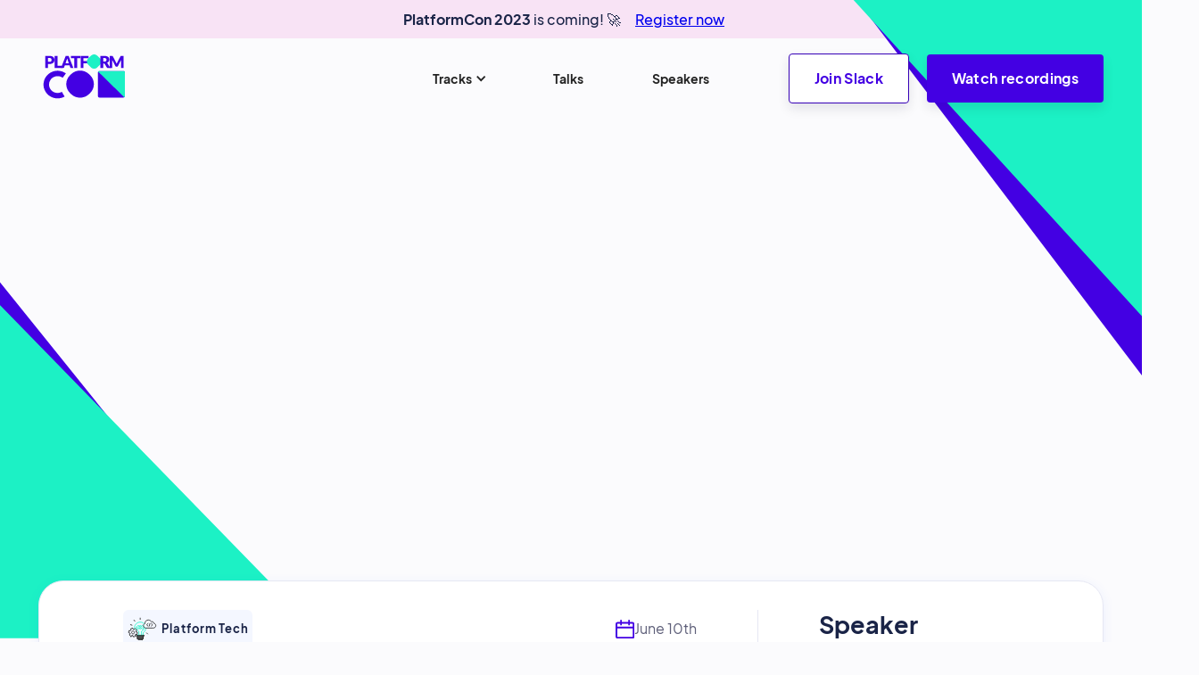

--- FILE ---
content_type: text/html; charset=utf-8
request_url: https://2022.platformcon.com/talk/external-secrets-operator-the-secrets-management-toolbox-for-self-sufficient-teams
body_size: 10157
content:
<!DOCTYPE html><!-- Last Published: Tue Jan 09 2024 16:44:24 GMT+0000 (Coordinated Universal Time) --><html data-wf-domain="2022.platformcon.com" data-wf-page="62052a4e758e0bb09342aa04" data-wf-site="620513a1f2cece9c9bf1e457" data-wf-collection="62052a4e758e0bd51b42aa02" data-wf-item-slug="external-secrets-operator-the-secrets-management-toolbox-for-self-sufficient-teams"><head><meta charset="utf-8"/><title>External Secrets Operator: the secrets management toolbox for self-sufficient teams - PlatformCON</title><meta content="Secrets management is a difficult challenge: How do you create, rotate and manage access? And how would you even do that at scale? With External Secrets Operator you can leverage existing solutions like HashiCorp Vault or AWS Secrets Manager that manage secrets for you and integrate them with Kubernetes. Moritz wants to share his insights on how secrets management is done right in a financially regulated environment where you can not take any shortcuts in security. In this session, attendees will learn how to manage secrets in a GitOps way for self-sufficient teams to make developers, auditors and product managers happy." name="description"/><meta content="External Secrets Operator: the secrets management toolbox for self-sufficient teams - PlatformCON" property="og:title"/><meta content="Secrets management is a difficult challenge: How do you create, rotate and manage access? And how would you even do that at scale? With External Secrets Operator you can leverage existing solutions like HashiCorp Vault or AWS Secrets Manager that manage secrets for you and integrate them with Kubernetes. Moritz wants to share his insights on how secrets management is done right in a financially regulated environment where you can not take any shortcuts in security. In this session, attendees will learn how to manage secrets in a GitOps way for self-sufficient teams to make developers, auditors and product managers happy." property="og:description"/><meta content="https://cdn.prod.website-files.com/6205294295b40674a1856690/625955da752d6adb5e262421_moritz-johner-banner.png" property="og:image"/><meta content="External Secrets Operator: the secrets management toolbox for self-sufficient teams - PlatformCON" property="twitter:title"/><meta content="Secrets management is a difficult challenge: How do you create, rotate and manage access? And how would you even do that at scale? With External Secrets Operator you can leverage existing solutions like HashiCorp Vault or AWS Secrets Manager that manage secrets for you and integrate them with Kubernetes. Moritz wants to share his insights on how secrets management is done right in a financially regulated environment where you can not take any shortcuts in security. In this session, attendees will learn how to manage secrets in a GitOps way for self-sufficient teams to make developers, auditors and product managers happy." property="twitter:description"/><meta content="https://cdn.prod.website-files.com/6205294295b40674a1856690/625955da752d6adb5e262421_moritz-johner-banner.png" property="twitter:image"/><meta property="og:type" content="website"/><meta content="summary_large_image" name="twitter:card"/><meta content="width=device-width, initial-scale=1" name="viewport"/><meta content="VJh6DYLAZUXKQS3niGGxHdsW3ZtccuK-07bETa1Bwh4" name="google-site-verification"/><link href="https://assets-global.website-files.com/620513a1f2cece9c9bf1e457/css/platformcon22.cf9bfadb9.min.css" rel="stylesheet" type="text/css"/><script type="text/javascript">!function(o,c){var n=c.documentElement,t=" w-mod-";n.className+=t+"js",("ontouchstart"in o||o.DocumentTouch&&c instanceof DocumentTouch)&&(n.className+=t+"touch")}(window,document);</script><link href="https://cdn.prod.website-files.com/620513a1f2cece9c9bf1e457/62271d6095bb5785099459ec_favicon.png" rel="shortcut icon" type="image/x-icon"/><link href="https://cdn.prod.website-files.com/620513a1f2cece9c9bf1e457/62271d6bebeab0d8425a916c_webclip.png" rel="apple-touch-icon"/><!-- Google Tag Manager -->
<script>(function(w,d,s,l,i){w[l]=w[l]||[];w[l].push({'gtm.start':
new Date().getTime(),event:'gtm.js'});var f=d.getElementsByTagName(s)[0],
j=d.createElement(s),dl=l!='dataLayer'?'&l='+l:'';j.async=true;j.src=
'https://www.googletagmanager.com/gtm.js?id='+i+dl;f.parentNode.insertBefore(j,f);
})(window,document,'script','dataLayer','GTM-KQB6XRW');</script>
<!-- End Google Tag Manager --><!-- Twitter Meta Tags -->
<meta name="twitter:card" content="summary_large_image">
<meta name="twitter:domain" content="platformcon.com">
<meta name="twitter:url" content="https://platformcon.com/talk/external-secrets-operator-the-secrets-management-toolbox-for-self-sufficient-teams/">
<meta name="twitter:title" content="A Prescription for Platform Engineering? - PlatformCON">
<meta name="twitter:description" content="Platform Engineering is rapidly becoming the de facto approach for success with DevOps at scale. We’ve seen with the DevOps movement that while not having a prescriptive model allowed it to flourish amongst the grassroots, we ran into issues once it hit enterprise IT, leaving us so many different definitions of DevOps Engineer that it’s no longer a useful term. Do we need a model? In this talk Nigel will cover some successful and unsuccessful IT models, a short history of attempts to model DevOps, and cover some possible ideas for models we could adopt.">
<meta name="twitter:image" content="https://cdn.prod.website-files.com/6205294295b40674a1856690/625955da752d6adb5e262421_moritz-johner-banner.png">
</head><body><div class="top-bar-wrapper"><div class="div-block-14"><div class="text-block-4"><strong>PlatformCon 2023</strong> is coming! 🚀</div><a href="https://platformcon.com/" target="_blank" class="link">Register now</a></div></div><div data-collapse="medium" data-animation="over-right" data-duration="800" data-easing="ease-out-expo" data-easing2="ease-out-expo" role="banner" class="header top-fixed w-nav"><div class="container-header-copy"><div class="shadow"></div><div class="header-split-left"><a href="/" class="brand w-nav-brand"><img src="https://cdn.prod.website-files.com/620513a1f2cece9c9bf1e457/62e2515add8c394112c462b5_platformcon-logo-simple.svg" alt="" class="special-image"/></a><div class="divider main-header-left"></div></div><nav role="navigation" class="nav-menu-header w-nav-menu"><div data-hover="false" data-delay="0" class="dropdown-header w-dropdown"><div class="nav-link w-dropdown-toggle"><div class="dropdown-text">Tracks</div><div class="icon w-icon-dropdown-toggle"></div></div><nav class="dropdown-list w-dropdown-list"><div class="dropdown-menu-wrapper"><a href="/#tracks" class="drop-link overview w-inline-block"><div class="drop-text is-centered"><div>Tracks Overview</div></div><div class="div-block-4"></div><div class="div-block-4-copy"></div></a><a href="/tracks/platform-stories" class="drop-link w-inline-block"><div class="drop-text"><img src="https://cdn.prod.website-files.com/620513a1f2cece9c9bf1e457/6205287305a3bdaa02eb1d92_platform-stories-accent.svg" loading="lazy" alt="" class="drop-icon"/><div>Platform Stories</div></div></a><a href="/tracks/platform-tech" class="drop-link w-inline-block"><div class="drop-text"><img src="https://cdn.prod.website-files.com/620513a1f2cece9c9bf1e457/621ded08c99c638520fed2fc_tech.svg" loading="lazy" alt="" class="drop-icon"/><div>Platform Tech</div></div></a><a href="/tracks/platform-design" class="drop-link w-inline-block"><div class="drop-text"><img src="https://cdn.prod.website-files.com/620513a1f2cece9c9bf1e457/6205287305a3bd2223eb1d93_platform-design-accent.svg" loading="lazy" alt="" class="drop-icon"/><div>Platform Design</div></div></a><a href="/tracks/platform-culture" class="drop-link w-inline-block"><div class="drop-text"><img src="https://cdn.prod.website-files.com/620513a1f2cece9c9bf1e457/6205287305a3bd587aeb1d91_platform-culture-accent.svg" loading="lazy" alt="" class="drop-icon"/><div>Platform Culture</div></div></a></div></nav></div><a href="/talks" class="nav-link w-nav-link">Talks</a><a href="/speakers" class="nav-link w-nav-link">Speakers</a><a href="/#sponsor" class="nav-link hide w-nav-link">Sponsors</a></nav><div id="w-node-_7963a319-7afa-e090-ab9c-6b4e98e20fbc-c8d870cd" class="header-split-right"><a href="https://platformengineering.org/slack-rd" class="button-primary small-header outline w-button">Join Slack</a><a href="https://www.youtube.com/c/platformengineering" class="button-primary small-header w-button">Watch recordings</a><div class="menu-button-mobile w-nav-button"><div class="menu-button-icon"><div class="menu-line-top"></div><div class="menu-line-middle"></div><div class="menu-line-bottom"></div></div></div></div></div></div><div class="section event"><div class="container-default w-container"><div class="card-video-wrapper"><div style="padding-top:56.20608899297424%" class="youtube-video w-video w-embed"><iframe class="embedly-embed" src="//cdn.embedly.com/widgets/media.html?src=https%3A%2F%2Fwww.youtube.com%2Fembed%2FAOTCkaI7fZw%3Ffeature%3Doembed&display_name=YouTube&url=https%3A%2F%2Fwww.youtube.com%2Fwatch%3Fv%3DAOTCkaI7fZw&image=https%3A%2F%2Fi.ytimg.com%2Fvi%2FAOTCkaI7fZw%2Fhqdefault.jpg&key=96f1f04c5f4143bcb0f2e68c87d65feb&type=text%2Fhtml&schema=youtube" width="854" height="480" scrolling="no" title="YouTube embed" frameborder="0" allow="autoplay; fullscreen" allowfullscreen="true"></iframe></div></div><div data-w-id="832913d0-943d-b6ea-653c-76e6ae9641a8" style="-webkit-transform:translate3d(0, 48PX, 0) scale3d(1, 1, 1) rotateX(0) rotateY(0) rotateZ(0) skew(0, 0);-moz-transform:translate3d(0, 48PX, 0) scale3d(1, 1, 1) rotateX(0) rotateY(0) rotateZ(0) skew(0, 0);-ms-transform:translate3d(0, 48PX, 0) scale3d(1, 1, 1) rotateX(0) rotateY(0) rotateZ(0) skew(0, 0);transform:translate3d(0, 48PX, 0) scale3d(1, 1, 1) rotateX(0) rotateY(0) rotateZ(0) skew(0, 0);opacity:0" class="card talk-page"><div data-w-id="832913d0-943d-b6ea-653c-76e6ae9641a9" style="-webkit-transform:translate3d(0, 0, 0) scale3d(0.97, 0.97, 1) rotateX(0) rotateY(0) rotateZ(0) skew(0, 0);-moz-transform:translate3d(0, 0, 0) scale3d(0.97, 0.97, 1) rotateX(0) rotateY(0) rotateZ(0) skew(0, 0);-ms-transform:translate3d(0, 0, 0) scale3d(0.97, 0.97, 1) rotateX(0) rotateY(0) rotateZ(0) skew(0, 0);transform:translate3d(0, 0, 0) scale3d(0.97, 0.97, 1) rotateX(0) rotateY(0) rotateZ(0) skew(0, 0);opacity:0" class="split-content event-left"><div class="div-block-2"><a href="/tracks/platform-tech" class="badge card-event w-inline-block"><img alt="" src="https://cdn.prod.website-files.com/6205294295b40674a1856690/620530885dbf4f67a568d9f4_platform-tech-accent.svg" class="card__icon"/><div class="text-block">Platform Tech</div></a><div class="badge card-event keynote w-condition-invisible"><img src="https://cdn.prod.website-files.com/620513a1f2cece9c9bf1e457/62382f18aed628ae73d0017e_keynote-icon.svg" loading="lazy" alt="" class="card__icon"/><div class="text-block">Keynote</div></div><div class="badge-day"><img src="https://cdn.prod.website-files.com/620513a1f2cece9c9bf1e457/628b94fdd8032079011ec0c5_icon-calendar.svg" loading="lazy" alt="icon calendar" class="icon-calendar"/><div>June 10th</div></div></div><h1 class="title event">External Secrets Operator: the secrets management toolbox for self-sufficient teams</h1><div class="richt-text w-richtext"><p>Secrets management is a difficult challenge: How do you create, rotate and manage access? And how would you even do that at scale? With External Secrets Operator you can leverage existing solutions like HashiCorp Vault or AWS Secrets Manager that manage secrets for you and integrate them with Kubernetes. Moritz wants to share his insights on how secrets management is done right in a financially regulated environment where you can not take any shortcuts in security.</p><p>In this session, attendees will learn how to manage secrets in a GitOps way for self-sufficient teams to make developers, auditors and product managers happy.</p></div></div><div data-w-id="832913d0-943d-b6ea-653c-76e6ae9641c2" style="-webkit-transform:translate3d(0, 0, 0) scale3d(0.97, 0.97, 1) rotateX(0) rotateY(0) rotateZ(0) skew(0, 0);-moz-transform:translate3d(0, 0, 0) scale3d(0.97, 0.97, 1) rotateX(0) rotateY(0) rotateZ(0) skew(0, 0);-ms-transform:translate3d(0, 0, 0) scale3d(0.97, 0.97, 1) rotateX(0) rotateY(0) rotateZ(0) skew(0, 0);transform:translate3d(0, 0, 0) scale3d(0.97, 0.97, 1) rotateX(0) rotateY(0) rotateZ(0) skew(0, 0);opacity:0" class="divider event"></div><div data-w-id="832913d0-943d-b6ea-653c-76e6ae9641c3" style="-webkit-transform:translate3d(0, 0, 0) scale3d(0.97, 0.97, 1) rotateX(0) rotateY(0) rotateZ(0) skew(0, 0);-moz-transform:translate3d(0, 0, 0) scale3d(0.97, 0.97, 1) rotateX(0) rotateY(0) rotateZ(0) skew(0, 0);-ms-transform:translate3d(0, 0, 0) scale3d(0.97, 0.97, 1) rotateX(0) rotateY(0) rotateZ(0) skew(0, 0);transform:translate3d(0, 0, 0) scale3d(0.97, 0.97, 1) rotateX(0) rotateY(0) rotateZ(0) skew(0, 0);opacity:0" class="event-page-speakers-wrapper"><div class="heading-size-h3">Speaker</div><div class="event-speakers-grid"><div id="w-node-_832913d0-943d-b6ea-653c-76e6ae9641c7-9342aa04" class="event-speaker"><a data-w-id="a9c32fa7-6b3c-4934-082d-b94eaaa01872" href="/speaker/moritz-johner" class="speakers-content w-inline-block"><img alt="" src="https://cdn.prod.website-files.com/6205294295b40674a1856690/6256d44d5d984c1e76d13490_moritz-johner.png" class="speaker-small-picture"/><h2 class="title speaker-page-name">Moritz Johner</h2><div class="work-wrapper speaker-page"><div class="accent-line speaker-page"></div><div class="work-text speaker-page">Senior Software Engineer, Form3</div></div></a></div></div></div></div><div class="social-share__wrapper w-embed"><!-- Facebook -->
<a  href="https://www.facebook.com/sharer/sharer.php?u=https://platformcon.com/talk/external-secrets-operator-the-secrets-management-toolbox-for-self-sufficient-teams" 
	class="social-share"
  title="Share on Facebook" 
	target="_blank" 
	onclick="window.open('https://www.facebook.com/sharer/sharer.php?u=' + encodeURIComponent(document.URL) + '&t=' + encodeURIComponent(document.URL),'','width=600,height=800'); return false;">
<svg width="2rem" aria-hidden="true" role="img" fill='currentColor' xmlns="http://www.w3.org/2000/svg" viewBox="0 0 24 24"><title>Facebook icon</title><path d="M24 12.073c0-6.627-5.373-12-12-12s-12 5.373-12 12c0 5.99 4.388 10.954 10.125 11.854v-8.385H7.078v-3.47h3.047V9.43c0-3.007 1.792-4.669 4.533-4.669 1.312 0 2.686.235 2.686.235v2.953H15.83c-1.491 0-1.956.925-1.956 1.874v2.25h3.328l-.532 3.47h-2.796v8.385C19.612 23.027 24 18.062 24 12.073z"/></svg></a>


<!-- Twitter -->
<a  href="https://twitter.com/intent/tweet?url=https://platformcon.com/talk/external-secrets-operator-the-secrets-management-toolbox-for-self-sufficient-teams" 
	class="social-share"
	target="_blank" 
	title="Share on Twitter" 
	onclick="window.open('https://twitter.com/intent/tweet?text=' + encodeURIComponent(document.title) + ':%20 '  + encodeURIComponent(document.URL),'','width=600,height=800'); return false;">
<svg width="2rem" aria-hidden="true" role="img" fill=currentColor xmlns="http://www.w3.org/2000/svg" viewBox="0 0 24 24"><title>Twitter icon</title><path d="M23.953 4.57a10 10 0 01-2.825.775 4.958 4.958 0 002.163-2.723c-.951.555-2.005.959-3.127 1.184a4.92 4.92 0 00-8.384 4.482C7.69 8.095 4.067 6.13 1.64 3.162a4.822 4.822 0 00-.666 2.475c0 1.71.87 3.213 2.188 4.096a4.904 4.904 0 01-2.228-.616v.06a4.923 4.923 0 003.946 4.827 4.996 4.996 0 01-2.212.085 4.936 4.936 0 004.604 3.417 9.867 9.867 0 01-6.102 2.105c-.39 0-.779-.023-1.17-.067a13.995 13.995 0 007.557 2.209c9.053 0 13.998-7.496 13.998-13.985 0-.21 0-.42-.015-.63A9.935 9.935 0 0024 4.59z"/></svg></a>


<!-- LinkedIn -->
<a  href="https://www.linkedin.com/shareArticle?mini=true&url=https://platformcon.com/talk/external-secrets-operator-the-secrets-management-toolbox-for-self-sufficient-teams"
	class="social-share"
	target="_blank" 
	title="Share on LinkedIn"  
	onclick="window.open('http://www.linkedin.com/shareArticle?mini=true&url=' + encodeURIComponent(document.URL) + '&title=' +  encodeURIComponent(document.title),'','width=600,height=800'); return false;">
<svg width="2rem" aria-hidden="true" role="img" fill='currentColor' viewBox="0 0 24 24" xmlns="http://www.w3.org/2000/svg"><title>LinkedIn icon</title><path d="M20.447 20.452h-3.554v-5.569c0-1.328-.027-3.037-1.852-3.037-1.853 0-2.136 1.445-2.136 2.939v5.667H9.351V9h3.414v1.561h.046c.477-.9 1.637-1.85 3.37-1.85 3.601 0 4.267 2.37 4.267 5.455v6.286zM5.337 7.433c-1.144 0-2.063-.926-2.063-2.065 0-1.138.92-2.063 2.063-2.063 1.14 0 2.064.925 2.064 2.063 0 1.139-.925 2.065-2.064 2.065zm1.782 13.019H3.555V9h3.564v11.452zM22.225 0H1.771C.792 0 0 .774 0 1.729v20.542C0 23.227.792 24 1.771 24h20.451C23.2 24 24 23.227 24 22.271V1.729C24 .774 23.2 0 22.222 0h.003z"/></svg></a></div></div><div class="container-default"><div class="top-content speaker-agenda"><h2 data-w-id="c07ab4c4-0b82-24e7-edb9-d4976d59011e" style="-webkit-transform:translate3d(0, 0, 0) scale3d(0.97, 0.97, 1) rotateX(0) rotateY(0) rotateZ(0) skew(0, 0);-moz-transform:translate3d(0, 0, 0) scale3d(0.97, 0.97, 1) rotateX(0) rotateY(0) rotateZ(0) skew(0, 0);-ms-transform:translate3d(0, 0, 0) scale3d(0.97, 0.97, 1) rotateX(0) rotateY(0) rotateZ(0) skew(0, 0);transform:translate3d(0, 0, 0) scale3d(0.97, 0.97, 1) rotateX(0) rotateY(0) rotateZ(0) skew(0, 0);opacity:0" class="title speaker-agenda">Related <span class="text-color-accent">Talks</span></h2><div data-w-id="c07ab4c4-0b82-24e7-edb9-d4976d590122" style="-webkit-transform:translate3d(0, 0, 0) scale3d(0.97, 0.97, 1) rotateX(0) rotateY(0) rotateZ(0) skew(0, 0);-moz-transform:translate3d(0, 0, 0) scale3d(0.97, 0.97, 1) rotateX(0) rotateY(0) rotateZ(0) skew(0, 0);-ms-transform:translate3d(0, 0, 0) scale3d(0.97, 0.97, 1) rotateX(0) rotateY(0) rotateZ(0) skew(0, 0);transform:translate3d(0, 0, 0) scale3d(0.97, 0.97, 1) rotateX(0) rotateY(0) rotateZ(0) skew(0, 0);opacity:0" class="animation-wrapper"><a href="/talks" class="button-secondary w-button">View All</a></div></div><div class="talks-wrapper margin-top-large"><div class="collection-list-wrapper w-dyn-list"><div role="list" class="schedule-page-tabs-grid w-dyn-items"><div role="listitem" class="w-dyn-item"><div class="card event"><div class="card-event-top"><a href="/tracks/platform-tech" class="badge card-event w-inline-block"><img alt="" src="https://cdn.prod.website-files.com/6205294295b40674a1856690/620530885dbf4f67a568d9f4_platform-tech-accent.svg" class="card__icon"/><div class="text-block">Platform Tech</div></a><div class="badge-day"><img alt="icon calendar" loading="lazy" src="https://cdn.prod.website-files.com/620513a1f2cece9c9bf1e457/628b94fdd8032079011ec0c5_icon-calendar.svg" class="icon-calendar"/><div>June 10th</div></div></div><a data-w-id="031280f6-2f35-03ee-8433-aa6e6e94e6f8" href="/talk/improving-developer-experience-with-backstage" class="event-card-link w-inline-block"><h3 class="title card-event">Improving Developer Experience with Backstage</h3></a><div class="card-speaker"><a data-w-id="031280f6-2f35-03ee-8433-aa6e6e94e6fb" href="/speaker/suzanne-daniels" class="speakers-content-copy w-inline-block"><img alt="" src="https://cdn.prod.website-files.com/6205294295b40674a1856690/629a26a2d8f38e4ec16f85bf_Suzanne_Daniels.png" class="speaker-card-picture"/><div class="div-block"><h4 class="title-copy talk-card">Suzanne Daniels</h4><div class="work-wrapper speaker"><div class="accent-line-copy"></div><div class="work-text-copy">DevRel Lead for Backstage, Spotify</div></div></div></a></div></div></div><div role="listitem" class="w-dyn-item"><div class="card event"><div class="card-event-top"><a href="/tracks/platform-tech" class="badge card-event w-inline-block"><img alt="" src="https://cdn.prod.website-files.com/6205294295b40674a1856690/620530885dbf4f67a568d9f4_platform-tech-accent.svg" class="card__icon"/><div class="text-block">Platform Tech</div></a><div class="badge-day"><img alt="icon calendar" loading="lazy" src="https://cdn.prod.website-files.com/620513a1f2cece9c9bf1e457/628b94fdd8032079011ec0c5_icon-calendar.svg" class="icon-calendar"/><div>June 9th</div></div></div><a data-w-id="031280f6-2f35-03ee-8433-aa6e6e94e6f8" href="/talk/platform-as-code-code-scaffolding-in-dynamic-environments" class="event-card-link w-inline-block"><h3 class="title card-event">Platform as code: code scaffolding in dynamic environments</h3></a><div class="card-speaker"><a data-w-id="031280f6-2f35-03ee-8433-aa6e6e94e6fb" href="/speaker/nils-balkow-tychsen" class="speakers-content-copy w-inline-block"><img alt="" src="https://cdn.prod.website-files.com/6205294295b40674a1856690/6291cab5eb40680b295adb31_nils-balkow-tychsen.png" class="speaker-card-picture"/><div class="div-block"><h4 class="title-copy talk-card">Nils Balkow-Tychsen</h4><div class="work-wrapper speaker"><div class="accent-line-copy"></div><div class="work-text-copy">Principal Engineer, Humanitec</div></div></div></a></div></div></div><div role="listitem" class="w-dyn-item"><div class="card event"><div class="card-event-top"><a href="/tracks/platform-tech" class="badge card-event w-inline-block"><img alt="" src="https://cdn.prod.website-files.com/6205294295b40674a1856690/620530885dbf4f67a568d9f4_platform-tech-accent.svg" class="card__icon"/><div class="text-block">Platform Tech</div></a><div class="badge-day"><img alt="icon calendar" loading="lazy" src="https://cdn.prod.website-files.com/620513a1f2cece9c9bf1e457/628b94fdd8032079011ec0c5_icon-calendar.svg" class="icon-calendar"/><div>June 9th</div></div></div><a data-w-id="031280f6-2f35-03ee-8433-aa6e6e94e6f8" href="/talk/making-databases-easy-in-the-cloud-for-your-idp" class="event-card-link w-inline-block"><h3 class="title card-event">Making databases easy in the cloud for your IDP</h3></a><div class="card-speaker"><a data-w-id="031280f6-2f35-03ee-8433-aa6e6e94e6fb" href="/speaker/heikki-nousiainen" class="speakers-content-copy w-inline-block"><img alt="" src="https://cdn.prod.website-files.com/6205294295b40674a1856690/627cdab3356a47dcf23b3449_Heikki_Nousiainen.png" class="speaker-card-picture"/><div class="div-block"><h4 class="title-copy talk-card">Heikki Nousiainen</h4><div class="work-wrapper speaker"><div class="accent-line-copy"></div><div class="work-text-copy">Field CTO &amp; Co-Founder, Aiven</div></div></div></a></div></div></div><div role="listitem" class="w-dyn-item"><div class="card event"><div class="card-event-top"><a href="/tracks/platform-tech" class="badge card-event w-inline-block"><img alt="" src="https://cdn.prod.website-files.com/6205294295b40674a1856690/620530885dbf4f67a568d9f4_platform-tech-accent.svg" class="card__icon"/><div class="text-block">Platform Tech</div></a><div class="badge-day"><img alt="icon calendar" loading="lazy" src="https://cdn.prod.website-files.com/620513a1f2cece9c9bf1e457/628b94fdd8032079011ec0c5_icon-calendar.svg" class="icon-calendar"/><div>June 10th</div></div></div><a data-w-id="031280f6-2f35-03ee-8433-aa6e6e94e6f8" href="/talk/kratix-the-platform-as-a-product-framework" class="event-card-link w-inline-block"><h3 class="title card-event">Kratix - The Platform as a Product Framework</h3></a><div class="card-speaker"><a data-w-id="031280f6-2f35-03ee-8433-aa6e6e94e6fb" href="/speaker/colin-humphreys" class="speakers-content-copy w-inline-block"><img alt="" src="https://cdn.prod.website-files.com/6205294295b40674a1856690/624c01031a673e60dbac1c74_colin-humphreys.png" class="speaker-card-picture"/><div class="div-block"><h4 class="title-copy talk-card">Colin Humphreys</h4><div class="work-wrapper speaker"><div class="accent-line-copy"></div><div class="work-text-copy">Chief Executive Officer, Syntasso</div></div></div></a></div></div></div><div role="listitem" class="w-dyn-item"><div class="card event"><div class="card-event-top"><a href="/tracks/platform-tech" class="badge card-event w-inline-block"><img alt="" src="https://cdn.prod.website-files.com/6205294295b40674a1856690/620530885dbf4f67a568d9f4_platform-tech-accent.svg" class="card__icon"/><div class="text-block">Platform Tech</div></a><div class="badge-day"><img alt="icon calendar" loading="lazy" src="https://cdn.prod.website-files.com/620513a1f2cece9c9bf1e457/628b94fdd8032079011ec0c5_icon-calendar.svg" class="icon-calendar"/><div>June 9th</div></div></div><a data-w-id="031280f6-2f35-03ee-8433-aa6e6e94e6f8" href="/talk/providing-composable-self-service-platforms-with-terraform" class="event-card-link w-inline-block"><h3 class="title card-event">Providing composable, self-service platforms with Terraform</h3></a><div class="card-speaker"><a data-w-id="031280f6-2f35-03ee-8433-aa6e6e94e6fb" href="/speaker/chris-vermeulen" class="speakers-content-copy w-inline-block"><img alt="" src="https://cdn.prod.website-files.com/6205294295b40674a1856690/6272212d02079a5462f7bbcf_Chris_Vermeulen.png" class="speaker-card-picture"/><div class="div-block"><h4 class="title-copy talk-card">Chris Vermeulen</h4><div class="work-wrapper speaker"><div class="accent-line-copy"></div><div class="work-text-copy">Cloud Native Consultant, Container Solutions</div></div></div></a></div></div></div><div role="listitem" class="w-dyn-item"><div class="card event"><div class="card-event-top"><a href="/tracks/platform-tech" class="badge card-event w-inline-block"><img alt="" src="https://cdn.prod.website-files.com/6205294295b40674a1856690/620530885dbf4f67a568d9f4_platform-tech-accent.svg" class="card__icon"/><div class="text-block">Platform Tech</div></a><div class="badge-day"><img alt="icon calendar" loading="lazy" src="https://cdn.prod.website-files.com/620513a1f2cece9c9bf1e457/628b94fdd8032079011ec0c5_icon-calendar.svg" class="icon-calendar"/><div>June 9th</div></div></div><a data-w-id="031280f6-2f35-03ee-8433-aa6e6e94e6f8" href="/talk/do-not-click-ops-your-data-infrastructure" class="event-card-link w-inline-block"><h3 class="title card-event">Do NOT click-ops your data infrastructure</h3></a><div class="card-speaker"><a data-w-id="031280f6-2f35-03ee-8433-aa6e6e94e6fb" href="/speaker/dewan-ahmed" class="speakers-content-copy w-inline-block"><img alt="" src="https://cdn.prod.website-files.com/6205294295b40674a1856690/62721a3fda91acf8197b9f44_Dewan_Ahmed.png" class="speaker-card-picture"/><div class="div-block"><h4 class="title-copy talk-card">Dewan Ahmed</h4><div class="work-wrapper speaker"><div class="accent-line-copy"></div><div class="work-text-copy">Senior Developer Advocate, Aiven</div></div></div></a></div></div></div><div role="listitem" class="w-dyn-item"><div class="card event"><div class="card-event-top"><a href="/tracks/platform-tech" class="badge card-event w-inline-block"><img alt="" src="https://cdn.prod.website-files.com/6205294295b40674a1856690/620530885dbf4f67a568d9f4_platform-tech-accent.svg" class="card__icon"/><div class="text-block">Platform Tech</div></a><div class="badge-day"><img alt="icon calendar" loading="lazy" src="https://cdn.prod.website-files.com/620513a1f2cece9c9bf1e457/628b94fdd8032079011ec0c5_icon-calendar.svg" class="icon-calendar"/><div>June 9th</div></div></div><a data-w-id="031280f6-2f35-03ee-8433-aa6e6e94e6f8" href="/talk/adding-infrastructure-provisioning-to-backstage" class="event-card-link w-inline-block"><h3 class="title card-event">Adding infrastructure provisioning to Backstage</h3></a><div class="card-speaker"><a data-w-id="031280f6-2f35-03ee-8433-aa6e6e94e6fb" href="/speaker/nati-shalom" class="speakers-content-copy w-inline-block"><img alt="" src="https://cdn.prod.website-files.com/6205294295b40674a1856690/627118360bc51c2bba73c144_Nati_Shalom.png" class="speaker-card-picture"/><div class="div-block"><h4 class="title-copy talk-card">Nati Shalom</h4><div class="work-wrapper speaker"><div class="accent-line-copy"></div><div class="work-text-copy">CTO, Cloudify</div></div></div></a></div></div></div><div role="listitem" class="w-dyn-item"><div class="card event"><div class="card-event-top"><a href="/tracks/platform-tech" class="badge card-event w-inline-block"><img alt="" src="https://cdn.prod.website-files.com/6205294295b40674a1856690/620530885dbf4f67a568d9f4_platform-tech-accent.svg" class="card__icon"/><div class="text-block">Platform Tech</div></a><div class="badge-day"><img alt="icon calendar" loading="lazy" src="https://cdn.prod.website-files.com/620513a1f2cece9c9bf1e457/628b94fdd8032079011ec0c5_icon-calendar.svg" class="icon-calendar"/><div>June 10th</div></div></div><a data-w-id="031280f6-2f35-03ee-8433-aa6e6e94e6f8" href="/talk/why-its-different-this-time-kubernetes-as-the-cloud-operating-system-of-the-next-fifty-years" class="event-card-link w-inline-block"><h3 class="title card-event">Why it&#x27;s different this time: Kubernetes as the cloud operating system of the next fifty years</h3></a><div class="card-speaker"><a data-w-id="031280f6-2f35-03ee-8433-aa6e6e94e6fb" href="/speaker/natan-yellin" class="speakers-content-copy w-inline-block"><img alt="" src="https://cdn.prod.website-files.com/6205294295b40674a1856690/62629b05907173f3700ad07e_Natan_Yellin.png" class="speaker-card-picture"/><div class="div-block"><h4 class="title-copy talk-card">Natan Yellin</h4><div class="work-wrapper speaker"><div class="accent-line-copy"></div><div class="work-text-copy">CEO, Robusta.dev</div></div></div></a></div></div></div><div role="listitem" class="w-dyn-item"><div class="card event"><div class="card-event-top"><a href="/tracks/platform-tech" class="badge card-event w-inline-block"><img alt="" src="https://cdn.prod.website-files.com/6205294295b40674a1856690/620530885dbf4f67a568d9f4_platform-tech-accent.svg" class="card__icon"/><div class="text-block">Platform Tech</div></a><div class="badge-day"><img alt="icon calendar" loading="lazy" src="https://cdn.prod.website-files.com/620513a1f2cece9c9bf1e457/628b94fdd8032079011ec0c5_icon-calendar.svg" class="icon-calendar"/><div>June 9th</div></div></div><a data-w-id="031280f6-2f35-03ee-8433-aa6e6e94e6f8" href="/talk/building-software-dags-with-the-power-of-buildkit-and-cue" class="event-card-link w-inline-block"><h3 class="title card-event">Building software DAGs with the power of BuildKit and Cue</h3></a><div class="card-speaker"><a data-w-id="031280f6-2f35-03ee-8433-aa6e6e94e6fb" href="/speaker/erik-sipsma" class="speakers-content-copy w-inline-block"><img alt="" src="https://cdn.prod.website-files.com/6205294295b40674a1856690/6262b6c9329a439077cc718a_Erik_Sipsma.png" class="speaker-card-picture"/><div class="div-block"><h4 class="title-copy talk-card">Erik Sipsma</h4><div class="work-wrapper speaker"><div class="accent-line-copy"></div><div class="work-text-copy">Senior Software Engineer, Dagger</div></div></div></a></div></div></div><div role="listitem" class="w-dyn-item"><div class="card event"><div class="card-event-top"><a href="/tracks/platform-tech" class="badge card-event w-inline-block"><img alt="" src="https://cdn.prod.website-files.com/6205294295b40674a1856690/620530885dbf4f67a568d9f4_platform-tech-accent.svg" class="card__icon"/><div class="text-block">Platform Tech</div></a><div class="badge-day"><img alt="icon calendar" loading="lazy" src="https://cdn.prod.website-files.com/620513a1f2cece9c9bf1e457/628b94fdd8032079011ec0c5_icon-calendar.svg" class="icon-calendar"/><div>June 9th</div></div></div><a data-w-id="031280f6-2f35-03ee-8433-aa6e6e94e6f8" href="/talk/why-traditional-alerting-doesnt-scale-on-kubernetes-and-how-to-fix-it-with-automation" class="event-card-link w-inline-block"><h3 class="title card-event">Why traditional alerting doesn&#x27;t scale on Kubernetes and how to fix it with automation</h3></a><div class="card-speaker"><a data-w-id="031280f6-2f35-03ee-8433-aa6e6e94e6fb" href="/speaker/natan-yellin" class="speakers-content-copy w-inline-block"><img alt="" src="https://cdn.prod.website-files.com/6205294295b40674a1856690/62629b05907173f3700ad07e_Natan_Yellin.png" class="speaker-card-picture"/><div class="div-block"><h4 class="title-copy talk-card">Natan Yellin</h4><div class="work-wrapper speaker"><div class="accent-line-copy"></div><div class="work-text-copy">CEO, Robusta.dev</div></div></div></a></div></div></div><div role="listitem" class="w-dyn-item"><div class="card event"><div class="card-event-top"><a href="/tracks/platform-tech" class="badge card-event w-inline-block"><img alt="" src="https://cdn.prod.website-files.com/6205294295b40674a1856690/620530885dbf4f67a568d9f4_platform-tech-accent.svg" class="card__icon"/><div class="text-block">Platform Tech</div></a><div class="badge-day"><img alt="icon calendar" loading="lazy" src="https://cdn.prod.website-files.com/620513a1f2cece9c9bf1e457/628b94fdd8032079011ec0c5_icon-calendar.svg" class="icon-calendar"/><div>June 10th</div></div></div><a data-w-id="031280f6-2f35-03ee-8433-aa6e6e94e6f8" href="/talk/redeploy-your-application-with-every-merge-request-using-gitlab" class="event-card-link w-inline-block"><h3 class="title card-event">Redeploy your application with every merge request using Gitlab</h3></a><div class="card-speaker"><a data-w-id="031280f6-2f35-03ee-8433-aa6e6e94e6fb" href="/speaker/akshay-dongaonkar" class="speakers-content-copy w-inline-block"><img alt="" src="https://cdn.prod.website-files.com/6205294295b40674a1856690/6261c019ec6f1d68c420721b_Akshay_Dongaonkar.png" class="speaker-card-picture"/><div class="div-block"><h4 class="title-copy talk-card">Akshay Dongaonkar</h4><div class="work-wrapper speaker"><div class="accent-line-copy"></div><div class="work-text-copy">Senior Platform Engineer, Pangea Cyber</div></div></div></a></div></div></div><div role="listitem" class="w-dyn-item"><div class="card event"><div class="card-event-top"><a href="/tracks/platform-tech" class="badge card-event w-inline-block"><img alt="" src="https://cdn.prod.website-files.com/6205294295b40674a1856690/620530885dbf4f67a568d9f4_platform-tech-accent.svg" class="card__icon"/><div class="text-block">Platform Tech</div></a><div class="badge-day"><img alt="icon calendar" loading="lazy" src="https://cdn.prod.website-files.com/620513a1f2cece9c9bf1e457/628b94fdd8032079011ec0c5_icon-calendar.svg" class="icon-calendar"/><div>June 10th</div></div></div><a data-w-id="031280f6-2f35-03ee-8433-aa6e6e94e6f8" href="/talk/building-a-cloud-kubernetes-iac-tool-in-a-crowded-space" class="event-card-link w-inline-block"><h3 class="title card-event">Building a cloud Kubernetes IaC tool in a crowded space</h3></a><div class="card-speaker"><a data-w-id="031280f6-2f35-03ee-8433-aa6e6e94e6fb" href="/speaker/jonathan-rau" class="speakers-content-copy w-inline-block"><img alt="" src="https://cdn.prod.website-files.com/6205294295b40674a1856690/6261bdb95a6b6830916aa62a_Jonathan_Rau.png" class="speaker-card-picture"/><div class="div-block"><h4 class="title-copy talk-card">Jonathan Rau</h4><div class="work-wrapper speaker"><div class="accent-line-copy"></div><div class="work-text-copy">CISO, Lightspin</div></div></div></a></div></div></div><div role="listitem" class="w-dyn-item"><div class="card event"><div class="card-event-top"><a href="/tracks/platform-tech" class="badge card-event w-inline-block"><img alt="" src="https://cdn.prod.website-files.com/6205294295b40674a1856690/620530885dbf4f67a568d9f4_platform-tech-accent.svg" class="card__icon"/><div class="text-block">Platform Tech</div></a><div class="badge-day"><img alt="icon calendar" loading="lazy" src="https://cdn.prod.website-files.com/620513a1f2cece9c9bf1e457/628b94fdd8032079011ec0c5_icon-calendar.svg" class="icon-calendar"/><div>June 9th</div></div></div><a data-w-id="031280f6-2f35-03ee-8433-aa6e6e94e6f8" href="/talk/minimum-viable-security-for-cloud-native-stacks" class="event-card-link w-inline-block"><h3 class="title card-event">Minimum viable security for cloud native stacks</h3></a><div class="card-speaker"><a data-w-id="031280f6-2f35-03ee-8433-aa6e6e94e6fb" href="/speaker/aviram-shmueli" class="speakers-content-copy w-inline-block"><img alt="" src="https://cdn.prod.website-files.com/6205294295b40674a1856690/6261bacce01e3d74b9345a3e_Aviram_Shmueli.png" class="speaker-card-picture"/><div class="div-block"><h4 class="title-copy talk-card">Aviram Shmueli</h4><div class="work-wrapper speaker"><div class="accent-line-copy"></div><div class="work-text-copy">CPO &amp; Co-Founder, Jit</div></div></div></a></div></div></div><div role="listitem" class="w-dyn-item"><div class="card event"><div class="card-event-top"><a href="/tracks/platform-tech" class="badge card-event w-inline-block"><img alt="" src="https://cdn.prod.website-files.com/6205294295b40674a1856690/620530885dbf4f67a568d9f4_platform-tech-accent.svg" class="card__icon"/><div class="text-block">Platform Tech</div></a><div class="badge-day"><img alt="icon calendar" loading="lazy" src="https://cdn.prod.website-files.com/620513a1f2cece9c9bf1e457/628b94fdd8032079011ec0c5_icon-calendar.svg" class="icon-calendar"/><div>June 10th</div></div></div><a data-w-id="031280f6-2f35-03ee-8433-aa6e6e94e6f8" href="/talk/declarative-gitops-workflow-for-enabling-end-to-end-testing" class="event-card-link w-inline-block"><h3 class="title card-event">Declarative GitOps workflow for enabling end-to-end testing!</h3></a><div class="card-speaker"><a data-w-id="031280f6-2f35-03ee-8433-aa6e6e94e6fb" href="/speaker/jitendra" class="speakers-content-copy w-inline-block"><img alt="" src="https://cdn.prod.website-files.com/6205294295b40674a1856690/626050852f77e4e71ad88a8a_Jitendra_Ojha.png" class="speaker-card-picture"/><div class="div-block"><h4 class="title-copy talk-card">Jitendra Ojha</h4><div class="work-wrapper speaker"><div class="accent-line-copy"></div><div class="work-text-copy">Lead Engineer, Razorpay</div></div></div></a></div></div></div><div role="listitem" class="w-dyn-item"><div class="card event"><div class="card-event-top"><a href="/tracks/platform-tech" class="badge card-event w-inline-block"><img alt="" src="https://cdn.prod.website-files.com/6205294295b40674a1856690/620530885dbf4f67a568d9f4_platform-tech-accent.svg" class="card__icon"/><div class="text-block">Platform Tech</div></a><div class="badge-day"><img alt="icon calendar" loading="lazy" src="https://cdn.prod.website-files.com/620513a1f2cece9c9bf1e457/628b94fdd8032079011ec0c5_icon-calendar.svg" class="icon-calendar"/><div>June 9th</div></div></div><a data-w-id="031280f6-2f35-03ee-8433-aa6e6e94e6f8" href="/talk/befriending-the-cloud-remote-debugging-and-data-containers" class="event-card-link w-inline-block"><h3 class="title card-event">Befriending the cloud: remote debugging and data containers</h3></a><div class="card-speaker"><a data-w-id="031280f6-2f35-03ee-8433-aa6e6e94e6fb" href="/speaker/srinidhi-s" class="speakers-content-copy w-inline-block"><img alt="" src="https://cdn.prod.website-files.com/6205294295b40674a1856690/625ffdcca022f5bac92012cf_Srinidhi_S.png" class="speaker-card-picture"/><div class="div-block"><h4 class="title-copy talk-card">Srinidhi S</h4><div class="work-wrapper speaker"><div class="accent-line-copy"></div><div class="work-text-copy">Lead Engineer, Razorpay</div></div></div></a></div></div></div><div role="listitem" class="w-dyn-item"><div class="card event"><div class="card-event-top"><a href="/tracks/platform-tech" class="badge card-event w-inline-block"><img alt="" src="https://cdn.prod.website-files.com/6205294295b40674a1856690/620530885dbf4f67a568d9f4_platform-tech-accent.svg" class="card__icon"/><div class="text-block">Platform Tech</div></a><div class="badge-day"><img alt="icon calendar" loading="lazy" src="https://cdn.prod.website-files.com/620513a1f2cece9c9bf1e457/628b94fdd8032079011ec0c5_icon-calendar.svg" class="icon-calendar"/><div>June 9th</div></div></div><a data-w-id="031280f6-2f35-03ee-8433-aa6e6e94e6f8" href="/talk/building-a-smart-permission-strategy-for-aws-platforms" class="event-card-link w-inline-block"><h3 class="title card-event">Building a smart permission strategy for AWS Platforms</h3></a><div class="card-speaker"><a data-w-id="031280f6-2f35-03ee-8433-aa6e6e94e6fb" href="/speaker/joern-barthel" class="speakers-content-copy w-inline-block"><img alt="" src="https://cdn.prod.website-files.com/6205294295b40674a1856690/625ff2c9e388a3a0a612788f_Joern_Barthel.png" class="speaker-card-picture"/><div class="div-block"><h4 class="title-copy talk-card">Joern Barthel</h4><div class="work-wrapper speaker"><div class="accent-line-copy"></div><div class="work-text-copy">Co-founder, Kreuzwerker GmbH</div></div></div></a></div></div></div><div role="listitem" class="w-dyn-item"><div class="card event"><div class="card-event-top"><a href="/tracks/platform-tech" class="badge card-event w-inline-block"><img alt="" src="https://cdn.prod.website-files.com/6205294295b40674a1856690/620530885dbf4f67a568d9f4_platform-tech-accent.svg" class="card__icon"/><div class="text-block">Platform Tech</div></a><div class="badge-day"><img alt="icon calendar" loading="lazy" src="https://cdn.prod.website-files.com/620513a1f2cece9c9bf1e457/628b94fdd8032079011ec0c5_icon-calendar.svg" class="icon-calendar"/><div>June 9th</div></div></div><a data-w-id="031280f6-2f35-03ee-8433-aa6e6e94e6f8" href="/talk/a-different-kind-of-s3-first-line-security-of-the-supply-chain" class="event-card-link w-inline-block"><h3 class="title card-event">A different kind of S3: first line security of the supply chain</h3></a><div class="card-speaker"><a data-w-id="031280f6-2f35-03ee-8433-aa6e6e94e6fb" href="/speaker/john-amaral" class="speakers-content-copy w-inline-block"><img alt="" src="https://cdn.prod.website-files.com/6205294295b40674a1856690/625f31e6dcbfe4d90a932b62_john-amaral.png" class="speaker-card-picture"/><div class="div-block"><h4 class="title-copy talk-card">John Amaral</h4><div class="work-wrapper speaker"><div class="accent-line-copy"></div><div class="work-text-copy">CEO &amp; Co-Founder, SlimAI</div></div></div></a></div></div></div><div role="listitem" class="w-dyn-item"><div class="card event"><div class="card-event-top"><a href="/tracks/platform-tech" class="badge card-event w-inline-block"><img alt="" src="https://cdn.prod.website-files.com/6205294295b40674a1856690/620530885dbf4f67a568d9f4_platform-tech-accent.svg" class="card__icon"/><div class="text-block">Platform Tech</div></a><div class="badge-day"><img alt="icon calendar" loading="lazy" src="https://cdn.prod.website-files.com/620513a1f2cece9c9bf1e457/628b94fdd8032079011ec0c5_icon-calendar.svg" class="icon-calendar"/><div>June 10th</div></div></div><a data-w-id="031280f6-2f35-03ee-8433-aa6e6e94e6f8" href="/talk/virtual-clusters-for-kubernetes-use-cases" class="event-card-link w-inline-block"><h3 class="title card-event">Virtual clusters for Kubernetes: use cases </h3></a><div class="card-speaker"><a data-w-id="031280f6-2f35-03ee-8433-aa6e6e94e6fb" href="/speaker/rich-burroughs" class="speakers-content-copy w-inline-block"><img alt="" src="https://cdn.prod.website-files.com/6205294295b40674a1856690/6259887364bef4454fc4ce78_rich-burroughs.png" class="speaker-card-picture"/><div class="div-block"><h4 class="title-copy talk-card">Rich Burroughs</h4><div class="work-wrapper speaker"><div class="accent-line-copy"></div><div class="work-text-copy">Senior Developer Advocate, Loft Labs</div></div></div></a></div></div></div><div role="listitem" class="w-dyn-item"><div class="card event"><div class="card-event-top"><a href="/tracks/platform-tech" class="badge card-event w-inline-block"><img alt="" src="https://cdn.prod.website-files.com/6205294295b40674a1856690/620530885dbf4f67a568d9f4_platform-tech-accent.svg" class="card__icon"/><div class="text-block">Platform Tech</div></a><div class="badge-day"><img alt="icon calendar" loading="lazy" src="https://cdn.prod.website-files.com/620513a1f2cece9c9bf1e457/628b94fdd8032079011ec0c5_icon-calendar.svg" class="icon-calendar"/><div>June 9th</div></div></div><a data-w-id="031280f6-2f35-03ee-8433-aa6e6e94e6f8" href="/talk/is-kubernetes-the-only-option-for-your-platform-aws-eks-and-ecs-fargate-comparison" class="event-card-link w-inline-block"><h3 class="title card-event">Is Kubernetes the only option for your Platform? AWS EKS and ECS Fargate comparison.</h3></a><div class="card-speaker"><a data-w-id="031280f6-2f35-03ee-8433-aa6e6e94e6fb" href="/speaker/maciej-raszplewicz" class="speakers-content-copy w-inline-block"><img alt="" src="https://cdn.prod.website-files.com/6205294295b40674a1856690/6256d6b9acc13a7389863d8d_maciej-raszplewicz.png" class="speaker-card-picture"/><div class="div-block"><h4 class="title-copy talk-card">Maciej Raszplewicz</h4><div class="work-wrapper speaker"><div class="accent-line-copy"></div><div class="work-text-copy">CTO &amp; Co-founder, DevOpsBox</div></div></div></a></div></div></div><div role="listitem" class="w-dyn-item"><div class="card event"><div class="card-event-top"><a href="/tracks/platform-tech" class="badge card-event w-inline-block"><img alt="" src="https://cdn.prod.website-files.com/6205294295b40674a1856690/620530885dbf4f67a568d9f4_platform-tech-accent.svg" class="card__icon"/><div class="text-block">Platform Tech</div></a><div class="badge-day"><img alt="icon calendar" loading="lazy" src="https://cdn.prod.website-files.com/620513a1f2cece9c9bf1e457/628b94fdd8032079011ec0c5_icon-calendar.svg" class="icon-calendar"/><div>June 10th</div></div></div><a data-w-id="031280f6-2f35-03ee-8433-aa6e6e94e6f8" href="/talk/external-secrets-operator-the-secrets-management-toolbox-for-self-sufficient-teams" aria-current="page" class="event-card-link w-inline-block w--current"><h3 class="title card-event">External Secrets Operator: the secrets management toolbox for self-sufficient teams</h3></a><div class="card-speaker"><a data-w-id="031280f6-2f35-03ee-8433-aa6e6e94e6fb" href="/speaker/moritz-johner" class="speakers-content-copy w-inline-block"><img alt="" src="https://cdn.prod.website-files.com/6205294295b40674a1856690/6256d44d5d984c1e76d13490_moritz-johner.png" class="speaker-card-picture"/><div class="div-block"><h4 class="title-copy talk-card">Moritz Johner</h4><div class="work-wrapper speaker"><div class="accent-line-copy"></div><div class="work-text-copy">Senior Software Engineer, Form3</div></div></div></a></div></div></div><div role="listitem" class="w-dyn-item"><div class="card event"><div class="card-event-top"><a href="/tracks/platform-tech" class="badge card-event w-inline-block"><img alt="" src="https://cdn.prod.website-files.com/6205294295b40674a1856690/620530885dbf4f67a568d9f4_platform-tech-accent.svg" class="card__icon"/><div class="text-block">Platform Tech</div></a><div class="badge-day"><img alt="icon calendar" loading="lazy" src="https://cdn.prod.website-files.com/620513a1f2cece9c9bf1e457/628b94fdd8032079011ec0c5_icon-calendar.svg" class="icon-calendar"/><div>June 9th</div></div></div><a data-w-id="031280f6-2f35-03ee-8433-aa6e6e94e6f8" href="/talk/using-open-oource-software-to-secure-cloud-native-applications" class="event-card-link w-inline-block"><h3 class="title card-event">Using open-source software to secure cloud-native applications</h3></a><div class="card-speaker"><a data-w-id="031280f6-2f35-03ee-8433-aa6e6e94e6fb" href="/speaker/chris-tomkins" class="speakers-content-copy w-inline-block"><img alt="" src="https://cdn.prod.website-files.com/6205294295b40674a1856690/6253d852de40615c0eb39485_christopher-tomkins.png" class="speaker-card-picture"/><div class="div-block"><h4 class="title-copy talk-card">Chris Tomkins</h4><div class="work-wrapper speaker"><div class="accent-line-copy"></div><div class="work-text-copy">Lead Developer Advocate, Project Calico/Tigera</div></div></div></a></div></div></div><div role="listitem" class="w-dyn-item"><div class="card event"><div class="card-event-top"><a href="/tracks/platform-tech" class="badge card-event w-inline-block"><img alt="" src="https://cdn.prod.website-files.com/6205294295b40674a1856690/620530885dbf4f67a568d9f4_platform-tech-accent.svg" class="card__icon"/><div class="text-block">Platform Tech</div></a><div class="badge-day"><img alt="icon calendar" loading="lazy" src="https://cdn.prod.website-files.com/620513a1f2cece9c9bf1e457/628b94fdd8032079011ec0c5_icon-calendar.svg" class="icon-calendar"/><div>June 10th</div></div></div><a data-w-id="031280f6-2f35-03ee-8433-aa6e6e94e6f8" href="/talk/infrastructure-monitoring-making-silence-a-good-thing" class="event-card-link w-inline-block"><h3 class="title card-event">Infrastructure monitoring: making silence a good thing</h3></a><div class="card-speaker"><a data-w-id="031280f6-2f35-03ee-8433-aa6e6e94e6fb" href="/speaker/sarah-krasnik" class="speakers-content-copy w-inline-block"><img alt="" src="https://cdn.prod.website-files.com/6205294295b40674a1856690/624585191b8a22053bde841b_sarah-krasnik.png" class="speaker-card-picture"/><div class="div-block"><h4 class="title-copy talk-card">Sarah Krasnik</h4><div class="work-wrapper speaker"><div class="accent-line-copy"></div><div class="work-text-copy">Data Engineer &amp; Analytics Professional</div></div></div></a></div></div></div><div role="listitem" class="w-dyn-item"><div class="card event"><div class="card-event-top"><a href="/tracks/platform-tech" class="badge card-event w-inline-block"><img alt="" src="https://cdn.prod.website-files.com/6205294295b40674a1856690/620530885dbf4f67a568d9f4_platform-tech-accent.svg" class="card__icon"/><div class="text-block">Platform Tech</div></a><div class="badge-day"><img alt="icon calendar" loading="lazy" src="https://cdn.prod.website-files.com/620513a1f2cece9c9bf1e457/628b94fdd8032079011ec0c5_icon-calendar.svg" class="icon-calendar"/><div>June 10th</div></div></div><a data-w-id="031280f6-2f35-03ee-8433-aa6e6e94e6f8" href="/talk/building-your-first-idp-with-cdkt-and-typescript" class="event-card-link w-inline-block"><h3 class="title card-event">Building your first IDP with CDKTF and TypeScript</h3></a><div class="card-speaker"><a data-w-id="031280f6-2f35-03ee-8433-aa6e6e94e6fb" href="/speaker/daniel-li" class="speakers-content-copy w-inline-block"><img alt="" src="https://cdn.prod.website-files.com/6205294295b40674a1856690/6242a7e20573d5e5f49a0f3d_daniel-li.png" class="speaker-card-picture"/><div class="div-block"><h4 class="title-copy talk-card">Daniel Li</h4><div class="work-wrapper speaker"><div class="accent-line-copy"></div><div class="work-text-copy">Staff Software Engineer, Zinc</div></div></div></a></div></div></div><div role="listitem" class="w-dyn-item"><div class="card event"><div class="card-event-top"><a href="/tracks/platform-tech" class="badge card-event w-inline-block"><img alt="" src="https://cdn.prod.website-files.com/6205294295b40674a1856690/620530885dbf4f67a568d9f4_platform-tech-accent.svg" class="card__icon"/><div class="text-block">Platform Tech</div></a><div class="badge-day"><img alt="icon calendar" loading="lazy" src="https://cdn.prod.website-files.com/620513a1f2cece9c9bf1e457/628b94fdd8032079011ec0c5_icon-calendar.svg" class="icon-calendar"/><div>June 9th</div></div></div><a data-w-id="031280f6-2f35-03ee-8433-aa6e6e94e6f8" href="/talk/how-to-build-an-idp-with-backstage-crossplane-and-argo-cd" class="event-card-link w-inline-block"><h3 class="title card-event">How to build an IDP with Backstage, Crossplane and Argo CD</h3></a><div class="card-speaker"><a data-w-id="031280f6-2f35-03ee-8433-aa6e6e94e6fb" href="/speaker/viktor-farcic" class="speakers-content-copy w-inline-block"><img alt="" src="https://cdn.prod.website-files.com/6205294295b40674a1856690/622ef48ad5b3bfd52ee860c0_viktor-farcic.png" class="speaker-card-picture"/><div class="div-block"><h4 class="title-copy talk-card">Viktor Farcic</h4><div class="work-wrapper speaker"><div class="accent-line-copy"></div><div class="work-text-copy">Developer Advocate, Upbound</div></div></div></a></div></div></div><div role="listitem" class="w-dyn-item"><div class="card event"><div class="card-event-top"><a href="/tracks/platform-tech" class="badge card-event w-inline-block"><img alt="" src="https://cdn.prod.website-files.com/6205294295b40674a1856690/620530885dbf4f67a568d9f4_platform-tech-accent.svg" class="card__icon"/><div class="text-block">Platform Tech</div></a><div class="badge-day"><img alt="icon calendar" loading="lazy" src="https://cdn.prod.website-files.com/620513a1f2cece9c9bf1e457/628b94fdd8032079011ec0c5_icon-calendar.svg" class="icon-calendar"/><div>June 10th</div></div></div><a data-w-id="031280f6-2f35-03ee-8433-aa6e6e94e6f8" href="/talk/incorporating-security-into-platform-engineering-the-dos-and-donts" class="event-card-link w-inline-block"><h3 class="title card-event">Incorporating security into Platform Engineering: The Dos and Dont’s</h3></a><div class="card-speaker"><a data-w-id="031280f6-2f35-03ee-8433-aa6e6e94e6fb" href="/speaker/anais-urlichs" class="speakers-content-copy w-inline-block"><img alt="" src="https://cdn.prod.website-files.com/6205294295b40674a1856690/6229f8a62a15f6acdba5b97b_anai%CC%88s-urlichs.png" class="speaker-card-picture"/><div class="div-block"><h4 class="title-copy talk-card">Anaïs Urlichs</h4><div class="work-wrapper speaker"><div class="accent-line-copy"></div><div class="work-text-copy">Open Source Developer Advocate, Aqua Security</div></div></div></a></div></div></div><div role="listitem" class="w-dyn-item"><div class="card event"><div class="card-event-top"><a href="/tracks/platform-tech" class="badge card-event w-inline-block"><img alt="" src="https://cdn.prod.website-files.com/6205294295b40674a1856690/620530885dbf4f67a568d9f4_platform-tech-accent.svg" class="card__icon"/><div class="text-block">Platform Tech</div></a><div class="badge-day"><img alt="icon calendar" loading="lazy" src="https://cdn.prod.website-files.com/620513a1f2cece9c9bf1e457/628b94fdd8032079011ec0c5_icon-calendar.svg" class="icon-calendar"/><div>June 10th</div></div></div><a data-w-id="031280f6-2f35-03ee-8433-aa6e6e94e6f8" href="/talk/swapping-the-wheels-of-a-running-car-migrate-from-amazon-vpc-cni-to-cilium-in-kubernetes" class="event-card-link w-inline-block"><h3 class="title card-event">Swapping the wheels of a running car - migrate from Amazon VPC CNI to Cilium in Kubernetes</h3></a><div class="card-speaker"><a data-w-id="031280f6-2f35-03ee-8433-aa6e6e94e6fb" href="/speaker/federico-hernandez" class="speakers-content-copy w-inline-block"><img alt="" src="https://cdn.prod.website-files.com/6205294295b40674a1856690/6229f88eeb22a99f2becba46_federico-hernandez.png" class="speaker-card-picture"/><div class="div-block"><h4 class="title-copy talk-card">Federico Hernandez</h4><div class="work-wrapper speaker"><div class="accent-line-copy"></div><div class="work-text-copy">Principal Engineer, Meltwater</div></div></div></a></div></div></div></div></div></div></div><img src="https://cdn.prod.website-files.com/620513a1f2cece9c9bf1e457/622884b48046efb3b7c91f9c_triangles-bottom-left.svg" alt="" class="bg-home talk"/></div><div class="section cta"><div class="container-default w-container"><div class="cta-wrapper"><div class="split-content cta-left"><div data-w-id="6ac0b72e-07c9-fd4b-2b21-ec165314341c" class="subtitle cta">PlatformCON is 100% online</div><h2 data-w-id="6ac0b72e-07c9-fd4b-2b21-ec165314341e" class="title cta">Register for <span class="text-span">free!</span></h2><div class="animation-wrapper"><a href="/register" class="button-primary-yt cta-banner w-button">Register</a></div></div></div></div></div><footer class="footer"><div class="footer-container"><div class="footer-col-left"><a href="/" class="footer-logo-block w-inline-block"><img src="https://cdn.prod.website-files.com/620513a1f2cece9c9bf1e457/62e2515add8c394112c462b5_platformcon-logo-simple.svg" alt="" class="footer-logo"/></a><div class="div-block-15"><a href="/faq" class="footer-link-copy">FAQ</a><a href="/code-of-conduct" class="footer-link-copy">Code of conduct</a></div></div><div class="footer-col-right"><div>Supported by </div><a href="#" class="footer-logo-wrapper w-inline-block"><img src="https://cdn.prod.website-files.com/620513a1f2cece9c9bf1e457/6270ed7e14838d17aa68d8cf_logo-humanitec-blue.svg" loading="lazy" alt="" class="image-2"/></a></div></div></footer><img src="https://cdn.prod.website-files.com/620513a1f2cece9c9bf1e457/622884b40eb64010695a5994_triangles-top-right.svg" alt="" class="bg-home triangle-top"/><script src="https://d3e54v103j8qbb.cloudfront.net/js/jquery-3.5.1.min.dc5e7f18c8.js?site=620513a1f2cece9c9bf1e457" type="text/javascript" integrity="sha256-9/aliU8dGd2tb6OSsuzixeV4y/faTqgFtohetphbbj0=" crossorigin="anonymous"></script><script src="https://assets-global.website-files.com/620513a1f2cece9c9bf1e457/js/platformcon22.6f9b67a5f.js" type="text/javascript"></script><!-- Google Tag Manager (noscript) -->
<noscript><iframe src="https://www.googletagmanager.com/ns.html?id=GTM-KQB6XRW"
height="0" width="0" style="display:none;visibility:hidden"></iframe></noscript>
<!-- End Google Tag Manager (noscript) --></body></html>

--- FILE ---
content_type: text/css
request_url: https://assets-global.website-files.com/620513a1f2cece9c9bf1e457/css/platformcon22.cf9bfadb9.min.css
body_size: 29453
content:
html{-ms-text-size-adjust:100%;-webkit-text-size-adjust:100%;font-family:sans-serif}body{margin:0}article,aside,details,figcaption,figure,footer,header,hgroup,main,menu,nav,section,summary{display:block}audio,canvas,progress,video{vertical-align:baseline;display:inline-block}audio:not([controls]){height:0;display:none}[hidden],template{display:none}a{background-color:transparent}a:active,a:hover{outline:0}abbr[title]{border-bottom:1px dotted}b,strong{font-weight:700}dfn{font-style:italic}h1{margin:.67em 0;font-size:2em}mark{color:#000;background:#ff0}small{font-size:80%}sub,sup{vertical-align:baseline;font-size:75%;line-height:0;position:relative}sup{top:-.5em}sub{bottom:-.25em}img{border:0}svg:not(:root){overflow:hidden}figure{margin:1em 40px}hr{box-sizing:content-box;height:0}pre{overflow:auto}code,kbd,pre,samp{font-family:monospace;font-size:1em}button,input,optgroup,select,textarea{color:inherit;font:inherit;margin:0}button{overflow:visible}button,select{text-transform:none}button,html input[type=button],input[type=reset]{-webkit-appearance:button;cursor:pointer}button[disabled],html input[disabled]{cursor:default}button::-moz-focus-inner,input::-moz-focus-inner{border:0;padding:0}input{line-height:normal}input[type=checkbox],input[type=radio]{box-sizing:border-box;padding:0}input[type=number]::-webkit-inner-spin-button,input[type=number]::-webkit-outer-spin-button{height:auto}input[type=search]{-webkit-appearance:none}input[type=search]::-webkit-search-cancel-button,input[type=search]::-webkit-search-decoration{-webkit-appearance:none}fieldset{border:1px solid silver;margin:0 2px;padding:.35em .625em .75em}legend{border:0;padding:0}textarea{overflow:auto}optgroup{font-weight:700}table{border-collapse:collapse;border-spacing:0}td,th{padding:0}@font-face{font-family:webflow-icons;src:url([data-uri])format("truetype");font-weight:400;font-style:normal}[class^=w-icon-],[class*=\ w-icon-]{speak:none;font-variant:normal;text-transform:none;-webkit-font-smoothing:antialiased;-moz-osx-font-smoothing:grayscale;font-style:normal;font-weight:400;line-height:1;font-family:webflow-icons!important}.w-icon-slider-right:before{content:""}.w-icon-slider-left:before{content:""}.w-icon-nav-menu:before{content:""}.w-icon-arrow-down:before,.w-icon-dropdown-toggle:before{content:""}.w-icon-file-upload-remove:before{content:""}.w-icon-file-upload-icon:before{content:""}*{box-sizing:border-box}html{height:100%}body{min-height:100%;color:#333;background-color:#fff;margin:0;font-family:Arial,sans-serif;font-size:14px;line-height:20px}img{max-width:100%;vertical-align:middle;display:inline-block}html.w-mod-touch *{background-attachment:scroll!important}.w-block{display:block}.w-inline-block{max-width:100%;display:inline-block}.w-clearfix:before,.w-clearfix:after{content:" ";grid-area:1/1/2/2;display:table}.w-clearfix:after{clear:both}.w-hidden{display:none}.w-button{color:#fff;line-height:inherit;cursor:pointer;background-color:#3898ec;border:0;border-radius:0;padding:9px 15px;text-decoration:none;display:inline-block}input.w-button{-webkit-appearance:button}html[data-w-dynpage] [data-w-cloak]{color:transparent!important}.w-code-block{margin:unset}.w-webflow-badge,.w-webflow-badge *{z-index:auto;visibility:visible;box-sizing:border-box;width:auto;height:auto;max-height:none;max-width:none;min-height:0;min-width:0;float:none;clear:none;box-shadow:none;opacity:1;direction:ltr;font-family:inherit;font-weight:inherit;color:inherit;font-size:inherit;line-height:inherit;font-style:inherit;font-variant:inherit;text-align:inherit;letter-spacing:inherit;-webkit-text-decoration:inherit;text-decoration:inherit;text-indent:0;text-transform:inherit;text-shadow:none;font-smoothing:auto;vertical-align:baseline;cursor:inherit;white-space:inherit;word-break:normal;word-spacing:normal;word-wrap:normal;background:0 0;border:0 transparent;border-radius:0;margin:0;padding:0;list-style-type:disc;transition:none;display:block;position:static;top:auto;bottom:auto;left:auto;right:auto;overflow:visible;transform:none}.w-webflow-badge{white-space:nowrap;cursor:pointer;box-shadow:0 0 0 1px rgba(0,0,0,.1),0 1px 3px rgba(0,0,0,.1);visibility:visible!important;z-index:2147483647!important;color:#aaadb0!important;opacity:1!important;width:auto!important;height:auto!important;background-color:#fff!important;border-radius:3px!important;margin:0!important;padding:6px!important;font-size:12px!important;line-height:14px!important;text-decoration:none!important;display:inline-block!important;position:fixed!important;top:auto!important;bottom:12px!important;left:auto!important;right:12px!important;overflow:visible!important;transform:none!important}.w-webflow-badge>img{visibility:visible!important;opacity:1!important;vertical-align:middle!important;display:inline-block!important}h1,h2,h3,h4,h5,h6{margin-bottom:10px;font-weight:700}h1{margin-top:20px;font-size:38px;line-height:44px}h2{margin-top:20px;font-size:32px;line-height:36px}h3{margin-top:20px;font-size:24px;line-height:30px}h4{margin-top:10px;font-size:18px;line-height:24px}h5{margin-top:10px;font-size:14px;line-height:20px}h6{margin-top:10px;font-size:12px;line-height:18px}p{margin-top:0;margin-bottom:10px}blockquote{border-left:5px solid #e2e2e2;margin:0 0 10px;padding:10px 20px;font-size:18px;line-height:22px}figure{margin:0 0 10px}figcaption{text-align:center;margin-top:5px}ul,ol{margin-top:0;margin-bottom:10px;padding-left:40px}.w-list-unstyled{padding-left:0;list-style:none}.w-embed:before,.w-embed:after{content:" ";grid-area:1/1/2/2;display:table}.w-embed:after{clear:both}.w-video{width:100%;padding:0;position:relative}.w-video iframe,.w-video object,.w-video embed{width:100%;height:100%;border:none;position:absolute;top:0;left:0}fieldset{border:0;margin:0;padding:0}button,[type=button],[type=reset]{cursor:pointer;-webkit-appearance:button;border:0}.w-form{margin:0 0 15px}.w-form-done{text-align:center;background-color:#ddd;padding:20px;display:none}.w-form-fail{background-color:#ffdede;margin-top:10px;padding:10px;display:none}label{margin-bottom:5px;font-weight:700;display:block}.w-input,.w-select{width:100%;height:38px;color:#333;vertical-align:middle;background-color:#fff;border:1px solid #ccc;margin-bottom:10px;padding:8px 12px;font-size:14px;line-height:1.42857;display:block}.w-input:-moz-placeholder,.w-select:-moz-placeholder{color:#999}.w-input::-moz-placeholder,.w-select::-moz-placeholder{color:#999;opacity:1}.w-input::-webkit-input-placeholder,.w-select::-webkit-input-placeholder{color:#999}.w-input:focus,.w-select:focus{border-color:#3898ec;outline:0}.w-input[disabled],.w-select[disabled],.w-input[readonly],.w-select[readonly],fieldset[disabled] .w-input,fieldset[disabled] .w-select{cursor:not-allowed}.w-input[disabled]:not(.w-input-disabled),.w-select[disabled]:not(.w-input-disabled),.w-input[readonly],.w-select[readonly],fieldset[disabled]:not(.w-input-disabled) .w-input,fieldset[disabled]:not(.w-input-disabled) .w-select{background-color:#eee}textarea.w-input,textarea.w-select{height:auto}.w-select{background-color:#f3f3f3}.w-select[multiple]{height:auto}.w-form-label{cursor:pointer;margin-bottom:0;font-weight:400;display:inline-block}.w-radio{margin-bottom:5px;padding-left:20px;display:block}.w-radio:before,.w-radio:after{content:" ";grid-area:1/1/2/2;display:table}.w-radio:after{clear:both}.w-radio-input{float:left;margin:3px 0 0 -20px;line-height:normal}.w-file-upload{margin-bottom:10px;display:block}.w-file-upload-input{width:.1px;height:.1px;opacity:0;z-index:-100;position:absolute;overflow:hidden}.w-file-upload-default,.w-file-upload-uploading,.w-file-upload-success{color:#333;display:inline-block}.w-file-upload-error{margin-top:10px;display:block}.w-file-upload-default.w-hidden,.w-file-upload-uploading.w-hidden,.w-file-upload-error.w-hidden,.w-file-upload-success.w-hidden{display:none}.w-file-upload-uploading-btn{cursor:pointer;background-color:#fafafa;border:1px solid #ccc;margin:0;padding:8px 12px;font-size:14px;font-weight:400;display:flex}.w-file-upload-file{background-color:#fafafa;border:1px solid #ccc;flex-grow:1;justify-content:space-between;margin:0;padding:8px 9px 8px 11px;display:flex}.w-file-upload-file-name{font-size:14px;font-weight:400;display:block}.w-file-remove-link{width:auto;height:auto;cursor:pointer;margin-top:3px;margin-left:10px;padding:3px;display:block}.w-icon-file-upload-remove{margin:auto;font-size:10px}.w-file-upload-error-msg{color:#ea384c;padding:2px 0;display:inline-block}.w-file-upload-info{padding:0 12px;line-height:38px;display:inline-block}.w-file-upload-label{cursor:pointer;background-color:#fafafa;border:1px solid #ccc;margin:0;padding:8px 12px;font-size:14px;font-weight:400;display:inline-block}.w-icon-file-upload-icon,.w-icon-file-upload-uploading{width:20px;margin-right:8px;display:inline-block}.w-icon-file-upload-uploading{height:20px}.w-container{max-width:940px;margin-left:auto;margin-right:auto}.w-container:before,.w-container:after{content:" ";grid-area:1/1/2/2;display:table}.w-container:after{clear:both}.w-container .w-row{margin-left:-10px;margin-right:-10px}.w-row:before,.w-row:after{content:" ";grid-area:1/1/2/2;display:table}.w-row:after{clear:both}.w-row .w-row{margin-left:0;margin-right:0}.w-col{float:left;width:100%;min-height:1px;padding-left:10px;padding-right:10px;position:relative}.w-col .w-col{padding-left:0;padding-right:0}.w-col-1{width:8.33333%}.w-col-2{width:16.6667%}.w-col-3{width:25%}.w-col-4{width:33.3333%}.w-col-5{width:41.6667%}.w-col-6{width:50%}.w-col-7{width:58.3333%}.w-col-8{width:66.6667%}.w-col-9{width:75%}.w-col-10{width:83.3333%}.w-col-11{width:91.6667%}.w-col-12{width:100%}.w-hidden-main{display:none!important}@media screen and (max-width:991px){.w-container{max-width:728px}.w-hidden-main{display:inherit!important}.w-hidden-medium{display:none!important}.w-col-medium-1{width:8.33333%}.w-col-medium-2{width:16.6667%}.w-col-medium-3{width:25%}.w-col-medium-4{width:33.3333%}.w-col-medium-5{width:41.6667%}.w-col-medium-6{width:50%}.w-col-medium-7{width:58.3333%}.w-col-medium-8{width:66.6667%}.w-col-medium-9{width:75%}.w-col-medium-10{width:83.3333%}.w-col-medium-11{width:91.6667%}.w-col-medium-12{width:100%}.w-col-stack{width:100%;left:auto;right:auto}}@media screen and (max-width:767px){.w-hidden-main,.w-hidden-medium{display:inherit!important}.w-hidden-small{display:none!important}.w-row,.w-container .w-row{margin-left:0;margin-right:0}.w-col{width:100%;left:auto;right:auto}.w-col-small-1{width:8.33333%}.w-col-small-2{width:16.6667%}.w-col-small-3{width:25%}.w-col-small-4{width:33.3333%}.w-col-small-5{width:41.6667%}.w-col-small-6{width:50%}.w-col-small-7{width:58.3333%}.w-col-small-8{width:66.6667%}.w-col-small-9{width:75%}.w-col-small-10{width:83.3333%}.w-col-small-11{width:91.6667%}.w-col-small-12{width:100%}}@media screen and (max-width:479px){.w-container{max-width:none}.w-hidden-main,.w-hidden-medium,.w-hidden-small{display:inherit!important}.w-hidden-tiny{display:none!important}.w-col{width:100%}.w-col-tiny-1{width:8.33333%}.w-col-tiny-2{width:16.6667%}.w-col-tiny-3{width:25%}.w-col-tiny-4{width:33.3333%}.w-col-tiny-5{width:41.6667%}.w-col-tiny-6{width:50%}.w-col-tiny-7{width:58.3333%}.w-col-tiny-8{width:66.6667%}.w-col-tiny-9{width:75%}.w-col-tiny-10{width:83.3333%}.w-col-tiny-11{width:91.6667%}.w-col-tiny-12{width:100%}}.w-widget{position:relative}.w-widget-map{width:100%;height:400px}.w-widget-map label{width:auto;display:inline}.w-widget-map img{max-width:inherit}.w-widget-map .gm-style-iw{text-align:center}.w-widget-map .gm-style-iw>button{display:none!important}.w-widget-twitter{overflow:hidden}.w-widget-twitter-count-shim{vertical-align:top;width:28px;height:20px;text-align:center;background:#fff;border:1px solid #758696;border-radius:3px;display:inline-block;position:relative}.w-widget-twitter-count-shim *{pointer-events:none;-webkit-user-select:none;-ms-user-select:none;user-select:none}.w-widget-twitter-count-shim .w-widget-twitter-count-inner{text-align:center;color:#999;font-family:serif;font-size:15px;line-height:12px;position:relative}.w-widget-twitter-count-shim .w-widget-twitter-count-clear{display:block;position:relative}.w-widget-twitter-count-shim.w--large{width:36px;height:28px}.w-widget-twitter-count-shim.w--large .w-widget-twitter-count-inner{font-size:18px;line-height:18px}.w-widget-twitter-count-shim:not(.w--vertical){margin-left:5px;margin-right:8px}.w-widget-twitter-count-shim:not(.w--vertical).w--large{margin-left:6px}.w-widget-twitter-count-shim:not(.w--vertical):before,.w-widget-twitter-count-shim:not(.w--vertical):after{content:" ";height:0;width:0;pointer-events:none;border:solid transparent;position:absolute;top:50%;left:0}.w-widget-twitter-count-shim:not(.w--vertical):before{border-width:4px;border-color:rgba(117,134,150,0) #5d6c7b rgba(117,134,150,0) rgba(117,134,150,0);margin-top:-4px;margin-left:-9px}.w-widget-twitter-count-shim:not(.w--vertical).w--large:before{border-width:5px;margin-top:-5px;margin-left:-10px}.w-widget-twitter-count-shim:not(.w--vertical):after{border-width:4px;border-color:rgba(255,255,255,0) #fff rgba(255,255,255,0) rgba(255,255,255,0);margin-top:-4px;margin-left:-8px}.w-widget-twitter-count-shim:not(.w--vertical).w--large:after{border-width:5px;margin-top:-5px;margin-left:-9px}.w-widget-twitter-count-shim.w--vertical{width:61px;height:33px;margin-bottom:8px}.w-widget-twitter-count-shim.w--vertical:before,.w-widget-twitter-count-shim.w--vertical:after{content:" ";height:0;width:0;pointer-events:none;border:solid transparent;position:absolute;top:100%;left:50%}.w-widget-twitter-count-shim.w--vertical:before{border-width:5px;border-color:#5d6c7b rgba(117,134,150,0) rgba(117,134,150,0);margin-left:-5px}.w-widget-twitter-count-shim.w--vertical:after{border-width:4px;border-color:#fff rgba(255,255,255,0) rgba(255,255,255,0);margin-left:-4px}.w-widget-twitter-count-shim.w--vertical .w-widget-twitter-count-inner{font-size:18px;line-height:22px}.w-widget-twitter-count-shim.w--vertical.w--large{width:76px}.w-background-video{height:500px;color:#fff;position:relative;overflow:hidden}.w-background-video>video{width:100%;height:100%;object-fit:cover;z-index:-100;background-position:50%;background-size:cover;margin:auto;position:absolute;top:-100%;bottom:-100%;left:-100%;right:-100%}.w-background-video>video::-webkit-media-controls-start-playback-button{-webkit-appearance:none;display:none!important}.w-background-video--control{background-color:transparent;padding:0;position:absolute;bottom:1em;right:1em}.w-background-video--control>[hidden]{display:none!important}.w-slider{height:300px;text-align:center;clear:both;-webkit-tap-highlight-color:transparent;tap-highlight-color:transparent;background:#ddd;position:relative}.w-slider-mask{z-index:1;height:100%;white-space:nowrap;display:block;position:relative;left:0;right:0;overflow:hidden}.w-slide{vertical-align:top;width:100%;height:100%;white-space:normal;text-align:left;display:inline-block;position:relative}.w-slider-nav{z-index:2;height:40px;text-align:center;-webkit-tap-highlight-color:transparent;tap-highlight-color:transparent;margin:auto;padding-top:10px;position:absolute;top:auto;bottom:0;left:0;right:0}.w-slider-nav.w-round>div{border-radius:100%}.w-slider-nav.w-num>div{width:auto;height:auto;font-size:inherit;line-height:inherit;padding:.2em .5em}.w-slider-nav.w-shadow>div{box-shadow:0 0 3px rgba(51,51,51,.4)}.w-slider-nav-invert{color:#fff}.w-slider-nav-invert>div{background-color:rgba(34,34,34,.4)}.w-slider-nav-invert>div.w-active{background-color:#222}.w-slider-dot{width:1em;height:1em;cursor:pointer;background-color:rgba(255,255,255,.4);margin:0 3px .5em;transition:background-color .1s,color .1s;display:inline-block;position:relative}.w-slider-dot.w-active{background-color:#fff}.w-slider-dot:focus{outline:none;box-shadow:0 0 0 2px #fff}.w-slider-dot:focus.w-active{box-shadow:none}.w-slider-arrow-left,.w-slider-arrow-right{width:80px;cursor:pointer;color:#fff;-webkit-tap-highlight-color:transparent;tap-highlight-color:transparent;-webkit-user-select:none;-ms-user-select:none;user-select:none;margin:auto;font-size:40px;position:absolute;top:0;bottom:0;left:0;right:0;overflow:hidden}.w-slider-arrow-left [class^=w-icon-],.w-slider-arrow-right [class^=w-icon-],.w-slider-arrow-left [class*=\ w-icon-],.w-slider-arrow-right [class*=\ w-icon-]{position:absolute}.w-slider-arrow-left:focus,.w-slider-arrow-right:focus{outline:0}.w-slider-arrow-left{z-index:3;right:auto}.w-slider-arrow-right{z-index:4;left:auto}.w-icon-slider-left,.w-icon-slider-right{width:1em;height:1em;margin:auto;top:0;bottom:0;left:0;right:0}.w-slider-aria-label{clip:rect(0 0 0 0);height:1px;width:1px;border:0;margin:-1px;padding:0;position:absolute;overflow:hidden}.w-slider-force-show{display:block!important}.w-dropdown{text-align:left;z-index:900;margin-left:auto;margin-right:auto;display:inline-block;position:relative}.w-dropdown-btn,.w-dropdown-toggle,.w-dropdown-link{vertical-align:top;color:#222;text-align:left;white-space:nowrap;margin-left:auto;margin-right:auto;padding:20px;text-decoration:none;position:relative}.w-dropdown-toggle{-webkit-user-select:none;-ms-user-select:none;user-select:none;cursor:pointer;padding-right:40px;display:inline-block}.w-dropdown-toggle:focus{outline:0}.w-icon-dropdown-toggle{width:1em;height:1em;margin:auto 20px auto auto;position:absolute;top:0;bottom:0;right:0}.w-dropdown-list{min-width:100%;background:#ddd;display:none;position:absolute}.w-dropdown-list.w--open{display:block}.w-dropdown-link{color:#222;padding:10px 20px;display:block}.w-dropdown-link.w--current{color:#0082f3}.w-dropdown-link:focus{outline:0}@media screen and (max-width:767px){.w-nav-brand{padding-left:10px}}.w-lightbox-backdrop{cursor:auto;letter-spacing:normal;text-indent:0;text-shadow:none;text-transform:none;visibility:visible;white-space:normal;word-break:normal;word-spacing:normal;word-wrap:normal;color:#fff;text-align:center;z-index:2000;opacity:0;-webkit-user-select:none;-moz-user-select:none;-webkit-tap-highlight-color:transparent;background:rgba(0,0,0,.9);outline:0;font-family:Helvetica Neue,Helvetica,Ubuntu,Segoe UI,Verdana,sans-serif;font-size:17px;font-style:normal;font-weight:300;line-height:1.2;list-style:disc;position:fixed;top:0;bottom:0;left:0;right:0;-webkit-transform:translate(0)}.w-lightbox-backdrop,.w-lightbox-container{height:100%;-webkit-overflow-scrolling:touch;overflow:auto}.w-lightbox-content{height:100vh;position:relative;overflow:hidden}.w-lightbox-view{width:100vw;height:100vh;opacity:0;position:absolute}.w-lightbox-view:before{content:"";height:100vh}.w-lightbox-group,.w-lightbox-group .w-lightbox-view,.w-lightbox-group .w-lightbox-view:before{height:86vh}.w-lightbox-frame,.w-lightbox-view:before{vertical-align:middle;display:inline-block}.w-lightbox-figure{margin:0;position:relative}.w-lightbox-group .w-lightbox-figure{cursor:pointer}.w-lightbox-img{width:auto;height:auto;max-width:none}.w-lightbox-image{float:none;max-width:100vw;max-height:100vh;display:block}.w-lightbox-group .w-lightbox-image{max-height:86vh}.w-lightbox-caption{text-align:left;text-overflow:ellipsis;white-space:nowrap;background:rgba(0,0,0,.4);padding:.5em 1em;position:absolute;bottom:0;left:0;right:0;overflow:hidden}.w-lightbox-embed{width:100%;height:100%;position:absolute;top:0;bottom:0;left:0;right:0}.w-lightbox-control{width:4em;cursor:pointer;background-position:50%;background-repeat:no-repeat;background-size:24px;transition:all .3s;position:absolute;top:0}.w-lightbox-left{background-image:url([data-uri]);display:none;bottom:0;left:0}.w-lightbox-right{background-image:url([data-uri]);display:none;bottom:0;right:0}.w-lightbox-close{height:2.6em;background-image:url([data-uri]);background-size:18px;right:0}.w-lightbox-strip{white-space:nowrap;padding:0 1vh;line-height:0;position:absolute;bottom:0;left:0;right:0;overflow-x:auto;overflow-y:hidden}.w-lightbox-item{width:10vh;box-sizing:content-box;cursor:pointer;padding:2vh 1vh;display:inline-block;-webkit-transform:translate(0,0)}.w-lightbox-active{opacity:.3}.w-lightbox-thumbnail{height:10vh;background:#222;position:relative;overflow:hidden}.w-lightbox-thumbnail-image{position:absolute;top:0;left:0}.w-lightbox-thumbnail .w-lightbox-tall{width:100%;top:50%;transform:translateY(-50%)}.w-lightbox-thumbnail .w-lightbox-wide{height:100%;left:50%;transform:translate(-50%)}.w-lightbox-spinner{box-sizing:border-box;width:40px;height:40px;border:5px solid rgba(0,0,0,.4);border-radius:50%;margin-top:-20px;margin-left:-20px;animation:.8s linear infinite spin;position:absolute;top:50%;left:50%}.w-lightbox-spinner:after{content:"";border:3px solid transparent;border-bottom-color:#fff;border-radius:50%;position:absolute;top:-4px;bottom:-4px;left:-4px;right:-4px}.w-lightbox-hide{display:none}.w-lightbox-noscroll{overflow:hidden}@media (min-width:768px){.w-lightbox-content{height:96vh;margin-top:2vh}.w-lightbox-view,.w-lightbox-view:before{height:96vh}.w-lightbox-group,.w-lightbox-group .w-lightbox-view,.w-lightbox-group .w-lightbox-view:before{height:84vh}.w-lightbox-image{max-width:96vw;max-height:96vh}.w-lightbox-group .w-lightbox-image{max-width:82.3vw;max-height:84vh}.w-lightbox-left,.w-lightbox-right{opacity:.5;display:block}.w-lightbox-close{opacity:.8}.w-lightbox-control:hover{opacity:1}}.w-lightbox-inactive,.w-lightbox-inactive:hover{opacity:0}.w-richtext:before,.w-richtext:after{content:" ";grid-area:1/1/2/2;display:table}.w-richtext:after{clear:both}.w-richtext[contenteditable=true]:before,.w-richtext[contenteditable=true]:after{white-space:initial}.w-richtext ol,.w-richtext ul{overflow:hidden}.w-richtext .w-richtext-figure-selected.w-richtext-figure-type-video div:after,.w-richtext .w-richtext-figure-selected[data-rt-type=video] div:after,.w-richtext .w-richtext-figure-selected.w-richtext-figure-type-image div,.w-richtext .w-richtext-figure-selected[data-rt-type=image] div{outline:2px solid #2895f7}.w-richtext figure.w-richtext-figure-type-video>div:after,.w-richtext figure[data-rt-type=video]>div:after{content:"";display:none;position:absolute;top:0;bottom:0;left:0;right:0}.w-richtext figure{max-width:60%;position:relative}.w-richtext figure>div:before{cursor:default!important}.w-richtext figure img{width:100%}.w-richtext figure figcaption.w-richtext-figcaption-placeholder{opacity:.6}.w-richtext figure div{color:transparent;font-size:0}.w-richtext figure.w-richtext-figure-type-image,.w-richtext figure[data-rt-type=image]{display:table}.w-richtext figure.w-richtext-figure-type-image>div,.w-richtext figure[data-rt-type=image]>div{display:inline-block}.w-richtext figure.w-richtext-figure-type-image>figcaption,.w-richtext figure[data-rt-type=image]>figcaption{caption-side:bottom;display:table-caption}.w-richtext figure.w-richtext-figure-type-video,.w-richtext figure[data-rt-type=video]{width:60%;height:0}.w-richtext figure.w-richtext-figure-type-video iframe,.w-richtext figure[data-rt-type=video] iframe{width:100%;height:100%;position:absolute;top:0;left:0}.w-richtext figure.w-richtext-figure-type-video>div,.w-richtext figure[data-rt-type=video]>div{width:100%}.w-richtext figure.w-richtext-align-center{clear:both;margin-left:auto;margin-right:auto}.w-richtext figure.w-richtext-align-center.w-richtext-figure-type-image>div,.w-richtext figure.w-richtext-align-center[data-rt-type=image]>div{max-width:100%}.w-richtext figure.w-richtext-align-normal{clear:both}.w-richtext figure.w-richtext-align-fullwidth{width:100%;max-width:100%;text-align:center;clear:both;margin-left:auto;margin-right:auto;display:block}.w-richtext figure.w-richtext-align-fullwidth>div{padding-bottom:inherit;display:inline-block}.w-richtext figure.w-richtext-align-fullwidth>figcaption{display:block}.w-richtext figure.w-richtext-align-floatleft{float:left;clear:none;margin-right:15px}.w-richtext figure.w-richtext-align-floatright{float:right;clear:none;margin-left:15px}.w-nav{z-index:1000;background:#ddd;position:relative}.w-nav:before,.w-nav:after{content:" ";grid-area:1/1/2/2;display:table}.w-nav:after{clear:both}.w-nav-brand{float:left;color:#333;text-decoration:none;position:relative}.w-nav-link{vertical-align:top;color:#222;text-align:left;margin-left:auto;margin-right:auto;padding:20px;text-decoration:none;display:inline-block;position:relative}.w-nav-link.w--current{color:#0082f3}.w-nav-menu{float:right;position:relative}[data-nav-menu-open]{text-align:center;min-width:200px;background:#c8c8c8;position:absolute;top:100%;left:0;right:0;overflow:visible;display:block!important}.w--nav-link-open{display:block;position:relative}.w-nav-overlay{width:100%;display:none;position:absolute;top:100%;left:0;right:0;overflow:hidden}.w-nav-overlay [data-nav-menu-open]{top:0}.w-nav[data-animation=over-left] .w-nav-overlay{width:auto}.w-nav[data-animation=over-left] .w-nav-overlay,.w-nav[data-animation=over-left] [data-nav-menu-open]{z-index:1;top:0;right:auto}.w-nav[data-animation=over-right] .w-nav-overlay{width:auto}.w-nav[data-animation=over-right] .w-nav-overlay,.w-nav[data-animation=over-right] [data-nav-menu-open]{z-index:1;top:0;left:auto}.w-nav-button{float:right;cursor:pointer;-webkit-tap-highlight-color:transparent;tap-highlight-color:transparent;-webkit-user-select:none;-ms-user-select:none;user-select:none;padding:18px;font-size:24px;display:none;position:relative}.w-nav-button:focus{outline:0}.w-nav-button.w--open{color:#fff;background-color:#c8c8c8}.w-nav[data-collapse=all] .w-nav-menu{display:none}.w-nav[data-collapse=all] .w-nav-button,.w--nav-dropdown-open,.w--nav-dropdown-toggle-open{display:block}.w--nav-dropdown-list-open{position:static}@media screen and (max-width:991px){.w-nav[data-collapse=medium] .w-nav-menu{display:none}.w-nav[data-collapse=medium] .w-nav-button{display:block}}@media screen and (max-width:767px){.w-nav[data-collapse=small] .w-nav-menu{display:none}.w-nav[data-collapse=small] .w-nav-button{display:block}.w-nav-brand{padding-left:10px}}@media screen and (max-width:479px){.w-nav[data-collapse=tiny] .w-nav-menu{display:none}.w-nav[data-collapse=tiny] .w-nav-button{display:block}}.w-tabs{position:relative}.w-tabs:before,.w-tabs:after{content:" ";grid-area:1/1/2/2;display:table}.w-tabs:after{clear:both}.w-tab-menu{position:relative}.w-tab-link{vertical-align:top;text-align:left;cursor:pointer;color:#222;background-color:#ddd;padding:9px 30px;text-decoration:none;display:inline-block;position:relative}.w-tab-link.w--current{background-color:#c8c8c8}.w-tab-link:focus{outline:0}.w-tab-content{display:block;position:relative;overflow:hidden}.w-tab-pane{display:none;position:relative}.w--tab-active{display:block}@media screen and (max-width:479px){.w-tab-link{display:block}}.w-ix-emptyfix:after{content:""}@keyframes spin{0%{transform:rotate(0)}to{transform:rotate(360deg)}}.w-dyn-empty{background-color:#ddd;padding:10px}.w-dyn-hide,.w-dyn-bind-empty,.w-condition-invisible{display:none!important}.wf-layout-layout{display:grid}:root{--neutral-100-fbfbfd:#fbfbfd;--primary--paragraphs:#5e5f79;--primary--titles:#1a2447;--cta-hover:#3600b6;--accent-blue-4300e3:#4300e3;--secondary-1-f4f7ff:#f4f7ff;--white:white;--primary--accent-1cf1c5:#1cf1c5;--secondary-2:#1facac;--teal:#117474;--neutral-300-c0c1d1:#c0c1d1;--neutral-200-e6e7f3:#e6e7f3;--dark-slate-blue:#323582;--867df0-avatar-background:#867df0;--dark-slate-blue-70:rgba(50,53,130,.7);--ghost-white-f4f0fc:#f4f0fc;--565cef:#565cef;--d5d9f0:#d5d9f0;--medium-violet-red:rgba(209,14,178,.1);--eaf4f3:#eaf4f3}.w-layout-grid{grid-row-gap:16px;grid-column-gap:16px;grid-template-rows:auto auto;grid-template-columns:1fr 1fr;grid-auto-columns:1fr;display:grid}.w-embed-youtubevideo{width:100%;background-image:url(https://d3e54v103j8qbb.cloudfront.net/static/youtube-placeholder.2b05e7d68d.svg);background-position:50%;background-size:cover;padding-bottom:0;padding-left:0;padding-right:0;position:relative}.w-embed-youtubevideo:empty{min-height:75px;padding-bottom:56.25%}body{background-color:var(--neutral-100-fbfbfd);color:var(--primary--paragraphs);font-family:Plusjakartasans,sans-serif;font-size:1.1rem;line-height:1.5}h1{color:var(--primary--titles);margin-top:0;margin-bottom:18px;font-size:4rem;font-weight:700;line-height:1.3em}h2{color:var(--primary--titles);margin-top:0;margin-bottom:1rem;font-size:3rem;font-weight:700;line-height:1.33em}h3{color:var(--primary--titles);margin-top:0;margin-bottom:20px;font-size:1.7rem;font-weight:700;line-height:1.25em}h4{color:var(--primary--titles);margin-top:10px;margin-bottom:10px;font-size:1.375rem;font-weight:700;line-height:1.364em}h5{color:var(--primary--titles);margin-top:0;margin-bottom:16px;font-size:1.125rem;font-weight:700;line-height:1.364em}h6{margin-top:0;margin-bottom:10px;font-size:12px;font-weight:700;line-height:18px}p{color:var(--primary--paragraphs);margin-bottom:10px}a{text-decoration:underline}.dropdown-header{z-index:0}.divider{width:100%;height:1px;background-color:#e6e7f3}.divider.main-header-left{width:1px;height:100%;opacity:.5;background-color:rgba(26,36,71,.13);margin-left:24px;margin-right:16px}.divider.home-event-days{background-color:#5e5f79;margin-top:7px;margin-bottom:7px}.divider.home-event-date{width:2px;height:100%;background-color:#fff;margin-top:13px;margin-bottom:13px}.divider.about-marketers-card{height:2px;max-width:110px;opacity:.4;background-color:#fff;margin-top:20px;margin-bottom:20px}.divider.about-marketers-card.white{opacity:1;background-color:#e6e7f3}.divider.event{width:1px;height:auto;background-color:#e6e7f3;margin-left:68px;margin-right:68px}.divider.sponsors{width:1px;height:auto;background-color:#e6e7f3;flex:0 auto;align-self:stretch;margin-left:48px;margin-right:48px}.divider.home-event-days-copy{width:100%;height:1px;background-color:#5e5f79;margin:7px 8px}.divider.home-event-date-copy{width:2px;height:100%;background-color:#fff;margin:2px 10px}.header-split-right{align-items:center;display:flex}.special-image{width:100%;max-width:9rem}.dropdown-list{background-color:transparent;border-radius:8px;margin-left:-188px;overflow:hidden;box-shadow:0 10px 20px rgba(0,0,0,.1)}.dropdown-list.w--open{width:auto;min-width:16rem;margin-left:0}.drop-text{width:100%;align-items:center;display:flex}.drop-text.is-centered{justify-content:center}.header{background-color:#fff;padding-top:16px;padding-bottom:16px}.header.top-fixed{background-color:transparent}.container-header{max-width:1242px;justify-content:space-between;margin-left:auto;margin-right:auto;padding-left:24px;padding-right:24px;display:flex}.nav-link{padding:10px 14px;font-size:.9rem;font-weight:700;line-height:1em;transition:color .35s;display:flex}.nav-link:hover{color:var(--cta-hover)}.nav-link.w--current{color:var(--accent-blue-4300e3);font-weight:700}.nav-link.hide,.shadow{display:none}.header-split-left{align-items:center;display:flex}.menu-button-mobile{color:#fff;text-align:center;background-color:#1cf1c5;border-radius:4px;padding:26px 42px;font-weight:700;line-height:20px}.nav-menu-header{align-items:center;display:flex}.button-primary{background-color:var(--accent-blue-4300e3);color:#fff;text-align:center;letter-spacing:.02em;transform-style:preserve-3d;border-radius:4px;padding:24px 40px;font-size:18px;font-weight:700;line-height:1em;transition:transform .35s,box-shadow .35s,background-color .35s;box-shadow:0 6px 13px rgba(9,11,44,.1)}.button-primary:hover{background-color:var(--cta-hover);color:#fff;transform:scale3d(.95,.95,1.01);box-shadow:1px 1px 6px rgba(9,11,44,.1),0 3px 6px rgba(9,11,44,.1)}.button-primary.small-header{white-space:nowrap;padding:18px 28px;font-size:16px;line-height:1.125em}.button-primary.small-header.outline{border:1px solid var(--cta-hover);background-color:var(--white);color:var(--accent-blue-4300e3);margin-right:20px}.button-primary.full-width{align-self:stretch;padding:18px 28px;display:block}.button-primary.small{white-space:nowrap;padding:18px 28px;font-size:16px;line-height:18px}.button-primary.button-white{color:#1cf1c5;background-color:#fff}.button-primary.large{padding:20px 68px;font-size:22px;line-height:24px}.button-primary.newsletter{box-shadow:none;border-radius:0 8px 8px 0;padding:20px 16px;transition:box-shadow .35s,background-color .35s}.button-primary.newsletter:hover{transform:none}.button-primary.hero-button{background-color:var(--primary--accent-1cf1c5)}.button-primary.hero-button:hover{transform:scale(.95)}.button-primary.register{white-space:nowrap;margin-bottom:1.5rem;padding:18px 28px;font-size:16px;line-height:1.125em}.button-primary.register-mobile{white-space:nowrap;margin-bottom:1.5rem;padding:18px 28px;font-size:16px;line-height:1.125em;display:none}.badge{color:#1cf1c5;letter-spacing:.07em;text-transform:uppercase;background-color:#f4f7ff;border-radius:6px;margin-left:14px;padding:8px;font-size:14px;font-weight:700;line-height:1em;display:inline-block}.badge.card-event{background-color:var(--secondary-1-f4f7ff);color:#1a2447;align-items:center;margin-left:0;padding:4px;font-size:13px;text-decoration:none;transition:transform .35s,color .35s,background-color .35s;display:flex}.badge.card-event:hover{color:var(--accent-blue-4300e3);transform:scale(.9)}.badge.card-event.keynote{padding:4px 7px}.badge.event{color:var(--primary--titles);letter-spacing:.08em;text-transform:none;margin-bottom:0;margin-left:0;padding:16px 24px;font-size:15px;font-weight:700;text-decoration:none;transition:color .3s,background-color .3s}.badge.event:hover{background-color:var(--accent-blue-4300e3);color:#fff}.brand{min-height:100%;align-items:center;padding-left:0;transition:transform .35s;display:flex}.brand:hover{transform:scale(.95)}.drop-link{color:#1a2447;border-radius:5px;justify-content:center;align-items:center;padding:18px 24px;font-size:1rem;font-weight:700;line-height:1em;text-decoration:none;transition:background-color .35s;display:flex}.drop-link:hover{color:var(--accent-blue-4300e3);background-color:#ecf1ff}.drop-link.w--current{font-weight:700}.drop-link.overview{background-color:rgba(54,0,182,.03);border-radius:2px;padding-top:28px;padding-bottom:28px;position:relative}.drop-link.overview:hover{background-color:#ecf1ff}.dropdown-menu-wrapper{background-color:var(--white)}.dropdown-text{align-items:center;display:flex}.styleguide-seccion{padding-top:86px;padding-bottom:86px}.container-default{z-index:10;max-width:1242px;margin-left:auto;margin-right:auto;padding-left:24px;padding-right:24px;position:relative}.container-default.submit-talk{margin-bottom:4rem}.color-primary-grid{grid-column-gap:24px;grid-row-gap:24px;grid-template-rows:auto;grid-template-columns:1fr 1fr 1fr}.container-small-left{max-width:592px;padding-right:24px}.color-neutral-grid{grid-column-gap:24px;grid-row-gap:24px;grid-template-columns:1fr 1fr 1fr}.styleguide-title{color:#fff;margin-top:0}.color-content{padding:22px 16px 24px}.styleguide-subtitle{margin-top:0}.styleguide-subtitle.rich-text{margin-top:88px}.accent{width:40%;height:4px;background-color:var(--accent-blue-4300e3);margin-bottom:17px}.styleguide-content-wrapper{padding:110px 68px}.benefits-image-wrapper{min-height:165px;min-width:165px;background-color:var(--secondary-2);justify-content:center;align-self:stretch;align-items:center;display:flex}.mg-top-8px{margin-top:8px}.bg{position:absolute}.bg.discover-02{bottom:164px;left:33px}.bg.discover-03{bottom:59px;left:145px}.bg.card-why{bottom:-115px;right:-147px}.bg.discover-01{bottom:-30px;left:-17px}.bg.about-marketers-03{z-index:-1;top:-16px;left:-228px}.bg.about-marketers-02{z-index:-1;top:10px;right:46px}.bg.about-marketers-01{z-index:-1;top:237px;right:216px}.bg.connect-01{bottom:-56px;left:-27px}.bg.why-us-01{z-index:0;width:50vw;top:0%;bottom:auto;left:-17.2vw;right:auto}.bg.why-us-02{width:40vw;top:27.9vw;right:-13vw}.bg.connect-03{bottom:131px;left:151px}.bg.grow-02{bottom:173px;left:157px}.bg.connect-02{bottom:147px;left:8px}.bg.grow-01{bottom:7px;left:-59px}.bg.speakers-03{top:-304px;right:-92px}.bg.speakers-04{top:-209px;right:-175px}.bg.speakers-06{bottom:-154px;right:-208px}.bg.speakers-02{bottom:-132px;left:-191px}.bg.speakers-01{top:-312px;left:-277px}.bg.speakers-05{bottom:22px;right:-188px}.bg.benefits-02{bottom:10px;right:-102px}.bg.benefits-01{top:-43px;left:-84px}.bg.cta-5{max-width:10vw;bottom:175.5px;right:-164px}.bg.cta-3{max-width:11vw;opacity:.49;top:142px;left:-142px}.bg.cta-4{width:20vw;opacity:.5;bottom:2vw;right:3.8vw}.bg.cta-2{max-width:15vw;top:1%;bottom:auto;left:auto;right:-9%}.bg.cta-6{bottom:-.5px;right:-144px}.bg.cta-1{max-width:14vw;top:-72px;left:-190px}.bg.speaker-02{opacity:.75;top:-18px;right:-13px}.bg.speaker-01{bottom:-39px;left:-57px}.bg.contact-us-03{width:30vw;bottom:-89px;right:-85px}.bg.contact-us-02{top:-32px;right:-101px}.bg.contact-us-01{top:36px;left:-85px}.bg.testimonials-01{opacity:1;bottom:-119px;left:383px}.bg.testimonials-02{max-width:60%;top:-78px;right:-99px}.bg.circle{z-index:0;width:30vw;top:auto;bottom:9.7vw;left:-18.9vw;right:auto}.bg.circle.register{bottom:2.1vw;left:-24.6vw}.bg.thank-you{width:30vw;top:10vw;bottom:auto;left:-10vw;right:auto}.bg.circle-copy{z-index:0;width:23vw;top:auto;bottom:22.8vw;left:-24.3vw;right:auto}.styleguide-sidebar{z-index:2;height:100%;min-height:96vh;flex:0 14em;margin-right:16px;position:-webkit-sticky;position:sticky;top:32px}.color-title{color:#0d0a2c;font-size:18px;font-weight:700;line-height:20px}.flex{display:flex}.sidebar-navigation{margin-bottom:0;padding-left:0;list-style-type:none}.typography-container{border-bottom:1px solid #e6e7f3;padding-top:54px;padding-bottom:54px}.typography-container.last{border-bottom-width:0;padding-bottom:0}.cards-grid{grid-column-gap:24px;grid-row-gap:40px;grid-template-rows:auto;grid-template-columns:1fr 1fr;align-items:end}.follow-us-icon-wrapper{width:88px;height:88px;background-color:#1cf1c5;border-radius:24px;justify-content:center;align-items:center;margin-bottom:21px;display:flex}.mg-top-32px{margin-top:32px}.styleguide-link{color:#484569;border-radius:14px;align-items:center;padding:12px 20px;text-decoration:none;transition:background-color .35s,color .35s;display:flex}.styleguide-link:hover{color:#1cf1c5;background-color:#f4f7ff}.styleguide-link.w--current{color:#1cf1c5;background-color:#f4f7ff;font-weight:700;transition:color .3s,background-color .3s}.mg-top-24px{margin-top:24px}.styleguide-content{max-width:100%;background-color:#fff;border-radius:24px;flex:1;margin-left:18px;box-shadow:0 8px 22px rgba(35,30,97,.13)}.color-container{background-color:#fff;border-radius:16px;box-shadow:0 8px 16px rgba(17,10,99,.04),0 12px 22px rgba(128,118,247,.04)}.color-hex{color:#807e9a;line-height:20px}.color-block{min-height:120px;border-top-left-radius:16px;border-top-right-radius:16px}.color-block.bg-neutral-300{background-color:var(--neutral-300-c0c1d1)}.color-block.bg-primary-3{background-color:var(--primary--paragraphs)}.color-block.bg-primary-2{background-color:var(--primary--titles)}.color-block.bg-white.white{background-color:var(--white);border-bottom:1px solid #e6e7f3}.color-block.bg-primary-1{background-color:var(--primary--accent-1cf1c5)}.color-block.bg-secondary-2{background-color:var(--secondary-2)}.color-block.bg-secondary-1{background-color:var(--secondary-1-f4f7ff)}.color-block.bg-neutral-200{background-color:var(--neutral-200-e6e7f3)}.color-block.bg-neutral-100{background-color:var(--neutral-100-fbfbfd)}.color-content-wrapper{padding-bottom:56px}.color-content-wrapper.last{padding-bottom:0}.styleguide-sidebar-title{color:#0d0a2c;border-bottom:1px solid #e6e7f3;margin-bottom:24px;padding-bottom:24px;padding-left:20px;padding-right:20px;font-size:22px;line-height:24px}.styleguide-sidebar-title.middle{border-top:1px solid #e6e7f3;margin-top:24px;padding-top:24px}.paragraph.follow-us-card{margin-bottom:28px}.paragraph.benefits-card{margin-bottom:0}.paragraph.why{z-index:1;margin-bottom:12px;position:relative}.paragraph.about-marketers{max-width:598px;margin-bottom:40px}.paragraph.thank-you{max-width:430px;margin-bottom:0;margin-left:auto;margin-right:auto}.paragraph.sponsors{margin-bottom:100px}.paragraph.testimonial{color:var(--dark-slate-blue);margin-bottom:27px;font-size:1.125rem;font-weight:500;line-height:1.75rem}.paragraph.hero{max-width:520px;margin-bottom:.5rem;margin-left:auto;margin-right:auto;font-size:1.2rem;line-height:1.6}.paragraph.slack{margin-bottom:1.5rem}.paragraph.faq{margin-bottom:0;padding-left:30px}.paragraph.schdeule{max-width:580px;margin-bottom:.5rem;margin-left:auto;margin-right:auto;font-size:1.2rem;line-height:1.6}.special-typography-2{font-size:48px;line-height:1.333em}.styleguide-link-wrapper{margin-bottom:8px}.benefits-content-wrapper{padding:20px 28px;position:relative}.text-color-accent{color:var(--accent-blue-4300e3);padding-left:0;padding-right:0;text-decoration:none}.styleguide-icon-link{width:56px;height:56px;background-color:#1cf1c5;border-radius:18px;justify-content:center;align-items:center;margin-right:16px;transition:background-color .25s;display:flex}.styleguide-subheader{background-color:#fbfbfd;padding:56px 68px}.white-link{color:#fff}.white-link:hover{color:rgba(255,255,255,.8)}.styelguide-sidebar-icon{width:60%}.special-typography-1{letter-spacing:.02em;text-shadow:0 4px 12px rgba(2,2,21,.2);font-size:64px;line-height:1.098em}.typography-details{color:#1cf1c5;font-weight:500}.button-secondary{border:1px solid var(--accent-blue-4300e3);color:var(--accent-blue-4300e3);text-align:center;letter-spacing:.02em;transform-style:preserve-3d;background-color:transparent;border-radius:4px;padding:24px 40px;font-size:18px;font-weight:500;line-height:1em;transition:transform .35s,border-color .35s,color .35s,background-color .35s}.button-secondary:hover{border-color:var(--accent-blue-4300e3);background-color:var(--accent-blue-4300e3);color:#fff;transform:scale3d(.95,.95,1.01)}.button-secondary.full-width{align-self:stretch;padding:18px 28px;display:block}.button-secondary.large{padding:20px 68px;font-size:22px;line-height:24px}.button-secondary.small{padding:14px 32px;font-size:16px;line-height:18px}.button-secondary.white{color:#fff}.styleguide-header{background-color:#1cf1c5;border-top-left-radius:24px;border-top-right-radius:24px;padding:100px 68px}.color-white{color:#fff}.color-secondary-grid{grid-column-gap:24px;grid-row-gap:24px;grid-template-rows:auto;grid-template-columns:1fr 1fr 1fr}.styleguide-button-container{position:absolute;top:auto;bottom:24px;left:0%;right:0%}.title{color:var(--dark-slate-blue)}.title.why-card{max-width:260px;margin-bottom:0;font-size:2rem;line-height:1.286em}.title.follow-us-card{margin-bottom:17px}.title.benefits-card{margin-bottom:8px}.title.hero{max-width:839px;letter-spacing:-4px;margin-bottom:0;font-size:5rem;font-weight:700}.title.mg-bottom-0px{margin-bottom:0}.title.speaker-page-name{max-width:120px;margin-bottom:6px;font-size:24px;line-height:1.167em}.title.card-event{min-height:4rem;margin-bottom:20px;font-size:24px;line-height:1.365em}.title.cta{color:#fff;margin-bottom:41px}.title.event{margin-bottom:12px;font-size:48px}.title.speaker-agenda{margin-bottom:0}.title.speaker{max-width:35rem;margin-bottom:2px;font-size:48px}.title.contact-us-card{letter-spacing:.01em;margin-bottom:3px;font-size:22px;line-height:1.091em}.title.testimonials{margin-bottom:40px}.title.ticket-content{color:#1a2447;letter-spacing:.01em;margin-bottom:36px;font-size:24px;font-weight:700;line-height:1.259em}.title.is--slack{max-width:530px}.title.ticket-content{color:#1a2447;letter-spacing:.01em;margin-bottom:36px;font-size:24px;font-weight:700;line-height:1.259em}.title.slack-content{max-width:260px;color:var(--dark-slate-blue);letter-spacing:.01em;margin-bottom:24px;font-size:24px;font-weight:700;line-height:1.259em}.title.name-cms{margin-bottom:0;margin-left:0;margin-right:9px}.title.hero-medium{max-width:839px;color:var(--dark-slate-blue);letter-spacing:-1px;margin-bottom:0;font-size:3.2rem;font-weight:700;line-height:3.75rem}.buttons-grid{grid-column-gap:24px;grid-row-gap:56px;grid-template-rows:auto;grid-template-columns:1fr 1fr 1fr}.card{background-color:#fff;border-radius:28px;padding:50px 32px;box-shadow:0 8px 30px rgba(50,53,130,.08)}.card.why{height:auto;color:#5e5f79;padding-top:40px;padding-bottom:40px;text-decoration:none;position:relative;overflow:hidden}.card.follow-us{max-width:378px;border:1px solid #e6e7f3;flex-direction:column;align-items:flex-start;padding:40px 31px;transition:box-shadow .35s,transform .35s;display:flex}.card.follow-us:hover{transform:scale(.97);box-shadow:0 1px 10px rgba(50,53,130,.08)}.card.benefits{border:1px solid #e6e7f3;border-radius:22px;align-items:center;padding:0;display:flex;overflow:hidden}.card.event{padding-top:32px;padding-bottom:32px;font-size:14px;transition:transform .2s}.card.event:hover{transform:scale(.97);box-shadow:0 1px 3px rgba(50,53,130,.08)}.card.talk-page{border:1px solid #e6e7f3;justify-content:center;margin-bottom:1.5rem;padding-top:32px;padding-bottom:32px;display:flex;box-shadow:0 3px 13px rgba(49,107,255,.08)}.card.contact-us-form{z-index:2;width:100%;position:relative}.card.contact-us{border:1px solid #e6e7f3;padding:0;text-decoration:none;transition:box-shadow .35s,transform .35s;display:flex;overflow:hidden}.card.contact-us:hover{transform:scale(.97);box-shadow:0 1px 10px rgba(50,53,130,.08)}.card.track{height:auto;color:#5e5f79;padding-top:40px;padding-bottom:40px;text-decoration:none;transition:transform .2s cubic-bezier(.215,.61,.355,1);position:relative;overflow:hidden}.card.track:hover{transform:scale(.97)}.card.contact-us-form-copy{z-index:2;width:100%;padding:0;position:relative;overflow:hidden}.card.form-registration-embed{z-index:2;width:100%;position:relative;top:-12rem}.card.form-registration-embed.mobile-hidden{top:-3rem}.card.form-registration-embed.desktop-hidden{display:none}.card-why-icon{z-index:1;width:6.25rem;margin-right:8px;position:relative}.mg-bottom-8px{margin-bottom:8px}.paragraph-large{margin-bottom:27px;font-size:24px;line-height:1.5em}.paragraph-large.contyact-us{margin-bottom:51px}.paragraph-large.register{margin-bottom:20px;padding-right:5.5rem;font-size:20px}.mg-bottom-32px{margin-bottom:32px}.dropdown-icon-footer{display:none}.links-block{margin-bottom:40px}.links-block.newsletter{max-width:378px}.links-block.slack{max-width:560px;text-align:center;flex-direction:column;align-items:center;margin-bottom:0;display:flex}.footer-content-links,.footer-social-media-wrapper{display:flex}.footer-links-block{flex-flow:wrap;justify-content:space-between;align-items:center;margin-bottom:.9rem;display:flex}.spacer.footer-social-media{width:14px}.spacer._2-buttons{width:30px}.spacer.social-media{width:14px}.spacer.faq{height:16px}.list-footer{width:100%;flex-direction:row;justify-content:center;align-items:center;margin-bottom:0;padding-left:0;display:flex}.footer-title{color:#1a2447;letter-spacing:.06em;text-transform:uppercase;margin-bottom:27px;font-size:18px;line-height:1.111em}.footer-title.slack{text-transform:none;margin-bottom:.3rem}.footer-social-media-link-wrapper{width:44px;height:44px;color:#5e5f79;border:1px solid #c0c1d1;border-radius:1000px;justify-content:center;align-items:center;line-height:1em;text-decoration:none;transition:background-color .35s,color .35s,border-color .35s;display:flex}.footer-social-media-link-wrapper:hover{color:#fff;background-color:#1cf1c5;border-color:#1cf1c5}.footer-logo-container{transform-style:preserve-3d;transition:transform .35s}.footer-logo-container:hover{transform:scale3d(.95,.95,1.01)}.success-message{background-color:#fff;border:1px solid #c0c1d1;border-radius:8px;margin-top:22px;margin-bottom:27px}.footer-logo{width:180px}.input{min-height:66px;color:#5e5f79;border:1px solid #e6e7f3;border-radius:4px;margin-bottom:0;font-size:18px;transition:border-color .3s,color .3s}.input:hover{border-color:#1cf1c5}.input:focus{color:#1a2447;border-color:#1cf1c5;font-size:18px}.input::-ms-input-placeholder{color:#5e5f79;font-size:18px}.input::placeholder{color:#5e5f79;font-size:18px}.input.newsletter{min-height:62px;color:#5e5f79;border-top-right-radius:0;border-bottom-right-radius:0;padding-left:16px;padding-right:16px;font-size:16px;line-height:1em;transition:border-color .3s,color .3s}.input.newsletter:hover{border-color:#1cf1c5}.input.newsletter:focus{color:#1a2447;border-color:#1cf1c5;font-size:16px}.input.newsletter::-ms-input-placeholder{color:#5e5f79;font-size:16px}.input.newsletter::placeholder{color:#5e5f79;font-size:16px}.footer-bottom{border-top:1px solid #e6e7f3;justify-content:center;align-items:center;padding-top:24px;display:flex}.footer-list-item{align-items:center;display:inline-block}.footer{background-color:var(--white);border-top:1px solid #e6e7f3;flex-direction:column;align-items:center;padding-top:2rem;padding-bottom:2rem;display:flex}.mouse-print-link{text-decoration:none}.footer-link{width:100%;color:var(--primary--titles);white-space:nowrap;border-radius:5px;align-items:center;padding:10px;font-size:1rem;font-weight:700;text-decoration:none;transition:background-color .35s;display:flex}.footer-link:hover{color:var(--cta-hover)}.footer-link.w--current{color:var(--accent-blue-4300e3)}.footer-form-newsletter{margin-top:22px;margin-bottom:27px;display:flex}.error-message{color:#ff0808;background-color:#fff4f4;border-radius:8px;margin-top:24px;padding:20px}.home-event-date-wrapper{width:7rem;background-color:var(--white);color:var(--primary--titles);text-align:center;border:1px solid #5e5f79;border-radius:20px;flex-direction:column;align-items:center;margin-right:1.5rem;padding:19px 25px 24px;display:flex;box-shadow:1px 1px 20px rgba(0,0,0,.06)}.home-event-day{font-size:45px;font-weight:700;line-height:1em}.hero-img-bg{z-index:-2;width:100%;height:100%;background-image:url(https://assets-global.website-files.com/620513a1f2cece9c9bf1e457/62052849709f3f4dae264c27_evently-hero-image-webflow-template.jpeg);background-position:50%;background-size:cover;position:absolute;top:0}.hero-content{max-width:35rem}.home-event-month{letter-spacing:.08em;text-transform:uppercase;margin-bottom:3px;font-size:24px;font-weight:700;line-height:1em}.hero-home{padding-top:100px;padding-bottom:100px;position:relative}.hero-wrapper{align-items:center;display:flex}.hero-image-wrapper{width:100%;padding:20px}.home-event-year{letter-spacing:.02em;text-transform:uppercase;margin-bottom:3px;font-size:20px;font-weight:500;line-height:1.2em}.subtitle{color:#fff;letter-spacing:.16em;text-transform:uppercase;margin-bottom:17px;font-size:27px;font-weight:500;line-height:1.037em}.subtitle.schedule-tab{margin-bottom:4px;font-size:14px;line-height:1.429em}.subtitle.cta{letter-spacing:.2em;margin-bottom:8px;font-size:20px;line-height:1.273em}.subtitle.speaker{opacity:.9;color:#5e5f79;letter-spacing:.1em;margin-bottom:9px;font-size:22px;line-height:1em}._2-buttons{display:flex}.hero-overlay{z-index:-1;width:100%;height:100%;-webkit-backdrop-filter:blur(5px);backdrop-filter:blur(5px);background-color:rgba(26,36,71,.93);position:absolute;top:0}.hero-image{width:100%;max-width:35rem}.section{padding-top:160px;padding-bottom:160px}.section.about-marketers{padding-top:133px;padding-bottom:120px;overflow:hidden}.section.why{background-color:#fbfbfd;padding-top:120px;padding-bottom:60px;position:relative;overflow:hidden}.section.speakers-page-copy{padding-top:40px;padding-bottom:140px}.section.schedule{background-color:var(--neutral-100-fbfbfd);padding-top:80px;padding-bottom:140px;overflow:hidden}.section.benefits{background-color:#fbfbfd;overflow:hidden}.section.cta{background-image:url(https://assets-global.website-files.com/620513a1f2cece9c9bf1e457/622884b4fe5d9845eca7245d_cta-background.svg);background-position:50%;background-repeat:no-repeat;background-size:cover;padding-top:0;padding-bottom:0;overflow:hidden}.section.speakers-page{padding-top:7rem;padding-bottom:6rem}.section.agenda{padding-top:40px;padding-bottom:120px}.section.tracks-template{background-color:var(--secondary-1-f4f7ff);padding-top:110px;padding-bottom:110px}.section.event{z-index:15;padding-top:48px;padding-bottom:134px;position:relative}.section.speaker{max-width:none;padding-top:40px;padding-bottom:100px}.section.contact-us{padding-top:70px;overflow:hidden}.section.sponsors{padding-top:40px;padding-bottom:40px}.section.testimonials{background-color:#fff;overflow:hidden}.section.slack{padding-top:95px;overflow:hidden}.section.talks{padding-top:7rem;padding-bottom:6rem}.section.register{min-height:80vh;padding-top:4rem;padding-bottom:4rem;overflow:hidden}.section.faq-page{padding-top:7rem;padding-bottom:6rem}.section.faqs,.section.register-lp{min-height:80vh;padding-top:4rem;padding-bottom:4rem;overflow:hidden}.section.cta-copy{background-image:url(https://assets-global.website-files.com/620513a1f2cece9c9bf1e457/62d54b35d132be254f73d8ff_CTA-BG-Shapes.svg),linear-gradient(to bottom,var(--accent-blue-4300e3),var(--accent-blue-4300e3));color:var(--white);background-position:50%,0 0;background-repeat:no-repeat,repeat;background-size:cover,auto;background-attachment:scroll,scroll;padding-top:8rem;padding-bottom:8rem;overflow:hidden}.section.stats{padding-top:90px;padding-bottom:90px}.section.cta-light{background-image:none;background-repeat:repeat;background-size:auto;background-attachment:scroll;padding-top:8rem;padding-bottom:8rem;position:relative;overflow:hidden}.about-marketers-date-card{min-width:254px;background-color:var(--primary--accent-1cf1c5);text-align:center;border-radius:28px;flex-direction:column;align-items:center;padding:40px 30px 42px;display:flex;position:absolute;top:19px;left:46px;box-shadow:0 4px 24px rgba(26,28,71,.26)}.about-marketers-date-card.white{background-color:#fff;border:1px solid #e6e7f3;top:auto;bottom:12px;left:auto;right:14px;box-shadow:0 6px 25px rgba(3,8,24,.08),0 15px 74px rgba(49,107,255,.1)}.split-content.about-marketers-left{max-width:640px}.split-content.cta-left{z-index:1;max-width:510px;position:relative}.split-content.event-left{max-width:57%;flex-direction:column;align-items:flex-start;display:flex}.split-content.contact-us-left{z-index:1;max-width:508px;margin-right:72px;position:relative}.split-content.sponsors-left{max-width:590px;text-align:center;flex-direction:column;align-items:center;display:flex}.split-content.testimonials-left{z-index:1;max-width:450px;flex-direction:column;align-items:flex-start;display:flex;position:relative}.split-content.testimonials-right{z-index:0;max-width:60%;display:flex;position:relative}.about-marketers-wrapper{justify-content:space-between;align-items:center;display:flex;position:relative}.about-marketers-date-wrapper{width:517px;height:517px;flex-direction:column;align-items:flex-start;display:flex;position:relative}.about-marketers-date-text{max-width:195px;color:#fff}.about-marketers-date-text._2{color:#1a2447}.about-marketers-day{color:#fff;letter-spacing:-.02em;margin-bottom:13px;font-size:82px;font-weight:500;line-height:1em}.about-marketers-day._2{color:#1a2447}.about-marketers-month{color:#fff;letter-spacing:.12em;text-transform:uppercase;font-size:24px;font-weight:500;line-height:1em}.about-marketers-month._2{color:#5e5f79}.container-small-502px{max-width:502px;margin-left:auto;margin-right:auto;padding-left:24px;padding-right:24px}.container-small-502px.text-center,.container-small-502px.text-center-copy{z-index:1;position:relative}.track__header{justify-content:space-between;align-items:center;margin-bottom:1.5rem;display:flex}.why-grid{z-index:1;width:100%;max-width:1040px;grid-column-gap:30px;grid-template-rows:auto;grid-template-columns:1fr 1fr;margin:50px auto 48px;position:relative}.why-us-wrapper{margin-bottom:128px;position:relative}.vc-flex{flex-direction:column;align-items:center;display:flex}.vc-flex.speakers{z-index:1;position:relative}.speaker{max-width:16rem}.empty-state{width:100%;color:#5e5f79;text-align:center;background-color:#fff;border:1px solid #e6e7f3;border-radius:28px;margin-top:40px;margin-bottom:40px;padding:32px;box-shadow:0 3px 23px rgba(49,107,255,.08)}.speakers-page-grid{z-index:1;grid-column-gap:2rem;grid-row-gap:2rem;grid-template-rows:auto;grid-template-columns:1fr 1fr 1fr;grid-auto-columns:1fr;justify-items:center;margin-top:3rem;display:grid;position:relative}.speakers-page-grid._5-col{grid-template-columns:1fr 1fr 1fr 1fr 1fr}.collection-list-wrapper-2{margin-bottom:4rem}.container-medium-940px{max-width:940px;margin-left:auto;margin-right:auto;padding-left:24px;padding-right:24px}.container-medium-940px.text-center{z-index:15;text-align:center;position:relative}.container-medium-940px.is-sponsors{flex-direction:column;align-items:center;display:flex}.container-small-450px{max-width:450px;margin-left:auto;margin-right:auto;padding-left:24px;padding-right:24px}.container-small-450px.text-center{text-align:center}.speaker-small-picture{width:10rem;background-color:var(--867df0-avatar-background);border-radius:1000px;margin-bottom:14px}.work-text{letter-spacing:.02em;line-height:1.2}.work-text.speaker-page{font-size:16px;line-height:1.2}.accent-line{width:17px;height:2px;background-color:var(--cta-hover);margin-top:8px;margin-right:10px}.accent-line.speaker-page{background-color:var(--cta-hover);margin-top:10px}.work-wrapper{align-items:flex-start;margin-top:11px;display:flex}.work-wrapper.speaker-page{align-items:flex-start;margin-top:12px}.work-wrapper.speaker{align-items:flex-start;margin-top:0}.work-wrapper.speaker-hero{align-items:flex-start;margin-top:0;margin-bottom:1rem}.speakers-content{color:#5e5f79;flex-direction:column;text-decoration:none;display:flex}.schedule-tabs-content{margin-top:55px;overflow:visible}.schedule-tab-link{color:var(--cta-hover);text-align:center;background-color:rgba(67,0,227,.04);border-top-left-radius:1rem;border-top-right-radius:1rem;padding:16px 38px 25px;font-weight:500;text-decoration:none;transition:border-color .35s,color .35s;bottom:-1px}.schedule-tab-link:hover{border-bottom-color:rgba(67,0,227,.5)}.schedule-tab-link.w--current{border-bottom:4px solid var(--cta-hover);background-color:var(--accent-blue-4300e3);color:var(--white);transition:color .3s}.schedule-tab-link.inverted{background-color:var(--cta-hover);color:var(--white)}.schedule-tabs-menu{border-bottom:1px solid #e6e7f3;justify-content:center;display:flex}.schedule-tab-link-text{letter-spacing:-.01em;font-size:32px;line-height:1.063em}.container-small-578px{max-width:578px;margin-left:auto;margin-right:auto;padding-left:24px;padding-right:24px}.container-small-578px.text-center{text-align:center}.collection-list-wrapper{margin-top:1.5rem}.talks-wrapper{width:100%}.talks-wrapper.margin-top-large{margin-top:6rem}.schedule-page-tabs-grid{grid-column-gap:30px;grid-row-gap:30px;grid-template-rows:auto;grid-template-columns:1fr 1fr 1fr;grid-auto-columns:1fr;display:grid}.schedule-page-tabs{margin-top:58px}.schedule-page-tabs.margin-bottom-none{margin-top:24px}.card-event-top{justify-content:space-between;align-items:center;margin-bottom:12px;display:flex}.speaker-card-picture{width:30%;background-color:var(--867df0-avatar-background);border-radius:1000px;margin-bottom:0;margin-right:8px}.speaker-card-picture.template-page{width:20%;background-color:var(--867df0-avatar-background)}.event-card-link{color:#5e5f79;text-decoration:none}.title-copy{font-size:20px}.title-copy.talk-card{color:var(--primary--paragraphs);margin-bottom:4px;font-size:20px}.accent-line-copy{width:8px;height:2px;background-color:var(--cta-hover);flex:none;margin-top:8px;margin-right:4px;display:block}.event-speaker-link{width:60px;height:60px;border:3px solid #fff;border-radius:1000px;transition:transform .35s;overflow:hidden}.event-speaker-link:hover{transform:scale(1.18)}.div-block{padding-left:8px}.speakers-content-copy{color:#5e5f79;flex-direction:row;align-items:flex-start;text-decoration:none;display:flex}.work-text-copy{letter-spacing:.02em;font-size:15px;line-height:1.3}.container-small-688px{max-width:688px;margin-left:auto;margin-right:auto;padding-left:24px;padding-right:24px}.container-small-688px.text-center{text-align:center}.container-small-688px.talks-header{text-align:center;margin-bottom:4rem}.container-small-688px.thank-you-header{text-align:center;margin-bottom:2rem}.benefits-wrapper{position:relative}.benefits-grid{z-index:1;grid-column-gap:30px;grid-row-gap:32px;grid-template-rows:auto;margin-top:55px;margin-bottom:55px;position:relative}.text-color-accent-2{color:#1cf1c5}.cta-wrapper{text-align:center;justify-content:center;align-items:center;padding-top:142px;padding-bottom:137px;display:flex;position:relative}.icon{margin-right:0;padding-left:3px;font-size:14px;font-weight:300;position:relative}.container-large-1280{width:100%;max-width:1280px;grid-template-rows:auto;grid-template-columns:1fr 1fr;grid-auto-columns:1fr;align-items:center;margin-left:auto;margin-right:auto;padding-left:1.5rem;padding-right:1.5rem;display:block}.hero-right{width:80%}.hero-img{width:100%}.hero-grid{grid-column-gap:3rem;grid-row-gap:2rem;grid-template-rows:auto;grid-template-columns:1fr 1fr;grid-auto-columns:1fr;align-items:center;display:grid}.event-speaker-image{width:60%;height:auto;border-radius:1000px;margin-bottom:14px;margin-right:14px}.event-speakers-grid{grid-column-gap:16px;grid-row-gap:10px;grid-template-rows:auto;grid-template-columns:1fr;grid-auto-columns:1fr;margin-top:23px;margin-bottom:26px;display:grid}.event-date-icon-wrapper{width:40px;height:40px;border:.6px solid #e6e7f3;border-radius:12px;flex:none;justify-content:center;align-items:center;margin-right:15px;display:flex;box-shadow:0 3px 6px rgba(49,107,255,.13)}.event-speaker-name{color:var(--primary--accent-1cf1c5);margin-bottom:14px;font-size:1.5rem;font-weight:700;line-height:1.111em}.event-date-text{letter-spacing:.1em;text-transform:uppercase;font-weight:500;line-height:1.111em}.event-speaker-wrapper{color:#5e5f79;flex-direction:column;align-items:flex-start;text-decoration:none;transition:color .35s,transform .35s;display:flex}.event-speaker-wrapper:hover{color:#1cf1c5}.button-primary-2{background-color:var(--secondary-2);color:#fff;text-align:center;letter-spacing:.02em;transform-style:preserve-3d;border-radius:4px;padding:24px 40px;font-size:18px;font-weight:700;line-height:1em;transition:transform .35s,box-shadow .35s,background-color .35s;box-shadow:0 6px 13px rgba(9,11,44,.1)}.button-primary-2:hover{color:#fff;background-color:#1facac;transform:scale3d(.95,.95,1.01);box-shadow:1px 1px 6px rgba(9,11,44,.1),0 3px 6px rgba(9,11,44,.1)}.heading-size-h3{color:#1a2447;margin-bottom:20px;font-size:27px;font-weight:700;line-height:1.259em}.richt-text{max-width:846px;margin-bottom:20px;margin-left:auto;margin-right:auto}.richt-text a{color:var(--accent-blue-4300e3);font-weight:500;text-decoration:none}.event-date-wrapper{align-items:center;margin-bottom:8px;display:flex}.event-page-speakers-wrapper{width:100%;max-width:14rem}.richt-text-wrapper{max-width:720px;margin-left:auto;margin-right:auto}.event-date-content{align-items:center;margin-right:43px;display:flex}.top-content{justify-content:space-between;align-items:center;display:flex}.top-content.speaker-agenda{margin-bottom:36px}.top-content.margin-top-large{margin-top:5rem}.talk-video-wrapper{width:100%;margin-bottom:3rem}.special-image-2.speaker{z-index:1;width:100%;height:100%;max-height:320px;max-width:320px;background-color:var(--867df0-avatar-background);border-radius:1000px;position:relative;box-shadow:0 6px 64px rgba(49,107,255,.12)}.speaker-image-wrapper{max-width:20rem;flex:1;margin-right:40px;position:relative}.speaker-content{width:100%;max-width:35rem}.speaker-wrapper{justify-content:center;align-items:center;display:flex}.social-media-wrapper{display:flex}.social-media-link-wrapper{width:44px;height:44px;color:var(--primary--paragraphs);border:1px solid #c0c1d1;border-radius:1000px;justify-content:center;align-items:center;text-decoration:none;transition:color .35s,border-color .35s,background-color .35s;display:flex}.social-media-link-wrapper:hover{border-color:var(--accent-blue-4300e3);background-color:var(--accent-blue-4300e3);color:#fff}.container-medium-1109px{max-width:1109px;margin-left:auto;margin-right:auto;padding-left:24px;padding-right:24px}.image{filter:hue-rotate(311deg)}.contact-us-form-grid{grid-column-gap:24px;grid-row-gap:32px;grid-template-rows:auto;margin-bottom:32px}.field-label{color:#1a2447;margin-bottom:20px;font-size:20px;line-height:1.1em}.message{width:100%;max-width:100%;min-height:118px;min-width:100%;color:#5e5f79;border:1px solid #e6e7f3;border-radius:4px;margin-bottom:0;padding-left:20px;padding-right:20px;font-size:18px;transition:border-color .3s,color .3s}.message:hover{border-color:#1cf1c5}.message:focus{color:#1a2447;border-color:#1cf1c5;font-size:18px}.message::-ms-input-placeholder{color:#5e5f79;font-size:18px}.message::placeholder{color:#5e5f79;font-size:18px}.countact-us-form-wrapper{width:100%;max-width:640px;position:relative}.contact-us-grid{grid-row-gap:25px;grid-template-columns:1fr}.contact-us-icon-wrapper{min-width:102px;background-color:var(--secondary-2);justify-content:center;align-items:center;display:flex}.contact-us-wrapper{justify-content:space-between;display:flex}.contact-us-content-wrapper{width:100%;padding:23px 20px 23px 33px}.sponsor-logo-link{opacity:.4;filter:grayscale();justify-content:center;align-items:center;transition:filter .3s,opacity .3s;display:flex}.sponsor-logo-link:hover{opacity:1;filter:grayscale(0%)}.sponsors-wrapper{flex-direction:column;align-items:center;display:flex}.premium-sponsors-wrapper{margin-bottom:75px}.sponsors-grid{grid-column-gap:36px;grid-row-gap:40px;grid-template-rows:auto;grid-template-columns:1fr 1fr 1fr;margin-top:31px}.text-color-accent-3{color:var(--accent-blue-4300e3)}.text-color-accent-3.text-bold{font-weight:700}.testimonials-wrapper{z-index:1;max-width:1070px;justify-content:space-between;align-items:center;margin-bottom:4rem;margin-left:auto;margin-right:auto;display:flex;position:relative}.right-arrow-icon{position:relative;left:2px}.testimonial-name{color:#1a2447;margin-top:27px;font-size:20px;font-weight:700;line-height:1.091em}.right-arrow{width:56px;height:56px;color:#5e5f79;background-color:#fff;border:1px solid #c0c1d1;border-radius:1000px;justify-content:center;align-items:center;font-size:20px;line-height:1em;transition:color .35s,border-color .35s,background-color .35s,transform .35s;display:flex;top:auto;bottom:59px;left:auto;right:47px}.right-arrow:hover{color:#fff;background-color:#316bff;border-color:#316bff;transform:scale(1.1)}.testimonial-image{max-width:3rem;background-color:var(--867df0-avatar-background);border-radius:1000px;margin-right:1.25rem}.accent-line-2{width:17px;height:2px;background-color:#316bff;margin-right:10px}.slide-nav{display:none}.left-arrow{width:56px;height:56px;color:#5e5f79;background-color:#fff;border:1px solid #c0c1d1;border-radius:1000px;justify-content:center;align-items:center;font-size:20px;line-height:1em;transition:color .35s,border-color .35s,background-color .35s,transform .35s;display:flex;top:auto;bottom:59px;left:auto;right:122px}.left-arrow:hover{color:#fff;background-color:#316bff;border-color:#316bff;transform:scale(1.1)}.testimonial-wrapper{padding:59px 53px;display:flex}.left-arrow-icon{position:relative;right:2px}.testimonial-slider-image-wrapper{align-items:center;margin-right:30px;display:flex;position:relative}.testimonial-slider{z-index:1;height:100%;max-width:470px;background-color:#fff;border:1px solid rgba(67,0,227,.14);border-radius:20px;box-shadow:0 8px 24px rgba(47,52,185,.06)}.testimonial-slider.hide{display:none}.slack-logo{max-width:10rem;padding-top:12px;padding-bottom:12px}.ticket-content-grid{grid-column-gap:2vw;grid-row-gap:21px;grid-template-rows:auto auto auto;grid-template-columns:auto auto;grid-auto-flow:column;margin-bottom:45px}.coupon-code{color:#fff;letter-spacing:.04em;text-transform:uppercase;background-color:#316bff;border-radius:6px;margin-left:6px;margin-right:6px;padding:12px 18px;font-size:14px;font-weight:500;line-height:1em;display:inline-block}.including-icon{width:20px;margin-right:12px}.including-icon.page{width:24px}.coupon-code-wrapper{background-color:#f4f7ff;border-radius:10px;align-items:center;padding:13px 20px;display:inline-block}.coupon-code-text{color:#1a2447;white-space:nowrap;font-weight:700;line-height:1.111em}.ticket-content-wrapper{align-items:center;font-size:16px;display:flex}.ticket-content-wrapper.page{max-width:100%;color:rgba(50,53,130,.7);font-size:16px;font-weight:500}.ticket-content-grid-copy{grid-column-gap:2vw;grid-row-gap:21px;grid-template-rows:auto;grid-template-columns:auto;grid-auto-flow:row;margin-bottom:20px;margin-left:0}.button-hero{margin-top:20px;display:flex}.talk__icon{max-width:4rem}.div-block-2{width:100%;justify-content:space-between;align-items:center;display:flex}.html-embed{width:100%;height:100vh}.html-embed.hide{display:none}.subtitle-home{letter-spacing:.16em;text-transform:uppercase;margin-bottom:16px;font-size:27px;font-weight:500;line-height:1.037em}.subtitle-home.schedule-tab{color:#5e5f79;margin-bottom:4px;font-size:14px;line-height:1.429em}.subtitle-home.cta{letter-spacing:.2em;margin-bottom:8px;font-size:20px;line-height:1.273em}.subtitle-home.speaker{opacity:.9;color:#5e5f79;letter-spacing:.1em;margin-bottom:9px;font-size:22px;line-height:1em}.hero-wrapper-center{justify-content:center;align-items:center;padding-right:8.5rem;display:flex}.hero-content-centered{max-width:35rem;text-align:center;flex-direction:column;align-items:center;display:flex}.bg-home{width:40vw;opacity:1;position:absolute;top:8.1vw;bottom:0%;left:-12.2vw}.bg-home.discover-02{bottom:164px;left:33px}.bg-home.discover-03{bottom:59px;left:145px}.bg-home.card-why{bottom:-115px;right:-147px}.bg-home.discover-01{bottom:-30px;left:-17px}.bg-home.about-marketers-03{z-index:-1;top:-16px;left:-228px}.bg-home.about-marketers-02{z-index:-1;top:10px;right:46px}.bg-home.about-marketers-01{z-index:-1;top:237px;right:216px}.bg-home.connect-01{bottom:-56px;left:-27px}.bg-home.why-us-01{bottom:488px;left:-113px}.bg-home.why-us-02{top:379px;right:-126px}.bg-home.connect-03{bottom:131px;left:151px}.bg-home.grow-02{bottom:173px;left:157px}.bg-home.connect-02{bottom:147px;left:8px}.bg-home.grow-01{bottom:7px;left:-59px}.bg-home.speakers-03{top:-304px;right:-92px}.bg-home.speakers-04{top:-209px;right:-175px}.bg-home.speakers-06{bottom:-154px;right:-208px}.bg-home.speakers-02{bottom:-132px;left:-191px}.bg-home.speakers-01{top:-312px;left:-277px}.bg-home.speakers-05{bottom:22px;right:-188px}.bg-home.benefits-02{bottom:10px;right:-102px}.bg-home.benefits-01{top:-43px;left:-84px}.bg-home.cta-5{bottom:175.5px;right:-164px}.bg-home.cta-3{top:142px;left:78px}.bg-home.cta-4{bottom:73.5px;right:115px}.bg-home.cta-2{top:194px;left:-208px}.bg-home.cta-6{bottom:-.5px;right:-144px}.bg-home.cta-1{top:-72px;left:-190px}.bg-home.speaker-02{top:-18px;right:-13px}.bg-home.speaker-01{bottom:-39px;left:-57px}.bg-home.contact-us-03{bottom:-89px;right:-85px}.bg-home.contact-us-02{top:-32px;right:-101px}.bg-home.contact-us-01{top:36px;left:-85px}.bg-home.testimonials-01{bottom:-119px;left:-118px}.bg-home.testimonials-02{top:-78px;right:-89px}.bg-home.half-circle{top:-6rem;bottom:auto;left:-15rem;right:auto}.bg-home.triangle-right{top:6.7rem;bottom:auto;left:-7.2rem;right:auto}.bg-home.sqaure{width:24rem;top:5.6rem;bottom:0%;left:auto;right:-11.7rem}.bg-home.triangle-top{z-index:10;top:-8.7vw;bottom:auto;left:auto;right:-5vw}.bg-home.talk{top:5vw;left:-11.6vw}.container-hero-home{z-index:1;max-width:1242px;margin-bottom:50px;margin-left:auto;margin-right:auto;padding-left:24px;padding-right:24px;position:relative}.body{background-color:#fbfbfd}.accent-line-copy-copy{width:8px;height:2px;background-color:#1cf1c5;flex:none;margin-top:8px;margin-right:8px}.drop-icon{width:3rem;margin-right:8px}.work-text-speaker{color:var(--primary--titles);letter-spacing:.02em;font-size:17px;font-weight:500;line-height:1.3}.accent-line-speaker{width:10px;height:2px;background-color:var(--cta-hover);flex:none;margin-top:11px;margin-right:6px}.section-header{width:100%;max-width:40rem;flex-direction:column;align-items:flex-start;margin-bottom:3rem;margin-left:auto;margin-right:auto;display:flex}.section-header.is--slack{z-index:3;width:100%;max-width:530px;text-align:center;align-items:center;margin-left:auto;margin-right:auto;position:relative}.section-header.is-centered{text-align:center;align-items:center}.slack-testimonial-wrapper{flex-direction:column;padding:2.1rem;display:flex}.work-text-testimonial{color:var(--dark-slate-blue-70);letter-spacing:.02em;font-size:.9rem;line-height:1.2}.work-text-testimonial.speaker-page{font-size:16px;line-height:1.2}.scroll-down{width:2rem}.container-lottie{justify-content:center;align-items:center;display:flex}.card__icon{width:2.2rem;margin-left:0;margin-right:.25rem}.text-block{text-transform:none}.container-speakers{max-width:1440px;margin-top:5rem;margin-left:auto;margin-right:auto;padding-left:24px;padding-right:24px}.container-speakers.text-center{text-align:center}.speakers-5{z-index:1;grid-column-gap:1.25rem;grid-row-gap:1.5rem;grid-template-rows:auto;grid-template-columns:1fr 1fr 1fr 1fr 1fr;grid-auto-columns:1fr;justify-content:center;justify-items:center;margin-top:52px;display:grid;position:relative}.button-primary-yt{background-color:var(--accent-blue-4300e3);color:#fff;text-align:center;letter-spacing:.02em;transform-style:preserve-3d;border-radius:4px;justify-content:center;align-items:center;padding:24px 40px;font-size:18px;font-weight:700;line-height:1em;text-decoration:none;transition:transform .35s,box-shadow .35s,background-color .35s;display:flex;box-shadow:0 6px 13px rgba(9,11,44,.1)}.button-primary-yt:hover{color:#fff;background-color:#1facac;transform:scale3d(.95,.95,1.01);box-shadow:1px 1px 6px rgba(9,11,44,.1),0 3px 6px rgba(9,11,44,.1)}.button-primary-yt.small-header{white-space:nowrap;padding:18px 28px;font-size:16px;line-height:1.125em}.button-primary-yt.full-width{align-self:stretch;padding:18px 28px;display:block}.button-primary-yt.small{white-space:nowrap;padding:18px 28px;font-size:16px;line-height:18px}.button-primary-yt.button-white{color:#1cf1c5;background-color:#fff}.button-primary-yt.large{padding:20px 68px;font-size:22px;line-height:24px}.button-primary-yt.newsletter{box-shadow:none;border-radius:0 8px 8px 0;padding:20px 16px;transition:box-shadow .35s,background-color .35s}.button-primary-yt.newsletter:hover{transform:none}.button-primary-yt.hero-button{background-color:var(--primary--accent-1cf1c5)}.button-primary-yt.hero-button:hover{transform:scale(.95)}.button-primary-yt.cta-banner{color:var(--accent-blue-4300e3);background-color:#fff}.button-primary-yt.cta-banner:hover{background-color:var(--primary--accent-1cf1c5)}.talks-tab-link{color:var(--primary--titles);text-align:center;background-color:transparent;border-bottom:4px solid transparent;border-top-left-radius:1rem;border-top-right-radius:1rem;justify-content:center;align-items:center;padding:.5rem;font-weight:500;text-decoration:none;transition:border-color .35s,color .35s;display:flex;bottom:-1px}.talks-tab-link:hover{border-bottom-color:rgba(67,0,227,.4)}.talks-tab-link.w--current{border-bottom:4px solid var(--accent-blue-4300e3);background-color:var(--secondary-1-f4f7ff);color:var(--accent-blue-4300e3);transition:color .3s}.talks-tab-link.is-day{padding-left:2rem;padding-right:2rem;font-weight:700}.tab-link-badge{letter-spacing:.07em;background-color:transparent;border-radius:6px;align-items:center;padding:8px;font-size:1rem;font-weight:700;line-height:1em;display:flex}.tab-link-badge.card-event{color:#1a2447;align-items:center;margin-left:0;padding:3px 8px;font-size:13px;text-decoration:none;transition:transform .35s,color .35s,background-color .35s;display:flex}.tab-link-badge.card-event:hover{color:#fff;background-color:#1cf1c5;transform:scale(.9)}.tab-link-badge.event{color:var(--primary--titles);letter-spacing:.08em;margin-bottom:11px;margin-left:0;padding:16px 24px;font-size:15px;font-weight:500;text-decoration:none;transition:color .3s,background-color .3s}.tab-link-badge.event:hover{color:#fff;background-color:#1cf1c5}.schedule-tabs-menu-copy{border-bottom:1px solid #e6e7f3;justify-content:center;align-items:stretch;display:flex}.badge__icon{width:4rem;margin-left:0;margin-right:.25rem}.slack__link-icon{width:2rem;max-width:10rem;margin-left:16px;margin-right:8px;padding-left:0;padding-right:0}.button-secondary-icon{border:1px solid var(--accent-blue-4300e3);color:var(--accent-blue-4300e3);text-align:center;letter-spacing:.02em;transform-style:preserve-3d;background-color:transparent;border-radius:4px;justify-content:center;align-items:center;padding:24px 40px;font-size:18px;font-weight:700;line-height:1em;text-decoration:none;transition:transform .35s,border-color .35s,color .35s,background-color .35s;display:flex}.button-secondary-icon:hover{background-color:var(--cta-hover);color:#fff;border-color:#1cf1c5;transform:scale3d(.95,.95,1.01)}.button-secondary-icon.full-width{align-self:stretch;padding:18px 28px;display:block}.button-secondary-icon.large{padding:20px 68px;font-size:22px;line-height:24px}.button-secondary-icon.small{padding:14px 32px;font-size:16px;line-height:18px}.button-secondary-icon.white{color:#fff}.social-svg{width:1.5rem;height:1.5rem}.text-color-accent-copy{background-color:var(--cta-hover);padding-left:10px;padding-right:10px;text-decoration:none}.section__thank-you{padding-top:40px;padding-bottom:32px}.section__thank-you.about-marketers{padding-top:133px;padding-bottom:120px;overflow:hidden}.section__thank-you.why{background-color:#fbfbfd;padding-top:120px;padding-bottom:120px;overflow:hidden}.section__thank-you.speakers-page-copy{padding-top:40px;padding-bottom:140px}.section__thank-you.schedule{padding-top:148px;padding-bottom:140px}.section__thank-you.benefits{background-color:#fbfbfd;overflow:hidden}.section__thank-you.cta{background-color:var(--accent-blue-4300e3);background-image:url(https://assets-global.website-files.com/620513a1f2cece9c9bf1e457/621f77af13d5854f33c31dac_banner-cta-bg.svg);background-position:0 0;background-size:auto;padding-top:0;padding-bottom:0;overflow:hidden}.section__thank-you.speakers-page{background-color:#fff;padding-top:7rem;padding-bottom:6rem}.section__thank-you.agenda{padding-top:40px;padding-bottom:120px}.section__thank-you.tracks-template{background-color:var(--secondary-1-f4f7ff);padding-top:110px;padding-bottom:110px}.section__thank-you.event{background-image:linear-gradient(#fff 18%,#fbfbfd 18%);padding-top:48px;padding-bottom:134px}.section__thank-you.speaker{max-width:none;padding-top:40px;padding-bottom:100px}.section__thank-you.contact-us{background-image:linear-gradient(#fff 43%,#fbfbfd 43%);padding-top:70px;overflow:hidden}.section__thank-you.testimonials{background-color:#fff;overflow:hidden}.section__thank-you.slack{background-color:#fff;padding-top:95px;overflow:hidden}.section__thank-you.talks{padding-top:7rem;padding-bottom:6rem}.button-primary-icon{border:1px solid var(--accent-blue-4300e3);background-color:var(--cta-hover);color:var(--white);letter-spacing:.02em;transform-style:preserve-3d;border-radius:4px;justify-content:center;align-items:center;padding:16px 32px;font-size:18px;font-weight:700;line-height:1em;text-decoration:none;transition:transform .35s,border-color .35s,color .35s,background-color .35s;display:flex}.button-primary-icon:hover{border-color:var(--accent-blue-4300e3);background-color:var(--cta-hover);color:#fff;transform:scale3d(.95,.95,1.01)}.button-primary-icon.full-width{align-self:stretch;padding:18px 28px;display:block}.button-primary-icon.large{padding:20px 68px;font-size:22px;line-height:24px}.button-primary-icon.small{padding:14px 32px;font-size:16px;line-height:18px}.button-primary-icon.white{color:#fff}.div-block-3{width:3rem;margin-right:18px}.div-block-4{width:80%;height:2px;background-color:var(--cta-hover);margin-left:auto;margin-right:auto;position:absolute;top:auto;bottom:0;left:0%;right:0%}.subtitle-tab{letter-spacing:.16em;text-transform:uppercase;margin-bottom:4px;font-size:14px;font-weight:500;line-height:1.429em}.heading{color:var(--accent-blue-4300e3)}.div-block-5{overflow:hidden}.container-footer{z-index:1;width:100%;max-width:1242px;margin-left:auto;margin-right:auto;padding-left:24px;padding-right:24px;position:relative}.links-footer.newsletter{max-width:378px}.links-footer.slack{max-width:560px;text-align:center;flex-direction:column;align-items:center;margin-bottom:0;display:flex}.text-span{color:var(--primary--accent-1cf1c5)}.button-primary-icon-copy{border:1px solid var(--accent-blue-4300e3);background-color:var(--cta-hover);color:var(--white);text-align:center;letter-spacing:.02em;transform-style:preserve-3d;border-radius:4px;justify-content:center;align-items:center;padding:16px 32px;font-size:18px;font-weight:700;line-height:1em;text-decoration:none;transition:transform .35s,border-color .35s,color .35s,background-color .35s;display:flex}.button-primary-icon-copy:hover{border-color:var(--accent-blue-4300e3);background-color:var(--cta-hover);color:#fff;transform:scale3d(.95,.95,1.01)}.button-primary-icon-copy.full-width{align-self:stretch;padding:18px 28px;display:block}.button-primary-icon-copy.large{padding:20px 68px;font-size:22px;line-height:24px}.button-primary-icon-copy.small{padding:14px 32px;font-size:16px;line-height:18px}.button-primary-icon-copy.white{color:#fff}.div-block-6{flex-wrap:wrap;align-items:center;display:flex}.footnote__link{color:var(--cta-hover);font-weight:500;text-decoration:none}.div-block-4-copy{width:80%;height:2px;background-color:var(--primary--accent-1cf1c5);margin-left:auto;margin-right:auto;position:absolute;top:auto;bottom:2px;left:0%;right:0%}.utility-page-wrap{width:100vw;height:100vh;max-height:100%;max-width:100%;justify-content:center;align-items:center;display:flex}.utility-page-content{width:260px;text-align:center;flex-direction:column;display:flex}.utility-page-form{flex-direction:column;align-items:stretch;display:flex}.rich-text-card{padding-right:3rem;font-size:1rem}.text-link{color:var(--cta-hover);font-weight:500;text-decoration:none}.mb-1{margin-bottom:1rem}.bg-home-copy{width:40vw;opacity:1;position:absolute;top:8.1vw;bottom:0%;left:-25.4vw}.bg-home-copy.discover-02{bottom:164px;left:33px}.bg-home-copy.discover-03{bottom:59px;left:145px}.bg-home-copy.card-why{bottom:-115px;right:-147px}.bg-home-copy.discover-01{bottom:-30px;left:-17px}.bg-home-copy.about-marketers-03{z-index:-1;top:-16px;left:-228px}.bg-home-copy.about-marketers-02{z-index:-1;top:10px;right:46px}.bg-home-copy.about-marketers-01{z-index:-1;top:237px;right:216px}.bg-home-copy.connect-01{bottom:-56px;left:-27px}.bg-home-copy.why-us-01{bottom:488px;left:-113px}.bg-home-copy.why-us-02{top:379px;right:-126px}.bg-home-copy.connect-03{bottom:131px;left:151px}.bg-home-copy.grow-02{bottom:173px;left:157px}.bg-home-copy.connect-02{bottom:147px;left:8px}.bg-home-copy.grow-01{bottom:7px;left:-59px}.bg-home-copy.speakers-03{top:-304px;right:-92px}.bg-home-copy.speakers-04{top:-209px;right:-175px}.bg-home-copy.speakers-06{bottom:-154px;right:-208px}.bg-home-copy.speakers-02{bottom:-132px;left:-191px}.bg-home-copy.speakers-01{top:-312px;left:-277px}.bg-home-copy.speakers-05{bottom:22px;right:-188px}.bg-home-copy.benefits-02{bottom:10px;right:-102px}.bg-home-copy.benefits-01{top:-43px;left:-84px}.bg-home-copy.cta-5{bottom:175.5px;right:-164px}.bg-home-copy.cta-3{top:142px;left:78px}.bg-home-copy.cta-4{bottom:73.5px;right:115px}.bg-home-copy.cta-2{top:194px;left:-208px}.bg-home-copy.cta-6{bottom:-.5px;right:-144px}.bg-home-copy.cta-1{top:-72px;left:-190px}.bg-home-copy.speaker-02{top:-18px;right:-13px}.bg-home-copy.speaker-01{bottom:-39px;left:-57px}.bg-home-copy.contact-us-03{bottom:-89px;right:-85px}.bg-home-copy.contact-us-02{top:-32px;right:-101px}.bg-home-copy.contact-us-01{top:36px;left:-85px}.bg-home-copy.testimonials-01{bottom:-119px;left:-118px}.bg-home-copy.testimonials-02{top:-78px;right:-89px}.bg-home-copy.half-circle{top:-6rem;bottom:auto;left:-15rem;right:auto}.bg-home-copy.triangle-right{top:6.7rem;bottom:auto;left:-7.2rem;right:auto}.bg-home-copy.sqaure{width:24rem;top:5.6rem;bottom:0%;left:auto;right:-11.7rem}.bg-home-copy.triangle-top{top:-8.7vw;bottom:auto;left:auto;right:-5vw}.bg-home-copy.talk{top:11.3vw;left:-10.7vw}.rich-text-block{max-width:720px;margin-left:auto;margin-right:auto}.mb-2{margin-bottom:1rem}.share-buttons{align-items:center;margin-bottom:1.5rem;display:flex}.button{color:#1383f1;cursor:pointer;background-color:#fff;border:1px solid rgba(24,41,82,.2);border-radius:8px;padding:10px 20px;font-size:18px;transition:background-color .15s ease-in-out}.button:hover{background-color:rgba(19,131,241,.1);border-color:#1383f1}.button.button--tiny{align-items:center;margin-right:.5rem;padding:.375rem .75rem;line-height:1.25rem;display:inline-block}.button.button--tiny.share-button{color:var(--accent-blue-4300e3)}.social-share__embed{flex-direction:column;align-items:center;margin-top:1rem;display:flex}.social__embed-wrapper{margin-top:1.5rem;display:block}.social__heading{color:var(--primary--titles);margin-bottom:1rem;font-weight:700;display:block}.social__links-wrapper{justify-content:center;display:flex}.social__icon-embed{width:2rem;height:2rem}.social__links-background{width:4rem;height:4rem;background-color:var(--primary--titles);color:var(--white);border-radius:24px;justify-content:center;align-items:center;margin-left:8px;margin-right:8px;transition:transform .32s;display:flex}.social__links-background:hover{transform:scale(.97)}.text-color-accent-4{color:#316bff}.faq-title{align-items:center;display:flex}.faq-answer{width:100%;max-width:100%;min-width:100%}.faq-answer.w--open{background-color:transparent;border-bottom-right-radius:4px;border-bottom-left-radius:4px;margin-bottom:40px;padding-left:32px;padding-right:32px}.faq-dropdown{text-align:left;cursor:pointer;transform-style:preserve-3d;background-color:#fff;border:1px solid #e6e7f3;border-radius:16px;margin-bottom:18px;margin-right:1px;padding:31px 32px 36px;transition:transform .35s}.faq-dropdown:hover{transform:scale3d(.94,.94,1.01)}.faq-icon{flex:none;margin-right:22px}.title-2.faq{color:#1a2447;letter-spacing:-.01em;font-size:20px;font-weight:700;line-height:1.1em}.container-default-2{max-width:1242px;margin-left:auto;margin-right:auto;padding-left:24px;padding-right:24px}.faqs-grid{grid-column-gap:29px;grid-template-rows:auto;margin-top:60px}.schedule-wrapper{width:100%;max-width:100%;margin-left:auto;margin-right:auto}.schedule__header{grid-column-gap:16px;grid-row-gap:16px;border-bottom:4px solid var(--accent-blue-4300e3);grid-template-rows:auto;grid-template-columns:2fr 1fr 1fr;grid-auto-columns:1fr;margin-bottom:3rem;padding-left:1rem;padding-right:1rem;display:grid}.schedule__row{grid-column-gap:16px;grid-row-gap:16px;background-color:var(--white);border:4px solid transparent;border-radius:1rem;grid-template-rows:auto;grid-template-columns:2fr 1fr 1fr;grid-auto-columns:1fr;margin-top:1.5rem;margin-bottom:1.5rem;box-shadow:1px 1px 15px rgba(26,36,71,.08)}.schedule__row.highlight{border:4px solid var(--accent-blue-4300e3);border-radius:1rem;grid-template-columns:2fr 2fr;display:block}.schedule__row.light-purple{box-shadow:none;background-color:rgba(67,0,227,.04)}.schedule__row.highlight-green{border:4px solid var(--primary--accent-1cf1c5);border-radius:1rem;grid-template-columns:2fr 2fr;display:block}.schedule__card{color:var(--primary--titles);justify-content:center;align-items:center;padding:2.4rem .9rem;font-size:1rem;font-weight:500;display:flex;position:relative}.schedule__card.shadow-card{border-radius:1rem;box-shadow:0 4px 10px rgba(89,76,235,.15)}.schedule__content{max-width:350px;text-align:center}.schedule__title{color:var(--primary--titles);margin-bottom:24px;font-size:2rem;font-weight:700}.text-color-blue{color:var(--accent-blue-4300e3)}.schedule__hashtags{color:var(--primary--paragraphs);font-weight:500}.schedule__subtile{color:var(--primary--paragraphs)}.schedule__hero{flex-direction:column;align-items:stretch;margin-bottom:3rem;display:flex}.heading-2{margin-bottom:4rem}.schedule__clock-wrapper{grid-column-gap:4px;grid-row-gap:4px;grid-template-rows:auto;grid-template-columns:auto auto;grid-auto-columns:1fr;display:grid}.div-block-7{background-color:var(--primary--accent-1cf1c5);color:var(--dark-slate-blue);text-transform:uppercase;padding:4px 48px;font-weight:700}.text-block-2{letter-spacing:2px;text-transform:uppercase;margin-bottom:16px;font-weight:700}.text-block-3{padding-top:12px;padding-bottom:12px;font-weight:700}.bg-home-copy{width:40vw;opacity:1;position:absolute;top:1.1vw;bottom:0%;left:-26.3vw}.bg-home-copy.discover-02{bottom:164px;left:33px}.bg-home-copy.discover-03{bottom:59px;left:145px}.bg-home-copy.card-why{bottom:-115px;right:-147px}.bg-home-copy.discover-01{bottom:-30px;left:-17px}.bg-home-copy.about-marketers-03{z-index:-1;top:-16px;left:-228px}.bg-home-copy.about-marketers-02{z-index:-1;top:10px;right:46px}.bg-home-copy.about-marketers-01{z-index:-1;top:237px;right:216px}.bg-home-copy.connect-01{bottom:-56px;left:-27px}.bg-home-copy.why-us-01{bottom:488px;left:-113px}.bg-home-copy.why-us-02{top:379px;right:-126px}.bg-home-copy.connect-03{bottom:131px;left:151px}.bg-home-copy.grow-02{bottom:173px;left:157px}.bg-home-copy.connect-02{bottom:147px;left:8px}.bg-home-copy.grow-01{bottom:7px;left:-59px}.bg-home-copy.speakers-03{top:-304px;right:-92px}.bg-home-copy.speakers-04{top:-209px;right:-175px}.bg-home-copy.speakers-06{bottom:-154px;right:-208px}.bg-home-copy.speakers-02{bottom:-132px;left:-191px}.bg-home-copy.speakers-01{top:-312px;left:-277px}.bg-home-copy.speakers-05{bottom:22px;right:-188px}.bg-home-copy.benefits-02{bottom:10px;right:-102px}.bg-home-copy.benefits-01{top:-43px;left:-84px}.bg-home-copy.cta-5{bottom:175.5px;right:-164px}.bg-home-copy.cta-3{top:142px;left:78px}.bg-home-copy.cta-4{bottom:73.5px;right:115px}.bg-home-copy.cta-2{top:194px;left:-208px}.bg-home-copy.cta-6{bottom:-.5px;right:-144px}.bg-home-copy.cta-1{top:-72px;left:-190px}.bg-home-copy.speaker-02{top:-18px;right:-13px}.bg-home-copy.speaker-01{bottom:-39px;left:-57px}.bg-home-copy.contact-us-03{bottom:-89px;right:-85px}.bg-home-copy.contact-us-02{top:-32px;right:-101px}.bg-home-copy.contact-us-01{top:36px;left:-85px}.bg-home-copy.testimonials-01{bottom:-119px;left:-118px}.bg-home-copy.testimonials-02{top:-78px;right:-89px}.bg-home-copy.half-circle{top:-6rem;bottom:auto;left:-15rem;right:auto}.bg-home-copy.triangle-right{top:6.7rem;bottom:auto;left:-7.2rem;right:auto}.bg-home-copy.sqaure{width:24rem;top:5.6rem;bottom:0%;left:auto;right:-11.7rem}.bg-home-copy.triangle-top{top:-8.7vw;bottom:auto;left:auto;right:-5vw}.bg-home-copy.talk{top:11.3vw;left:-10.7vw}.bg-home-copy.is-sponsors{top:14.1vw;left:-35.2vw}.social-share{width:4rem;height:4rem;background-color:var(--accent-blue-4300e3);color:var(--white);border-radius:24px;justify-content:center;align-items:center;margin-left:8px;margin-right:8px;font-size:.7rem;line-height:1.2;text-decoration:none;transition:transform .32s;display:flex}.social-share:hover{transform:scale(.97)}.social-share__wrapper{flex-wrap:wrap;justify-content:center;margin-bottom:1.5rem;display:flex}.register-wrapper{grid-column-gap:.25rem;grid-row-gap:.25rem;grid-template-rows:auto minmax(400px,1fr);grid-template-columns:.75fr 1fr;grid-auto-columns:1fr;justify-content:space-between;display:grid}._100{width:100%;display:none}.registration-form-wrapper{width:100%;max-width:640px;flex-direction:column;align-items:center;padding-top:2rem;display:flex;position:relative}.subtitle-register{letter-spacing:.16em;text-transform:uppercase;margin-bottom:0;font-size:18px;font-weight:500;line-height:1.037em}.subtitle-register.schedule-tab{color:#5e5f79;margin-bottom:4px;font-size:14px;line-height:1.429em}.subtitle-register.cta{letter-spacing:.2em;margin-bottom:8px;font-size:20px;line-height:1.273em}.subtitle-register.speaker{opacity:.9;color:#5e5f79;letter-spacing:.1em;margin-bottom:9px;font-size:22px;line-height:1em}.heading-small{color:var(--primary--titles);margin-bottom:1rem;font-size:1.5rem;font-weight:700}.checkmark{width:24px;margin-right:12px;padding-top:4px}.checkmark__content-wrapper{align-items:flex-start;font-size:16px;display:flex}.register-content{z-index:1;width:100%;max-width:508px;flex-direction:row;align-items:flex-start;margin-right:1.6rem;display:flex;position:relative}.div-block-8{width:100%;max-width:410px;flex-direction:column;align-items:flex-start;display:flex}.register__heading{margin-bottom:8px;font-size:4.1rem;display:block}.home-event-date-wrapper-copy{background-color:var(--white);color:var(--primary--titles);text-align:center;border:1px solid #5e5f79;border-radius:20px;flex-direction:row;align-items:stretch;margin-bottom:1rem;padding:12px 20px;display:none;box-shadow:1px 1px 20px rgba(0,0,0,.06)}.home-event-date-copy{flex-direction:column;justify-content:center;align-items:center;display:flex}.home-event-day-wrapper-copy{flex-direction:column;align-items:center;display:flex}.container-default-register{z-index:1;max-width:1242px;margin-left:auto;margin-right:auto;padding-left:24px;padding-right:24px;position:relative}.container-default-register.submit-talk{margin-bottom:4rem}.image-mobile{display:none}.home-event-day-copy{font-size:2rem;font-weight:700;line-height:1em}.mainsponsors__wrapper{grid-template-rows:auto;grid-template-columns:1fr 1fr 1fr 1fr;grid-auto-columns:1fr;align-items:center;justify-items:center;margin-bottom:3rem;display:grid}.sponsor__big{transition:transform .2s}.sponsor__big:hover{transform:scale(1.03)}.sponsor__big.humanitec{height:1.9rem;margin-bottom:4px}.sponsor__big.google{max-height:2.8rem}.sponsors__wrapper{grid-column-gap:0rem;grid-row-gap:0rem;flex-flow:wrap;grid-template-rows:auto auto auto;grid-template-columns:1fr 1fr 1fr;grid-auto-columns:1fr;justify-content:center;align-items:flex-start;justify-items:center;display:flex}.sponsor__small{width:100%;transition:transform .2s}.sponsor__small:hover{transform:scale(1.03)}.sponsor__small.shipa{max-height:4rem}.sponsor__small.quali{max-height:1.8rem}.sponsor__small.incident{max-height:2.1rem}.tabs-content{border-top:4px none var(--accent-blue-4300e3);background-color:var(--white);padding-left:0;padding-right:0}.tabs-content.bg-trans{background-color:transparent}.badge-day{grid-column-gap:.5rem;grid-row-gap:.5rem;align-items:center;font-size:1rem;display:flex}.icon-calendar{width:1.3rem}.schedule__date{color:var(--primary--titles);text-align:left;text-transform:uppercase;margin-bottom:20px;font-weight:700}.schedule__date.text-purple{color:var(--accent-blue-4300e3);text-transform:uppercase}.schedule__card-grid{width:100%;grid-column-gap:16px;grid-row-gap:16px;grid-template-rows:auto;grid-template-columns:1.5fr 1fr;grid-auto-columns:1fr;align-items:center;display:grid}.schedule__text{font-size:1.2rem;font-weight:700}.schedule__text-link{color:var(--accent-blue-4300e3)}.schedule__tab-wrapper{position:relative}.schedule__tab-link{z-index:1;width:30%;opacity:.8;background-color:transparent;border-bottom:4px solid transparent;flex-direction:column;align-items:center;display:flex}.schedule__tab-link.w--current{border-bottom-color:var(--primary--accent-1cf1c5);opacity:1;background-color:rgba(255,255,255,0)}.schedule__tabs-menu{border-bottom:1px solid rgba(0,0,0,.07);justify-content:center;display:flex;position:relative}.schedule__tab-content-wrapper{padding-top:2rem;padding-left:1.4rem;padding-right:1.4rem}.schedule__tab-link-sub{text-transform:uppercase;font-size:.9rem}.schedule__tab-title{font-size:2rem}.text-purple{color:var(--accent-blue-4300e3)}.link-block{width:16.6667%}.card-video-wrapper{width:100%;max-width:780px;border-radius:1rem;margin-bottom:2rem;margin-left:auto;margin-right:auto;overflow:hidden}.youtube-video{margin-left:auto;margin-right:auto}.sponsors-row{grid-column-gap:2rem;border-bottom:1px solid var(--neutral-300-c0c1d1);align-items:flex-start;margin-bottom:1rem;padding-bottom:1rem;display:flex}.sponsor-image-wrapper{width:16rem;flex:none}.sponsors-image{width:100%}.sponsors-section{grid-row-gap:2rem;flex-direction:column;display:flex}.sponsors-header{max-width:50rem;text-align:center;margin-bottom:7rem}.text-size-large{font-size:1.5rem;line-height:1.6}.hero-home-gradient{background-image:linear-gradient(to bottom,white,var(--ghost-white-f4f0fc));padding-top:100px;padding-bottom:113px;position:relative;overflow:hidden}.content-hero{width:100%;max-width:50rem;justify-content:center;align-items:center;margin-bottom:1.5rem;margin-left:auto;margin-right:auto;display:flex}.youtube__icon{margin-left:.5rem}.button-icon{align-items:center;padding:1.5rem;display:flex}.button-primary-copy{background-color:var(--accent-blue-4300e3);color:#fff;text-align:center;letter-spacing:.02em;transform-style:preserve-3d;border-radius:4px;padding:24px 40px;font-size:18px;font-weight:700;line-height:1em;transition:transform .35s,box-shadow .35s,background-color .35s;box-shadow:0 6px 13px rgba(9,11,44,.1)}.button-primary-copy:hover{background-color:var(--cta-hover);color:#fff;transform:scale3d(.95,.95,1.01);box-shadow:1px 1px 6px rgba(9,11,44,.1),0 3px 6px rgba(9,11,44,.1)}.button-primary-copy.small-header{white-space:nowrap;padding:18px 28px;font-size:16px;line-height:1.125em}.button-primary-copy.full-width{align-self:stretch;padding:18px 28px;display:block}.button-primary-copy.small{white-space:nowrap;padding:18px 28px;font-size:16px;line-height:18px}.button-primary-copy.button-white{color:#1cf1c5;background-color:#fff}.button-primary-copy.large{padding:20px 68px;font-size:22px;line-height:24px}.button-primary-copy.newsletter{box-shadow:none;border-radius:0 8px 8px 0;padding:20px 16px;transition:box-shadow .35s,background-color .35s}.button-primary-copy.newsletter:hover{transform:none}.button-primary-copy.hero-button{background-color:var(--primary--accent-1cf1c5)}.button-primary-copy.hero-button:hover{transform:scale(.95)}.button-primary-copy.register{white-space:nowrap;margin-bottom:1.5rem;padding:18px 28px;font-size:16px;line-height:1.125em}.button-primary-copy.register-mobile{white-space:nowrap;margin-bottom:1.5rem;padding:18px 28px;font-size:16px;line-height:1.125em;display:none}.bg-hero-left{max-width:17.5rem;position:absolute;top:0%;bottom:auto;left:-11.3rem;right:auto;transform:rotate(90deg)}.content-wrapper{text-align:center;flex-direction:column;align-items:center;display:flex}.margin-bottom-medium{margin-bottom:1.5rem}.hero-video-wrapper{width:100%;max-width:38rem;border-radius:1rem;margin-bottom:3.5rem;margin-left:auto;margin-right:auto;overflow:hidden}.button-wrapper{justify-content:center;display:flex}.bg-hero-left-copy{max-width:17.5rem;position:absolute;top:0%;bottom:auto;left:-7.5rem;right:auto}.margin-bottom-large{margin-bottom:2rem}.hero-subtitle-wrapper{width:100%;max-width:42.5rem}.bg-hero-right{max-width:17.5rem;position:absolute;top:auto;bottom:3.9rem;left:auto;right:-8.2rem}.bg-hero-center-left{max-width:17.5rem;position:absolute;top:27.3rem;bottom:auto;left:4rem;right:auto}.bg-hero-center-right{max-width:17.5rem;position:absolute;top:6.9rem;bottom:auto;left:auto;right:-5.6rem;transform:rotate(320deg)}.hero-container{z-index:1;max-width:1242px;margin-left:auto;margin-right:auto;padding-left:24px;padding-right:24px;position:relative}.button-primary-yt-copy{background-color:var(--accent-blue-4300e3);color:#fff;text-align:center;letter-spacing:.02em;transform-style:preserve-3d;border-radius:4px;justify-content:center;align-items:center;padding:24px 40px;font-size:18px;font-weight:700;line-height:1em;text-decoration:none;transition:transform .35s,box-shadow .35s,background-color .35s;display:flex;box-shadow:0 6px 13px rgba(9,11,44,.1)}.button-primary-yt-copy:hover{color:#fff;background-color:#1facac;transform:scale3d(.95,.95,1.01);box-shadow:1px 1px 6px rgba(9,11,44,.1),0 3px 6px rgba(9,11,44,.1)}.button-primary-yt-copy.small-header{white-space:nowrap;padding:18px 28px;font-size:16px;line-height:1.125em}.button-primary-yt-copy.full-width{align-self:stretch;padding:18px 28px;display:block}.button-primary-yt-copy.small{white-space:nowrap;padding:18px 28px;font-size:16px;line-height:18px}.button-primary-yt-copy.button-white{color:#1cf1c5;background-color:#fff}.button-primary-yt-copy.large{padding:20px 68px;font-size:22px;line-height:24px}.button-primary-yt-copy.newsletter{box-shadow:none;border-radius:0 8px 8px 0;padding:20px 16px;transition:box-shadow .35s,background-color .35s}.button-primary-yt-copy.newsletter:hover{transform:none}.button-primary-yt-copy.hero-button{background-color:var(--primary--accent-1cf1c5)}.button-primary-yt-copy.hero-button:hover{transform:scale(.95)}.button-primary-yt-copy.cta-banner{color:var(--accent-blue-4300e3);background-color:#fff}.button-primary-yt-copy.cta-banner:hover{background-color:var(--primary--accent-1cf1c5)}.slack-header{z-index:3;width:100%;max-width:1280px;text-align:left;flex-direction:row;justify-content:space-between;align-items:center;margin-bottom:6rem;margin-left:auto;margin-right:auto;display:flex;position:relative}.slack-heading-wrapper{max-width:31rem;color:var(--dark-slate-blue);flex:1;position:relative}.slack-heading{color:var(--dark-slate-blue);margin-bottom:0}.slack-heading.why-card{max-width:260px;margin-bottom:0;font-size:40px;line-height:1.286em}.slack-heading.follow-us-card{margin-bottom:17px}.slack-heading.benefits-card{margin-bottom:8px}.slack-heading.hero{max-width:839px;letter-spacing:-4px;margin-bottom:0;font-size:5rem;font-weight:700}.slack-heading.mg-bottom-0px{margin-bottom:0}.slack-heading.speaker-page-name{max-width:120px;margin-bottom:6px;font-size:24px;line-height:1.167em}.slack-heading.card-event{min-height:4rem;margin-bottom:20px;font-size:24px;line-height:1.365em}.slack-heading.cta{color:#fff;margin-bottom:41px}.slack-heading.event{margin-bottom:12px;font-size:48px}.slack-heading.speaker-agenda{margin-bottom:0}.slack-heading.speaker{max-width:35rem;margin-bottom:2px;font-size:48px}.slack-heading.contact-us-card{letter-spacing:.01em;margin-bottom:3px;font-size:22px;line-height:1.091em}.slack-heading.testimonials{margin-bottom:40px}.slack-heading.ticket-content{color:#1a2447;letter-spacing:.01em;margin-bottom:36px;font-size:24px;font-weight:700;line-height:1.259em}.slack-heading.is--slack{max-width:530px}.slack-heading.ticket-content{color:#1a2447;letter-spacing:.01em;margin-bottom:36px;font-size:24px;font-weight:700;line-height:1.259em}.slack-heading.slack-content{max-width:260px;color:#1a2447;letter-spacing:.01em;margin-bottom:24px;font-size:24px;font-weight:700;line-height:1.259em}.slack-heading.name-cms{margin-bottom:0;margin-left:0;margin-right:9px}.slack-heading.hero-medium{max-width:839px;color:var(--dark-slate-blue);letter-spacing:-2px;margin-bottom:0;font-size:3rem;font-weight:700;line-height:3.75rem}.slack-intro-wrapper{max-width:30rem;flex:1}.heading-bg-blur{z-index:-1;width:80%;position:absolute;top:-45%;bottom:auto;left:auto;right:0%}.text-size-regular{color:rgba(50,53,130,.7);font-size:1.125rem;line-height:1.8rem}.div-block-9{max-width:10rem}.testimonial-name-copy{color:var(--dark-slate-blue);font-size:20px;font-weight:700;line-height:1.091em}.slack-list-wrapper{flex-direction:column;align-items:flex-start;display:flex}.slack-list{grid-column-gap:2vw;grid-row-gap:21px;grid-template-rows:auto;grid-template-columns:auto;grid-auto-flow:row;margin-bottom:4rem;margin-left:0}.slack-main-wrapper{z-index:1;max-width:1280px;justify-content:space-between;align-items:flex-start;margin-bottom:0;margin-left:auto;margin-right:auto;display:flex;position:relative}.link-arrow{color:var(--accent-blue-4300e3);align-items:center;font-size:1rem;font-weight:700;line-height:1.875rem;text-decoration:none;transition:color .2s;display:flex}.link-arrow:hover{color:var(--867df0-avatar-background)}.link-arrow__icon{margin-left:1rem;position:relative;top:1px}.heading-large{color:var(--dark-slate-blue);font-size:3rem;line-height:4rem}.heading-large.text-white{color:var(--white)}.cta-wrapper-copy{text-align:center;justify-content:center;align-items:center;padding-top:142px;padding-bottom:137px;display:flex;position:relative}.div-block-10{text-align:center;flex-direction:column;margin-bottom:3rem;display:flex}.div-block-11{max-width:17.5rem;flex-direction:column;align-items:flex-start;display:flex}.div-block-12{grid-column-gap:16px;grid-row-gap:16px;flex-direction:row;grid-template-rows:auto;grid-template-columns:1fr .25fr 1fr;grid-auto-columns:1fr;justify-content:space-between;align-items:center;display:grid}.div-block-13{width:1px;height:200px;background-color:var(--565cef)}.form-block{width:100%;margin-bottom:2rem}.text-field{height:2.6rem;border:1px solid var(--867df0-avatar-background);color:var(--primary--accent-1cf1c5);background-color:#3f47f5;border-radius:2px;margin-bottom:0;padding-top:1rem;padding-bottom:1rem}.text-field::-ms-input-placeholder{color:var(--white)}.text-field::placeholder{color:var(--white)}.stats-header-wrapper{flex-direction:column;align-items:center;margin-bottom:3.5rem;display:flex}.stats-wrapper{width:100%;max-width:58rem;grid-column-gap:2rem;grid-row-gap:2rem;grid-template-rows:auto;grid-template-columns:1fr 1fr 1fr;grid-auto-columns:1fr;justify-content:space-around;margin-left:auto;margin-right:auto;display:grid}.stats-card{width:100%;max-width:17.5rem;border:1px solid var(--d5d9f0);background-color:var(--white);color:var(--dark-slate-blue-70);border-radius:20px;flex-direction:column;align-items:flex-start;padding:2rem;text-decoration:none;transition:transform .2s;display:flex}.stats-card:hover{transform:scale(.97)}.stats-card-header{width:100%;justify-content:space-between;align-items:flex-start;display:flex}.stats-number{color:var(--dark-slate-blue);margin-bottom:.5rem;font-size:3rem;line-height:1}.stats-icon{width:3.125rem}.top-bar-wrapper{width:100%;background-color:var(--medium-violet-red);color:var(--primary--titles);justify-content:center;align-items:center;padding-top:.6rem;padding-bottom:.6rem;font-size:1rem;font-weight:500;display:flex}.div-block-14{justify-content:center;align-items:center;padding-left:.75rem;padding-right:.75rem;display:flex}.link{padding-left:16px;padding-right:16px}.link:hover{transform:scale(.95)}.container-header-copy{max-width:1242px;grid-column-gap:16px;grid-row-gap:16px;grid-template-rows:auto;grid-template-columns:1fr 1fr 1fr;grid-auto-columns:1fr;justify-content:space-between;margin-left:auto;margin-right:auto;padding-left:24px;padding-right:24px;display:grid}.sponsors-header-wrapper{max-width:590px;text-align:center;flex-direction:column;align-items:center;margin-bottom:3rem;display:flex}.footer-container{z-index:1;width:100%;max-width:1242px;justify-content:space-between;align-items:center;margin-left:auto;margin-right:auto;padding-left:24px;padding-right:24px;display:flex;position:relative}.footer-logo-wrapper{max-width:132px;align-items:center;margin-left:4px;display:flex}.image-2{width:100%}.footer-col-left{flex-flow:wrap;justify-content:flex-start;align-items:center;display:flex}.footer-logo-block{width:6rem;transform-style:preserve-3d;margin-right:3rem;transition:transform .35s}.footer-logo-block:hover{transform:scale3d(.95,.95,1.01)}.footer-bottom-copy{border-top:1px solid #e6e7f3;justify-content:center;align-items:center;padding-top:24px;display:flex}.footer-col-right{color:var(--primary--titles);align-items:center;font-weight:500;display:flex}.div-block-15{display:flex}.footer-link-copy{width:100%;color:var(--primary--titles);white-space:nowrap;border-radius:5px;align-items:center;padding:10px;font-size:1rem;font-weight:700;text-decoration:none;transition:background-color .35s;display:flex}.footer-link-copy:hover{color:var(--cta-hover)}.footer-link-copy.w--current{color:var(--accent-blue-4300e3)}.success-message-2{background-color:var(--secondary-2);text-align:left;font-style:normal;font-weight:500}.form__embed{width:100%;height:100%;max-width:30rem;min-height:400px;margin-left:auto;margin-right:auto}.div-block-16{margin-top:2rem}.image-3{position:absolute;left:-4.8rem}.image-3-copy{position:absolute;top:auto;bottom:5rem;left:auto;right:-7.4rem}.div-block-11-copy{max-width:17.5rem;flex-direction:column;align-items:center;margin-left:auto;margin-right:auto;display:flex}.form-2{grid-column-gap:16px;grid-row-gap:1.25rem;grid-template-rows:auto;grid-template-columns:1fr;grid-auto-columns:1fr;display:grid}.hs-input{width:100%;height:3.7em;color:#8e70ff;background-color:rgba(142,112,255,.06);border:1px solid rgba(26,9,66,.2);padding:.5em 1em;font-size:1em;font-weight:500;line-height:1.3}.hs-input:focus{background-color:rgba(142,112,255,.12);border-color:#8e70ff}.hs-input:focus-visible{border-color:rgba(142,112,255,.5)}.hs-input[data-wf-focus-visible]{border-color:rgba(142,112,255,.5)}.hs-input::-ms-input-placeholder{color:rgba(26,9,66,.56)}.hs-input::placeholder{color:rgba(26,9,66,.56)}.hs-button{width:100%;color:#fff;text-align:center;text-transform:uppercase;background-color:#8e70ff;justify-content:center;align-items:center;margin-left:auto;margin-right:auto;padding:.75rem 1.25rem;font-weight:700;transition:background-color .32s cubic-bezier(.25,.46,.45,.94)}.hs-button:hover{color:#fff;background-color:#6348c8}.hs-button:active{background-color:#6348c8}.success-message-3{color:#090722;background-color:#6ef2ba}.error-message-2{background-color:#f84f4f}.hs-form-field{margin-bottom:1rem}@media screen and (min-width:1440px){.button-primary,.button-primary:hover{background-color:var(--cta-hover)}.button-primary.hero-button{background-color:#1cf1c5}.benefits-image-wrapper{background-color:var(--teal)}.bg.why-us-01{width:30vw;left:-8.9vw}.bg.why-us-02{width:30vw}.bg.speaker-02{opacity:.39}.bg.speaker-01{opacity:.7}.bg.testimonials-01{opacity:.62}.bg.circle{width:30vw;bottom:3.6vw}.bg.circle.register{width:30vw}.bg.circle-copy{bottom:0}.styleguide-link{transition:background-color .35s,color .35s}.paragraph.thank-you{max-width:450px}.button-secondary:hover{border-color:var(--accent-blue-4300e3);background-color:var(--accent-blue-4300e3)}.title.ticket-content{margin-bottom:20px;font-size:28px;line-height:1.5em}.title.slack-content{max-width:320px;margin-bottom:20px;font-size:28px;line-height:1.5em}.card.contact-us{color:var(--primary--paragraphs)}.card.contact-us-form-copy{padding:0}.hero-content{width:100%;max-width:35rem}.hero-image-wrapper{padding:12px}.section.speakers-page-copy{background-color:#fff;padding-top:140px;position:relative}.section.speakers-page,.section.faq-page{background-color:#f4f7ff;position:relative}.container-small-502px.text-center-copy{max-width:840px;text-align:center;margin-bottom:5rem}.speaker{display:flex}.speakers-page-grid._5-col{justify-items:start}.collection-list-wrapper-2{margin-bottom:64px}.speaker-small-picture{width:12rem}.accent-line.speaker-page{background-color:var(--accent-blue-4300e3)}.title-copy.talk-card{color:var(--primary--paragraphs)}.accent-line-copy{background-color:var(--accent-blue-4300e3)}.container-medium-1109px{position:relative}.contact-us-icon-wrapper{background-color:var(--teal)}.slack-logo{max-width:5rem;margin-bottom:20px;padding-top:0;padding-bottom:0}.html-embed.hide{display:none}.hero-content-centered{width:100%;max-width:35rem}.bg-home{width:40rem;top:-6.9rem}.bg-home.half-circle{width:30rem}.bg-home.triangle-right{top:3rem}.bg-home.sqaure{width:28rem;top:9.8rem;right:-4rem}.body{background-color:var(--neutral-100-fbfbfd)}.button-primary-yt.hero-button{background-color:#1cf1c5}.slack__link-icon{max-width:5rem;margin-bottom:0;padding-top:0;padding-bottom:0}.button-secondary-icon:hover{border-color:var(--accent-blue-4300e3);background-color:var(--accent-blue-4300e3)}.section__thank-you.speakers-page-copy{background-color:#fff;padding-top:140px;position:relative}.section__thank-you.speakers-page{background-color:#f4f7ff;position:relative}.button-primary-icon:hover,.button-primary-icon-copy:hover{border-color:var(--accent-blue-4300e3);background-color:var(--accent-blue-4300e3)}.html-embed-2{height:440px}.bg-home-copy{width:40rem;top:-6.9rem}.bg-home-copy.half-circle{width:30rem}.bg-home-copy.triangle-right{top:3rem}.bg-home-copy.sqaure{width:28rem;top:9.8rem;right:-4rem}.mb-2{margin-bottom:2rem}.bg-home-copy{width:40rem;top:-6.9rem}.bg-home-copy.half-circle{width:30rem}.bg-home-copy.triangle-right{top:3rem}.bg-home-copy.sqaure{width:28rem;top:9.8rem;right:-4rem}.register-wrapper{grid-column-gap:.25rem;grid-row-gap:.25rem}.checkmark{padding-top:4px}.checkmark__content-wrapper{align-items:flex-start}.sponsors-row{grid-column-gap:4rem;border-bottom:1px solid var(--neutral-300-c0c1d1);align-items:flex-start;margin-bottom:1rem;padding-bottom:1rem;display:flex}.sponsor-image-wrapper{width:15rem;flex:none}.sponsors-image{width:100%}.sponsors-content{max-width:40rem}.sponsors-section{grid-row-gap:1.25rem;flex-direction:column;display:flex}.sponsors-header{margin-bottom:8rem}.hero-home-gradient{overflow:hidden}.button-primary-copy,.button-primary-copy:hover{background-color:var(--cta-hover)}.button-primary-copy.hero-button,.button-primary-yt-copy.hero-button{background-color:#1cf1c5}.slack-header{max-width:1280px;text-align:center;flex-direction:column;align-items:center;display:flex}.slack-heading-wrapper{max-width:50rem;margin-bottom:1.6rem}.slack-heading.ticket-content,.slack-heading.slack-content{margin-bottom:20px;font-size:28px;line-height:1.5em}.slack-intro-wrapper{max-width:42rem}.text-size-regular{color:rgba(50,53,130,.7);font-size:1.125rem;font-weight:500;line-height:1.875rem}.slack-main-wrapper{max-width:960px}}@media screen and (max-width:991px){.dropdown-header{width:100%}.divider.main-header-left{display:none}.divider.about-marketers-card{max-width:none}.divider.event{margin-left:40px;margin-right:40px}.divider.sponsors{width:100%;height:1px;margin:40px 0}.special-image{width:100%;height:100%;object-fit:cover}.dropdown-list.w--open{box-shadow:none;margin-left:0;position:static}.menu-line-bottom{max-height:2px;min-height:2px;background-color:#fff;border-radius:999px;padding:0}.header{border-bottom:1px solid #fbfbfd}.header.top-fixed{border-bottom-style:none}.nav-link{width:100%;color:#1a2447;border-bottom:1px solid #fbfbfd;align-items:center;display:flex}.shadow{z-index:1;background-color:rgba(26,36,71,.68);position:fixed;top:0%;bottom:0%;left:0%;right:0%}.menu-button-mobile{z-index:999;background-color:var(--accent-blue-4300e3);border-radius:100px;justify-content:center;align-items:center;margin-left:20px;padding:15px 12px;transition:transform .35s;display:flex}.menu-button-mobile:hover{transform:scale(.95)}.menu-button-mobile.w--open{background-color:#1cf1c5}.menu-button-icon{width:20px;height:16px;max-height:16px;max-width:20px;flex-direction:column;justify-content:space-between;align-items:stretch;display:flex}.nav-menu-header{min-width:80%;background-color:var(--secondary-1-f4f7ff);padding-top:94px}.button-primary.small-header{padding:12px 22px}.button-primary.register{display:none}.button-primary.register-mobile{display:block}.menu-line-top{max-height:2px;min-height:2px;grid-column-gap:16px;grid-row-gap:16px;background-color:#fff;border-radius:999px;grid-template-rows:auto auto;grid-template-columns:1fr 1fr;grid-auto-columns:1fr;padding:0}.brand{min-height:auto}.menu-line-middle{max-height:2px;min-height:2px;background-color:#fff;border-radius:999px;padding:0}.dropdown-text{justify-content:space-between}.styleguide-seccion{padding-top:50px;padding-bottom:50px}.styleguide-content-wrapper{padding-top:80px;padding-bottom:80px}.bg.about-marketers-03{top:-104px;left:auto;right:-212px}.bg.about-marketers-02{top:21px;right:147px}.bg.about-marketers-01{right:395px}.bg.why-us-02{right:-31px}.bg.benefits-02{right:-33px}.bg.benefits-01{left:-19px}.bg.cta-5{max-width:15%;bottom:141.5px;right:-34px}.bg.cta-3{max-width:15%;top:2px;left:156px}.bg.cta-4{max-width:10%;bottom:380.5px;right:52px}.bg.cta-2{max-width:20%;top:327px;left:12px}.bg.cta-6{max-width:15%;right:-27px}.bg.cta-1{max-width:20%;top:-20px;left:-66px}.bg.speaker-01{bottom:-54px;left:-5px}.bg.contact-us-03{bottom:-96px}.bg.contact-us-02{top:-95px;right:-76px}.bg.contact-us-01{top:-127px}.bg.testimonials-02{right:-38vw}.bg.circle,.bg.circle-copy{left:-26px}.styleguide-sidebar{display:none}.typography-container{padding-top:40px;padding-bottom:40px}.cards-grid{grid-row-gap:64px;grid-template-columns:1fr}.styleguide-content{margin-left:0}.paragraph.newsletter{max-width:360px}.paragraph.hero{font-size:1rem}.paragraph.slack{max-width:360px}.paragraph.schdeule{font-size:1rem}.styleguide-subheader{padding-top:34px;padding-bottom:34px}.styleguide-header{padding-top:80px;padding-bottom:80px}.title.hero{font-size:4rem}.title.speaker-page-name{font-size:1.75rem}.title.event{font-size:2rem}.title.speaker-agenda,.title.name-cms{margin-bottom:8px}.buttons-grid{grid-row-gap:40px;grid-template-columns:1fr}.card.contact-us-form,.card.contact-us-form-copy{max-width:100%;padding-top:60px;padding-bottom:60px}.card.form-registration-embed{max-width:100%}.card.form-registration-embed.mobile-hidden{display:none}.card.form-registration-embed.desktop-hidden{display:block;top:0}.dropdown-icon-footer{font-size:.6em;font-weight:400;line-height:1em;display:block}.links-block{width:100%;border-bottom:1px solid #ececf4}.links-block.newsletter,.links-block.slack{max-width:none;border-bottom-width:0;margin-top:40px}.footer-mobile-content{text-align:left;margin-top:-10px;margin-bottom:15px;overflow:hidden}.footer-links-block{flex-direction:column}.footer-title{justify-content:space-between;align-items:center;margin-bottom:0;display:flex;position:relative}.footer-title.newsletter,.footer-title.slack{margin-bottom:27px}.footer-logo-container{margin-bottom:10px}.footer-bottom{flex-direction:column;align-items:center}.footer-mobile-title{cursor:pointer;padding-top:28px;padding-bottom:22px}.footer-link{white-space:normal}.hero-wrapper{flex-wrap:wrap}.section{padding-top:120px;padding-bottom:120px}.section.about-marketers{padding-top:120px}.section.speakers-page-copy{padding-bottom:120px}.section.schedule{padding-top:120px;padding-bottom:120px}.section.speakers-page,.section.event{padding-bottom:120px}.section.contact-us,.section.register{background-image:linear-gradient(#fff 55%,#fbfbfd 55%)}.section.faq-page{padding-bottom:120px}.section.faqs,.section.register-lp{background-image:linear-gradient(#fff 55%,#fbfbfd 55%)}.about-marketers-date-card{width:100%;position:static}.about-marketers-date-card.white{margin-top:216px;margin-left:-110px}.split-content.about-marketers-left{margin-bottom:40px}.split-content.contact-us-left{margin-bottom:60px;margin-right:0}.split-content.testimonials-left{margin-bottom:40px}.split-content.testimonials-right{max-width:none;order:-1}.about-marketers-wrapper{flex-direction:column;align-items:flex-start}.about-marketers-date-wrapper{width:100%;height:auto;flex-direction:row;justify-content:center}.why-grid{max-width:530px;grid-template-columns:1fr;margin-left:auto;margin-right:auto}.speakers-page-grid{flex-wrap:wrap;grid-template-columns:1fr 1fr;justify-content:center;display:flex}.speaker-small-picture{width:80%}.accent-line.speaker-page{align-self:center;margin-bottom:10px}.work-wrapper.speaker-page{flex-direction:column;align-items:flex-start}.work-wrapper.speaker,.work-wrapper.speaker-hero{flex-direction:column;align-items:center}.speakers-content{width:100%;max-width:11rem;text-align:center;align-items:center}.schedule-tab-link{background-color:var(--neutral-200-e6e7f3);position:-webkit-sticky;position:sticky}.schedule-tab-link.inverted{padding-top:12px;padding-bottom:17px}.schedule-tab-link-text{font-size:20px;font-weight:700}.schedule-page-tabs-grid{max-width:530px;grid-row-gap:30px;grid-template-columns:1fr;margin-left:auto;margin-right:auto}.speakers-content-copy{text-align:center;align-items:center}.benefits-grid{max-width:530px;grid-template-columns:1fr;margin-left:auto;margin-right:auto}.cta-wrapper{padding-top:120px;padding-bottom:120px}.event-date-wrapper{flex-direction:column;align-items:flex-start}.event-date-content{margin-bottom:20px;margin-right:0}.top-content.speaker-agenda{flex-direction:column}.contact-us-form{max-width:760px;margin-left:auto;margin-right:auto}.contact-us-wrapper{flex-direction:column}.premium-sponsors-wrapper{margin-bottom:40px}.testimonials-wrapper{flex-direction:column;align-items:center}.testimonial-slider{margin-bottom:3rem}.coupon-code-text{white-space:normal}.hero-wrapper-center{flex-wrap:wrap;padding-right:0}.bg-home.about-marketers-03{top:-104px;left:auto;right:-212px}.bg-home.about-marketers-02{top:21px;right:147px}.bg-home.about-marketers-01{right:395px}.bg-home.why-us-01{left:-26px}.bg-home.why-us-02{right:-31px}.bg-home.benefits-02{right:-33px}.bg-home.benefits-01{left:-19px}.bg-home.cta-5{max-width:15%;bottom:141.5px;right:-34px}.bg-home.cta-3{max-width:15%;top:2px;left:156px}.bg-home.cta-4{max-width:10%;bottom:380.5px;right:52px}.bg-home.cta-2{max-width:20%;top:327px;left:12px}.bg-home.cta-6{max-width:15%;right:-27px}.bg-home.cta-1{max-width:20%;top:-20px;left:-66px}.bg-home.speaker-01{bottom:-54px;left:-5px}.bg-home.contact-us-03{bottom:-96px}.bg-home.contact-us-02{top:-95px;right:-76px}.bg-home.contact-us-01{top:-127px}.speakers-5{grid-template-columns:1fr 1fr}.button-primary-yt.small-header{padding:12px 22px}.tab-link-badge{flex-direction:column}.schedule-tabs-menu-copy{flex-wrap:wrap}.section__thank-you{padding-top:80px;padding-bottom:1px}.section__thank-you.about-marketers{padding-top:120px}.section__thank-you.speakers-page-copy{padding-bottom:120px}.section__thank-you.schedule{padding-top:120px;padding-bottom:120px}.section__thank-you.speakers-page,.section__thank-you.event{padding-bottom:120px}.section__thank-you.contact-us{background-image:linear-gradient(#fff 55%,#fbfbfd 55%)}.subtitle-tab{font-size:14px}.links-footer{width:100%;border-bottom:1px solid #ececf4}.links-footer.newsletter,.links-footer.slack{max-width:none;border-bottom-width:0;margin-top:40px}.bg-home-copy.about-marketers-03{top:-104px;left:auto;right:-212px}.bg-home-copy.about-marketers-02{top:21px;right:147px}.bg-home-copy.about-marketers-01{right:395px}.bg-home-copy.why-us-01{left:-26px}.bg-home-copy.why-us-02{right:-31px}.bg-home-copy.benefits-02{right:-33px}.bg-home-copy.benefits-01{left:-19px}.bg-home-copy.cta-5{max-width:15%;bottom:141.5px;right:-34px}.bg-home-copy.cta-3{max-width:15%;top:2px;left:156px}.bg-home-copy.cta-4{max-width:10%;bottom:380.5px;right:52px}.bg-home-copy.cta-2{max-width:20%;top:327px;left:12px}.bg-home-copy.cta-6{max-width:15%;right:-27px}.bg-home-copy.cta-1{max-width:20%;top:-20px;left:-66px}.bg-home-copy.speaker-01{bottom:-54px;left:-5px}.bg-home-copy.contact-us-03{bottom:-96px}.bg-home-copy.contact-us-02{top:-95px;right:-76px}.bg-home-copy.contact-us-01{top:-127px}.faqs-grid{grid-row-gap:0px;grid-template-columns:1fr}.schedule__header{z-index:2;background-color:var(--neutral-100-fbfbfd);grid-template-columns:1fr 1fr;position:-webkit-sticky;position:sticky;top:0}.schedule__row{grid-template-columns:1fr 1fr}.schedule__card{padding-top:1.5rem;padding-bottom:1.5rem}.schedule__content{width:100%;max-width:560px;flex-direction:column;align-items:center;display:flex}.schedule__title{margin-bottom:8px;font-size:1.8rem;line-height:1.2}.bg-home-copy.about-marketers-03{top:-104px;left:auto;right:-212px}.bg-home-copy.about-marketers-02{top:21px;right:147px}.bg-home-copy.about-marketers-01{right:395px}.bg-home-copy.why-us-01{left:-26px}.bg-home-copy.why-us-02{right:-31px}.bg-home-copy.benefits-02{right:-33px}.bg-home-copy.benefits-01{left:-19px}.bg-home-copy.cta-5{max-width:15%;bottom:141.5px;right:-34px}.bg-home-copy.cta-3{max-width:15%;top:2px;left:156px}.bg-home-copy.cta-4{max-width:10%;bottom:380.5px;right:52px}.bg-home-copy.cta-2{max-width:20%;top:327px;left:12px}.bg-home-copy.cta-6{max-width:15%;right:-27px}.bg-home-copy.cta-1{max-width:20%;top:-20px;left:-66px}.bg-home-copy.speaker-01{bottom:-54px;left:-5px}.bg-home-copy.contact-us-03{bottom:-96px}.bg-home-copy.contact-us-02{top:-95px;right:-76px}.bg-home-copy.contact-us-01{top:-127px}.register-wrapper{width:100%;flex-direction:column;grid-template-rows:auto auto;grid-template-columns:1fr;justify-items:center}._100{display:none}.registration-form-wrapper{max-width:100%;padding-top:0}.register-content{margin-bottom:60px;margin-right:0}.home-event-date-wrapper-copy{display:none}.image-mobile{width:100%;display:block}.mainsponsors__wrapper{grid-template-columns:1fr 1fr}.schedule__tab-title{font-size:1rem}.link-block{width:24%}.hero-home-gradient{padding-top:64px;padding-bottom:64px}.content-hero{flex-wrap:wrap;padding-right:0}.button-primary-copy.small-header{padding:12px 22px}.button-primary-copy.register{display:none}.button-primary-copy.register-mobile{display:block}.button-primary-yt-copy.small-header{padding:12px 22px}.slack-heading.hero{font-size:4rem}.slack-heading.speaker-page-name{font-size:1.75rem}.slack-heading.event{font-size:2rem}.slack-heading.speaker-agenda,.slack-heading.name-cms{margin-bottom:8px}.heading-bg-blur{top:auto;bottom:0%;left:auto;right:0%}.slack-main-wrapper{flex-direction:column;align-items:center}.cta-wrapper-copy{padding-top:120px;padding-bottom:120px}.container-header-copy{display:flex}.footer-container{flex-direction:column;align-items:stretch}.footer-logo-wrapper{margin-left:11px}.footer-col-left{flex-flow:column;margin-bottom:1.2rem}.footer-logo-block{margin-bottom:10px;margin-right:0}.footer-bottom-copy{flex-direction:column;align-items:center}.footer-col-right{justify-content:center}.div-block-15{width:100%;justify-content:center}.footer-link-copy{width:auto;white-space:normal;display:block}}@media screen and (max-width:767px){.divider.home-event-days{width:1px;height:auto;align-self:stretch;margin:0 10px}.divider.home-event-date{width:20px;height:2px;margin:0 10px}.divider.event{width:100%;height:1px;margin:40px 0}.divider.home-event-days-copy{width:1px;height:auto;align-self:stretch;margin:0 10px}.divider.home-event-date-copy{width:20px;height:2px;margin:0 10px}.header{padding-top:20px;padding-bottom:20px}.menu-button-mobile{margin-left:0;padding:15px 12px}.nav-menu-header{min-width:90%;padding-top:74px}.button-primary.small-header{display:none}.color-primary-grid,.color-neutral-grid{grid-template-columns:1fr 1fr}.styleguide-title{font-size:46px;line-height:52px}.accent{margin-top:12px}.styleguide-content-wrapper{padding-left:32px;padding-right:32px}.bg.about-marketers-03{max-width:60%;top:-67px;right:-120px}.bg.about-marketers-02{max-width:50%;top:83px;right:30px}.bg.about-marketers-01{max-width:30%;top:259px;right:301px}.bg.why-us-01{left:-113px}.bg.why-us-02{right:-124px}.bg.speakers-03{max-width:20%;top:-50px;right:20px}.bg.speakers-04{max-width:20%;top:5px;right:-42px}.bg.speakers-06{max-width:25%;bottom:72px;right:-74px}.bg.speakers-02{max-width:20%;bottom:84px;left:-15px}.bg.speakers-01{max-width:30%;top:-68px;left:-27px}.bg.speakers-05{max-width:18%;bottom:197px;right:-15px}.bg.benefits-02{max-width:40%;right:-70px}.bg.benefits-01{max-width:40%;left:-75px}.bg.cta-5{bottom:112.5px;right:2px}.bg.cta-3{left:115px}.bg.cta-4{bottom:308.5px;right:27px}.bg.cta-2{top:302px;left:-8px}.bg.cta-6{bottom:1.5px;right:-24px}.bg.cta-1{top:-23px;left:-45px}.bg.speaker-01{bottom:-29px;left:-28px}.bg.testimonials-01{max-width:40%;bottom:-101px;left:-71px}.bg.testimonials-02{max-width:40%;top:-96px;right:-33px}.bg.circle{left:-113px}.bg.thank-you{max-width:40%;top:-96px;right:-33px}.bg.circle-copy{left:-113px}.special-typography-2{font-size:38px}.styleguide-subheader{padding-left:32px;padding-right:32px}.special-typography-1{font-size:51px}.styleguide-header{padding-left:32px;padding-right:32px}.color-secondary-grid{grid-template-columns:1fr 1fr}.title.speaker-page-name{max-width:100%;font-size:26px}.title.ticket-content,.title.slack-content{font-size:24px}.card.event{padding-bottom:40px}.card.talk-page{flex-direction:column;margin-bottom:50px;padding-top:40px;padding-bottom:40px}.card.contact-us-form,.card.contact-us-form-copy{padding-left:40px;padding-right:40px}.card.form-registration-embed{padding-left:40px;padding-right:40px;top:-9.5rem}.card.form-registration-embed.desktop-hidden{margin-left:1rem;margin-right:1rem}.paragraph-large{font-size:20px}.paragraph-large.register{padding-right:1.3rem}.links-block{margin-bottom:0}.footer-content-links{flex-direction:column}.footer-links-block{margin-bottom:60px}.mouse-print{text-align:center;font-size:16px}.footer{padding-top:40px}.home-event-date-wrapper{width:auto;flex-direction:row;justify-content:center;margin-bottom:32px;margin-right:0;padding-top:20px;padding-bottom:20px}.home-event-day{font-size:20px;line-height:1.2em}.home-event-month{margin-bottom:0;font-size:20px;line-height:1.2em}.hero-home{padding-top:47px;padding-bottom:148px}.home-event-day-wrapper{display:flex}.hero-wrapper{flex-direction:column}.home-event-date{display:flex}.home-event-year{margin-bottom:0;margin-left:10px}.subtitle.cta{font-size:18px}.section,.section.about-marketers,.section.why{padding-top:100px;padding-bottom:100px}.section.speakers-page-copy{padding-bottom:100px}.section.schedule{padding-top:100px;padding-bottom:100px}.section.speakers-page,.section.agenda,.section.event,.section.talks,.section.faq-page{padding-bottom:100px}.about-marketers-date-card.white{margin-top:242px}.split-content.event-left{max-width:none}.split-content.testimonials-right{max-width:100%}.about-marketers-date-text{max-width:none}.about-marketers-day{font-size:66px}.about-marketers-top{flex-direction:column}.about-marketers-month{font-size:19px}.why-grid{grid-row-gap:40px}.speakers-page-grid{grid-column-gap:28px;grid-row-gap:56px;grid-template-columns:1fr 1fr;justify-content:center;margin-left:auto;margin-right:auto}.container-medium-940px.text-center{z-index:1;position:relative}.speaker-small-picture{width:100%;margin-bottom:24px;margin-left:0;margin-right:auto}.work-text.speaker-page{font-size:19px}.accent-line.speaker-page{margin-bottom:0}.work-wrapper.speaker-page{flex-direction:row;align-items:center;margin-top:6px}.work-wrapper.speaker,.work-wrapper.speaker-hero{flex-direction:row;align-items:center}.speakers-content{text-align:left;align-items:flex-start}.schedule-tabs-content{margin-top:40px}.schedule-tab-link-text{font-size:18px}.schedule-page-tabs{margin-top:40px}.speaker-card-picture{width:30%;margin-bottom:0;margin-left:0;margin-right:10px}.speakers-content-copy{text-align:left;align-items:center}.cta-wrapper{padding-top:100px;padding-bottom:100px}.hero-left{text-align:center}.hero-right{max-width:18rem}.hero-grid{grid-template-columns:1fr}.top-content.margin-top-large{flex-direction:column;align-items:flex-start}.speaker-image-wrapper{margin-bottom:40px;margin-right:0}.speaker-wrapper{flex-direction:column}.sponsors-grid{grid-template-columns:1fr 1fr}.right-arrow{width:50px;height:50px;bottom:40px}.left-arrow{width:50px;height:50px;bottom:40px;right:110px}.testimonial-wrapper{flex-direction:column;padding:40px 30px}.testimonial-slider-image-wrapper{margin-right:0}.ticket-content-grid{grid-template-columns:auto;grid-auto-flow:row}.coupon-code-text{line-height:1.667em}.ticket-content-grid-copy{grid-template-columns:auto;grid-auto-flow:row;padding-left:1rem;padding-right:1rem}.subtitle-home.cta{font-size:18px}.hero-wrapper-center{flex-direction:column}.bg-home{top:44.7vw;left:-12.4vw}.bg-home.about-marketers-03{max-width:60%;top:-67px;right:-120px}.bg-home.about-marketers-02{max-width:50%;top:83px;right:30px}.bg-home.about-marketers-01{max-width:30%;top:259px;right:301px}.bg-home.why-us-01{left:-113px}.bg-home.why-us-02{right:-124px}.bg-home.speakers-03{max-width:20%;top:-50px;right:20px}.bg-home.speakers-04{max-width:20%;top:5px;right:-42px}.bg-home.speakers-06{max-width:25%;bottom:72px;right:-74px}.bg-home.speakers-02{max-width:20%;bottom:84px;left:-15px}.bg-home.speakers-01{max-width:30%;top:-68px;left:-27px}.bg-home.speakers-05{max-width:18%;bottom:197px;right:-15px}.bg-home.benefits-02{max-width:40%;right:-70px}.bg-home.benefits-01{max-width:40%;left:-75px}.bg-home.cta-5{bottom:112.5px;right:2px}.bg-home.cta-3{left:115px}.bg-home.cta-4{bottom:308.5px;right:27px}.bg-home.cta-2{top:302px;left:-8px}.bg-home.cta-6{bottom:1.5px;right:-24px}.bg-home.cta-1{top:-23px;left:-45px}.bg-home.speaker-01{bottom:-29px;left:-28px}.bg-home.testimonials-01{max-width:40%;bottom:-101px;left:-71px}.bg-home.testimonials-02{max-width:40%;top:-96px;right:-33px}.slack-testimonial-wrapper{flex-direction:column}.work-text-testimonial.speaker-page{font-size:19px}.speakers-5{grid-column-gap:28px;grid-row-gap:56px;grid-template-columns:1fr 1fr;margin-left:auto;margin-right:auto}.button-primary-yt.small-header{display:none}.button-primary-yt.cta-banner{padding-left:19px;padding-right:19px}.talks-tab-link.is-day{width:30%;font-size:.9rem}.section__thank-you{padding-top:100px;padding-bottom:0}.section__thank-you.about-marketers,.section__thank-you.why{padding-top:100px;padding-bottom:100px}.section__thank-you.speakers-page-copy{padding-bottom:100px}.section__thank-you.schedule{padding-top:100px;padding-bottom:100px}.section__thank-you.speakers-page,.section__thank-you.agenda,.section__thank-you.event,.section__thank-you.talks{padding-bottom:100px}.button-primary-icon{padding:1rem 2rem}.links-footer{margin-bottom:0}.bg-home-copy{top:44.7vw;left:-12.4vw}.bg-home-copy.about-marketers-03{max-width:60%;top:-67px;right:-120px}.bg-home-copy.about-marketers-02{max-width:50%;top:83px;right:30px}.bg-home-copy.about-marketers-01{max-width:30%;top:259px;right:301px}.bg-home-copy.why-us-01{left:-113px}.bg-home-copy.why-us-02{right:-124px}.bg-home-copy.speakers-03{max-width:20%;top:-50px;right:20px}.bg-home-copy.speakers-04{max-width:20%;top:5px;right:-42px}.bg-home-copy.speakers-06{max-width:25%;bottom:72px;right:-74px}.bg-home-copy.speakers-02{max-width:20%;bottom:84px;left:-15px}.bg-home-copy.speakers-01{max-width:30%;top:-68px;left:-27px}.bg-home-copy.speakers-05{max-width:18%;bottom:197px;right:-15px}.bg-home-copy.benefits-02{max-width:40%;right:-70px}.bg-home-copy.benefits-01{max-width:40%;left:-75px}.bg-home-copy.cta-5{bottom:112.5px;right:2px}.bg-home-copy.cta-3{left:115px}.bg-home-copy.cta-4{bottom:308.5px;right:27px}.bg-home-copy.cta-2{top:302px;left:-8px}.bg-home-copy.cta-6{bottom:1.5px;right:-24px}.bg-home-copy.cta-1{top:-23px;left:-45px}.bg-home-copy.speaker-01{bottom:-29px;left:-28px}.bg-home-copy.testimonials-01{max-width:40%;bottom:-101px;left:-71px}.bg-home-copy.testimonials-02{max-width:40%;top:-96px;right:-33px}.faq-dropdown{padding:30px 20px}.title-2.faq{font-size:18px;line-height:30px}.faqs-grid{margin-top:40px}.bg-home-copy{top:51.9vw;left:-12.7vw}.bg-home-copy.about-marketers-03{max-width:60%;top:-67px;right:-120px}.bg-home-copy.about-marketers-02{max-width:50%;top:83px;right:30px}.bg-home-copy.about-marketers-01{max-width:30%;top:259px;right:301px}.bg-home-copy.why-us-01{left:-113px}.bg-home-copy.why-us-02{right:-124px}.bg-home-copy.speakers-03{max-width:20%;top:-50px;right:20px}.bg-home-copy.speakers-04{max-width:20%;top:5px;right:-42px}.bg-home-copy.speakers-06{max-width:25%;bottom:72px;right:-74px}.bg-home-copy.speakers-02{max-width:20%;bottom:84px;left:-15px}.bg-home-copy.speakers-01{max-width:30%;top:-68px;left:-27px}.bg-home-copy.speakers-05{max-width:18%;bottom:197px;right:-15px}.bg-home-copy.benefits-02{max-width:40%;right:-70px}.bg-home-copy.benefits-01{max-width:40%;left:-75px}.bg-home-copy.cta-5{bottom:112.5px;right:2px}.bg-home-copy.cta-3{left:115px}.bg-home-copy.cta-4{bottom:308.5px;right:27px}.bg-home-copy.cta-2{top:302px;left:-8px}.bg-home-copy.cta-6{bottom:1.5px;right:-24px}.bg-home-copy.cta-1{top:-23px;left:-45px}.bg-home-copy.speaker-01{bottom:-29px;left:-28px}.bg-home-copy.testimonials-01{max-width:40%;bottom:-101px;left:-71px}.bg-home-copy.testimonials-02{max-width:40%;top:-96px;right:-33px}.bg-home-copy.is-schedule,.bg-home-copy.is-sponsors{top:11.4vw;left:-13.5vw}.registration-form-wrapper{width:100%}.subtitle-register.cta{font-size:18px}.register-content{margin-bottom:0;padding-left:1rem;padding-right:1rem}.home-event-date-wrapper-copy{width:auto;flex-direction:row;justify-content:center;margin-bottom:32px;margin-right:0;padding-top:20px;padding-bottom:20px}.home-event-date-copy,.home-event-day-wrapper-copy{display:flex}.container-default-register{padding-left:0;padding-right:0}.home-event-day-copy{font-size:20px;line-height:1.2em}.sponsor__small{max-height:4rem}.schedule__card-grid{grid-column-gap:2rem;grid-row-gap:2rem;grid-template-columns:1.5fr;justify-items:center}.hero-home-gradient{padding-top:47px;padding-bottom:64px}.content-hero{flex-direction:column}.button-primary-copy.small-header{display:none}.bg-hero-left{max-width:11rem;left:-7rem}.bg-hero-right{max-width:11rem;bottom:8rem;left:auto;right:-4.9rem}.bg-hero-center-left{max-width:11rem;left:-7rem}.bg-hero-center-right{max-width:11rem;top:.7rem;bottom:auto;left:auto;right:-3.2rem}.button-primary-yt-copy.small-header{display:none}.slack-header{flex-direction:column;align-items:flex-start}.slack-heading-wrapper{margin-bottom:1rem}.slack-heading.speaker-page-name{max-width:100%;font-size:26px}.slack-heading.ticket-content,.slack-heading.slack-content{font-size:24px}.text-size-regular{font-size:1rem;line-height:1.6rem}.slack-list{grid-template-columns:auto;grid-auto-flow:row;padding-left:1rem;padding-right:1rem}.cta-wrapper-copy{padding-top:100px;padding-bottom:100px}.stats-wrapper{grid-template-columns:1fr;justify-items:center}.footer-col-left{margin-bottom:60px}}@media screen and (max-width:479px){body{font-size:1rem}h1{font-size:2.4rem;line-height:1.2em}.divider.home-event-days{margin-left:5px;margin-right:5px}.divider.home-event-date{width:10px}.divider.event{margin-top:32px;margin-bottom:32px}.divider.home-event-days-copy{margin-left:5px;margin-right:5px}.divider.home-event-date-copy{width:10px}.special-image{width:7rem;object-fit:contain}.header{padding-top:15px;padding-bottom:15px}.container-header{padding-left:16px;padding-right:16px}.nav-menu-header{min-width:100%;padding-top:66px}.button-primary{display:block}.button-primary.register,.button-primary.register-mobile{margin-bottom:0}.badge.event{padding-left:24px;padding-right:24px;font-size:12px}.brand{align-items:center;margin-right:0;display:flex}.styleguide-seccion{padding-top:32px;padding-bottom:32px}.container-default{padding-left:16px;padding-right:16px}.color-primary-grid,.color-neutral-grid{grid-template-columns:1fr}.styleguide-content-wrapper{padding:60px 20px}.bg.discover-02{max-width:30%;bottom:148px}.bg.discover-03{max-width:30%}.bg.discover-01{max-width:30%;bottom:-7px;left:6px}.bg.about-marketers-03{max-width:80%;top:-29px}.bg.about-marketers-02{max-width:60%;top:183px;right:-48px}.bg.about-marketers-01{max-width:60%;top:352px;right:178px}.bg.connect-01{max-width:30%;bottom:-8px;left:0}.bg.why-us-01{bottom:711px;left:-100px}.bg.why-us-02{top:613px}.bg.connect-03,.bg.grow-02,.bg.connect-02{max-width:30%}.bg.grow-01{max-width:30%;left:-4px}.bg.speakers-03{max-width:30%;top:-57px;right:-17px}.bg.speakers-04{max-width:30%;top:-15px;right:-49px}.bg.speakers-06{max-width:30%;bottom:210px;right:-11px}.bg.speakers-02{max-width:35%;bottom:-67px}.bg.speakers-01{max-width:45%;top:-64px;left:-20px}.bg.speakers-05{max-width:25%;bottom:267px;right:22px}.bg.benefits-02{max-width:80%;bottom:22px;right:-87px}.bg.benefits-01{max-width:80%;top:-35px}.bg.cta-5{bottom:155.5px}.bg.cta-3{top:84px;left:-1px}.bg.cta-4{bottom:320.5px;right:9px}.bg.cta-2{top:auto;bottom:22px;left:20px}.bg.cta-6{bottom:-18.5px}.bg.cta-1{top:-7px;left:-26px}.bg.speaker-02{max-width:40%;top:-10px;right:6px}.bg.speaker-01{max-width:50%;bottom:-18px;left:-8px}.bg.testimonials-01{bottom:-67px;left:-67px}.bg.testimonials-02{top:-31px}.bg.circle{bottom:711px;left:-100px}.bg.thank-you{top:-31px}.bg.circle-copy{bottom:711px;left:-100px}.paragraph.follow-us-card{margin-bottom:20px}.paragraph.testimonial{margin-bottom:0;font-size:18px}.paragraph.hero,.paragraph.schdeule{font-size:.9rem}.special-typography-2{font-size:31px}.benefits-content-wrapper{padding:30px 20px}.styleguide-subheader{padding-left:20px;padding-right:20px}.special-typography-1{font-size:41px}.button-secondary{display:block}.styleguide-header{padding-left:20px;padding-right:20px}.color-secondary-grid{grid-template-columns:1fr}.title{font-size:2.2rem}.title.why-card{font-size:30px}.title.follow-us-card{margin-bottom:10px}.title.hero{letter-spacing:-3px;font-size:2.7rem}.title.speaker-page-name{font-size:20px}.title.event{font-size:1.7rem}.title.speaker-agenda{font-size:1.8rem}.title.ticket-content,.title.slack-content{margin-bottom:20px;font-size:20px}.title.name-cms{font-size:2rem}.title.hero-medium{font-size:2.3rem;line-height:2.5rem}.card,.card.why{padding:40px 20px}.card.follow-us{padding-left:20px;padding-right:20px}.card.benefits{flex-direction:column}.card.event{padding-left:20px;padding-right:20px}.card.talk-page{margin-bottom:40px;padding-left:16px;padding-right:16px}.card.contact-us-form{padding:40px 20px}.card.contact-us{flex-direction:column}.card.track,.card.contact-us-form-copy{padding:40px 20px}.card.form-registration-embed{padding:25px 16px;top:-5.4rem}.card-why-icon{width:90px}.paragraph-large{font-size:18px}.paragraph-large.contyact-us{margin-bottom:40px}.paragraph-large.register{text-align:center;margin-bottom:20px;padding-right:0;font-size:16px}.links-block{margin-bottom:32px}.links-block.newsletter,.links-block.slack{margin-top:24px}.spacer._2-buttons{height:30px}.spacer.social-media{width:10px}.mouse-print{font-size:14px}.list-footer{flex-flow:column wrap}.footer-title.newsletter,.footer-title.slack{line-height:1.4em}.footer{padding-top:60px;padding-bottom:20px}.footer-mobile-title{padding-top:0}.footer-link{margin-top:12px;margin-bottom:12px}.home-event-date-wrapper{margin-bottom:20px;padding-left:20px;padding-right:20px}.hero-home{padding-top:30px;padding-bottom:100px}.hero-image-wrapper{order:-1}.home-event-year{margin-left:5px}.subtitle.cta{font-size:14px}._2-buttons{flex-direction:column}.section,.section.about-marketers,.section.why{padding-top:80px;padding-bottom:80px}.section.speakers-page-copy{padding-bottom:80px}.section.schedule{padding-top:80px;padding-bottom:80px}.section.speakers-page{padding-top:3rem;padding-bottom:80px}.section.agenda{padding-bottom:80px}.section.tracks-template{padding-top:40px}.section.event{padding-bottom:80px}.section.speaker{padding-bottom:40px}.section.slack{padding-top:3rem;padding-bottom:3rem}.section.talks{padding-top:1.5rem;padding-bottom:80px}.section.faq-page{padding-top:3rem;padding-bottom:80px}.section.register-lp{padding-top:1.7rem}.section.cta-copy,.section.cta-light{padding-top:5rem;padding-bottom:5rem}.about-marketers-date-card{min-width:auto}.about-marketers-date-card.white{margin-top:247px}.about-marketers-day{font-size:52px}.about-marketers-day._2{margin-bottom:10px}.about-marketers-month{font-size:18px}.container-small-502px{padding-left:16px;padding-right:16px}.why-grid{grid-row-gap:32px}.why-us-wrapper{margin-bottom:5rem}.vc-flex{align-items:stretch}.speaker{max-width:40%}.speakers-page-grid{width:100%;grid-template-columns:1fr;justify-content:center}.container-medium-940px{padding-left:16px;padding-right:16px}.container-medium-940px.text-center{z-index:1;position:relative}.container-small-450px{padding-left:16px;padding-right:16px}.speaker-small-picture{width:80%;margin-left:0}.work-text.speaker-page{font-size:15px}.work-wrapper.speaker{max-width:100%}.speakers-content{max-width:12rem}.schedule-tab-link{width:100%;padding-bottom:20px;padding-left:10px;padding-right:10px}.schedule-tab-link.inverted{width:100%}.schedule-tab-link-text{font-size:18px}.container-small-578px{padding-left:16px;padding-right:16px}.talks-wrapper.margin-top-large{margin-top:2rem}.speaker-card-picture{width:30%;margin-left:0}.speaker-card-picture.template-page{width:30%}.speakers-content-copy{flex-direction:column;align-items:flex-start}.container-small-688px{padding-left:16px;padding-right:16px}.container-small-688px.talks-header,.container-small-688px.thank-you-header{margin-bottom:1rem}.cta-wrapper{padding-top:80px;padding-bottom:80px}.hero-right{width:60%}.event-date-text{white-space:nowrap;font-size:16px}.button-primary-2{display:block}.event-page-speakers-wrapper{max-width:17rem}.event-date-content{margin-bottom:10px}.top-content.speaker-agenda{align-items:flex-start}.top-content.margin-top-large{flex-direction:column}.special-image-2.speaker{max-height:80%;max-width:80%}.speaker-image-wrapper{text-align:center}.social-media-wrapper{flex-wrap:wrap}.social-media-link-wrapper{margin-top:14px;margin-bottom:14px}.field-label{font-size:18px}.form{flex-direction:column;display:flex}.contact-us-icon-wrapper{width:100%;min-width:auto;padding-top:20px;padding-bottom:20px}.contact-us-content-wrapper{padding-top:20px;padding-bottom:20px;padding-left:20px}.sponsor-logo-link{justify-content:flex-start}.sponsors-grid{grid-row-gap:20px;grid-template-columns:1fr}.testimonial-name{margin-top:12px;font-size:20px}.right-arrow{bottom:16px;right:30px}.left-arrow{bottom:16px;right:100px}.testimonial-wrapper{padding-bottom:102px;padding-left:20px;padding-right:20px}.testimonial-slider{margin-bottom:3rem}.ticket-content-grid,.ticket-content-grid-copy{margin-bottom:32px}.button-hero{flex-direction:column}.talk__icon{max-width:3.5rem}.div-block-2{margin-bottom:12px}.subtitle-home{font-size:18px}.subtitle-home.cta{font-size:14px}.bg-home{width:50vw;top:18.2rem;bottom:auto;left:-2.6rem;right:auto}.bg-home.discover-02{max-width:30%;bottom:148px}.bg-home.discover-03{max-width:30%}.bg-home.discover-01{max-width:30%;bottom:-7px;left:6px}.bg-home.about-marketers-03{max-width:80%;top:-29px}.bg-home.about-marketers-02{max-width:60%;top:183px;right:-48px}.bg-home.about-marketers-01{max-width:60%;top:352px;right:178px}.bg-home.connect-01{max-width:30%;bottom:-8px;left:0}.bg-home.why-us-01{bottom:711px;left:-100px}.bg-home.why-us-02{top:613px}.bg-home.connect-03,.bg-home.grow-02,.bg-home.connect-02{max-width:30%}.bg-home.grow-01{max-width:30%;left:-4px}.bg-home.speakers-03{max-width:30%;top:-57px;right:-17px}.bg-home.speakers-04{max-width:30%;top:-15px;right:-49px}.bg-home.speakers-06{max-width:30%;bottom:210px;right:-11px}.bg-home.speakers-02{max-width:35%;bottom:-67px}.bg-home.speakers-01{max-width:45%;top:-64px;left:-20px}.bg-home.speakers-05{max-width:25%;bottom:267px;right:22px}.bg-home.benefits-02{max-width:80%;bottom:22px;right:-87px}.bg-home.benefits-01{max-width:80%;top:-35px}.bg-home.cta-5{bottom:155.5px}.bg-home.cta-3{top:84px;left:-1px}.bg-home.cta-4{bottom:320.5px;right:9px}.bg-home.cta-2{top:auto;bottom:22px;left:20px}.bg-home.cta-6{bottom:-18.5px}.bg-home.cta-1{top:-7px;left:-26px}.bg-home.speaker-02{max-width:40%;top:-10px;right:6px}.bg-home.speaker-01{max-width:50%;bottom:-18px;left:-8px}.bg-home.testimonials-01{bottom:-67px;left:-67px}.bg-home.testimonials-02{top:-31px}.bg-home.triangle-top{width:60vw;top:-5.4rem}.container-hero-home{margin-bottom:28px;padding-left:16px;padding-right:16px}.slack-testimonial-wrapper{padding:2rem 1.6rem 1.5rem}.container-speakers{margin-top:.1rem;padding-left:16px;padding-right:16px}.speakers-5{grid-template-columns:1fr}.button-primary-yt{display:block}.button-primary-yt.cta-banner{padding-top:18px;padding-bottom:18px;font-size:.9rem}.talks-tab-link{width:30%;padding-bottom:.5rem;padding-left:.25rem;padding-right:.25rem}.talks-tab-link.is-day{padding-bottom:.5rem;padding-left:.4rem;padding-right:.4rem}.tab-link-badge{padding:0;font-size:.8rem}.tab-link-badge.event{font-size:16px}.badge__icon{width:2.4rem;margin-bottom:5px}.button-secondary-icon{display:block}.section__thank-you{padding-top:80px;padding-bottom:0}.section__thank-you.about-marketers,.section__thank-you.why{padding-top:80px;padding-bottom:80px}.section__thank-you.speakers-page-copy{padding-bottom:80px}.section__thank-you.schedule{padding-top:80px;padding-bottom:80px}.section__thank-you.speakers-page,.section__thank-you.agenda{padding-bottom:80px}.section__thank-you.tracks-template{padding-top:40px}.section__thank-you.event{padding-bottom:80px}.section__thank-you.speaker{padding-bottom:40px}.section__thank-you.talks{padding-bottom:80px}.button-primary-icon{padding-left:1rem;padding-right:1rem;font-size:16px;display:flex}.subtitle-tab.text-color-blue{font-size:11px}.container-footer{padding-left:16px;padding-right:16px}.links-footer{margin-bottom:32px}.links-footer.newsletter,.links-footer.slack{margin-top:24px}.button-primary-icon-copy{display:block}.bg-home-copy{width:50vw;top:18.2rem;bottom:auto;left:-2.6rem;right:auto}.bg-home-copy.discover-02{max-width:30%;bottom:148px}.bg-home-copy.discover-03{max-width:30%}.bg-home-copy.discover-01{max-width:30%;bottom:-7px;left:6px}.bg-home-copy.about-marketers-03{max-width:80%;top:-29px}.bg-home-copy.about-marketers-02{max-width:60%;top:183px;right:-48px}.bg-home-copy.about-marketers-01{max-width:60%;top:352px;right:178px}.bg-home-copy.connect-01{max-width:30%;bottom:-8px;left:0}.bg-home-copy.why-us-01{bottom:711px;left:-100px}.bg-home-copy.why-us-02{top:613px}.bg-home-copy.connect-03,.bg-home-copy.grow-02,.bg-home-copy.connect-02{max-width:30%}.bg-home-copy.grow-01{max-width:30%;left:-4px}.bg-home-copy.speakers-03{max-width:30%;top:-57px;right:-17px}.bg-home-copy.speakers-04{max-width:30%;top:-15px;right:-49px}.bg-home-copy.speakers-06{max-width:30%;bottom:210px;right:-11px}.bg-home-copy.speakers-02{max-width:35%;bottom:-67px}.bg-home-copy.speakers-01{max-width:45%;top:-64px;left:-20px}.bg-home-copy.speakers-05{max-width:25%;bottom:267px;right:22px}.bg-home-copy.benefits-02{max-width:80%;bottom:22px;right:-87px}.bg-home-copy.benefits-01{max-width:80%;top:-35px}.bg-home-copy.cta-5{bottom:155.5px}.bg-home-copy.cta-3{top:84px;left:-1px}.bg-home-copy.cta-4{bottom:320.5px;right:9px}.bg-home-copy.cta-2{top:auto;bottom:22px;left:20px}.bg-home-copy.cta-6{bottom:-18.5px}.bg-home-copy.cta-1{top:-7px;left:-26px}.bg-home-copy.speaker-02{max-width:40%;top:-10px;right:6px}.bg-home-copy.speaker-01{max-width:50%;bottom:-18px;left:-8px}.bg-home-copy.testimonials-01{bottom:-67px;left:-67px}.bg-home-copy.testimonials-02{top:-31px}.bg-home-copy.triangle-top{width:60vw;top:-5.4rem}.faq-dropdown{padding-top:30px;padding-bottom:30px}.title-2.faq{margin-right:16px;font-size:18px;line-height:26px}.container-default-2{padding-left:16px;padding-right:16px}.faqs-grid{margin-top:32px}.schedule__card{font-size:.9rem}.schedule__title{margin-bottom:20px}.schedule__clock-wrapper{grid-template-columns:auto;justify-items:center;font-size:.8rem;font-weight:700}.div-block-7{padding-left:23px;padding-right:23px}.bg-home-copy{z-index:0;width:50vw;top:24rem;bottom:auto;left:-2.6rem;right:auto}.bg-home-copy.discover-02{max-width:30%;bottom:148px}.bg-home-copy.discover-03{max-width:30%}.bg-home-copy.discover-01{max-width:30%;bottom:-7px;left:6px}.bg-home-copy.about-marketers-03{max-width:80%;top:-29px}.bg-home-copy.about-marketers-02{max-width:60%;top:183px;right:-48px}.bg-home-copy.about-marketers-01{max-width:60%;top:352px;right:178px}.bg-home-copy.connect-01{max-width:30%;bottom:-8px;left:0}.bg-home-copy.why-us-01{bottom:711px;left:-100px}.bg-home-copy.why-us-02{top:613px}.bg-home-copy.connect-03,.bg-home-copy.grow-02,.bg-home-copy.connect-02{max-width:30%}.bg-home-copy.grow-01{max-width:30%;left:-4px}.bg-home-copy.speakers-03{max-width:30%;top:-57px;right:-17px}.bg-home-copy.speakers-04{max-width:30%;top:-15px;right:-49px}.bg-home-copy.speakers-06{max-width:30%;bottom:210px;right:-11px}.bg-home-copy.speakers-02{max-width:35%;bottom:-67px}.bg-home-copy.speakers-01{max-width:45%;top:-64px;left:-20px}.bg-home-copy.speakers-05{max-width:25%;bottom:267px;right:22px}.bg-home-copy.benefits-02{max-width:80%;bottom:22px;right:-87px}.bg-home-copy.benefits-01{max-width:80%;top:-35px}.bg-home-copy.cta-5{bottom:155.5px}.bg-home-copy.cta-3{top:84px;left:-1px}.bg-home-copy.cta-4{bottom:320.5px;right:9px}.bg-home-copy.cta-2{top:auto;bottom:22px;left:20px}.bg-home-copy.cta-6{bottom:-18.5px}.bg-home-copy.cta-1{top:-7px;left:-26px}.bg-home-copy.speaker-02{max-width:40%;top:-10px;right:6px}.bg-home-copy.speaker-01{max-width:50%;bottom:-18px;left:-8px}.bg-home-copy.testimonials-01{bottom:-67px;left:-67px}.bg-home-copy.testimonials-02{top:-31px}.bg-home-copy.triangle-top{width:60vw;top:-5.4rem}.bg-home-copy.is-schedule,.bg-home-copy.is-sponsors{top:6.2vw;left:-34.8vw}.register-wrapper{grid-column-gap:2rem;grid-row-gap:2rem}.registration-form-wrapper{padding-top:0}.subtitle-register{text-align:center;margin-bottom:5px;font-size:13px}.subtitle-register.cta{font-size:14px}.heading-small.mobile-text-centered{text-align:center}.checkmark__content-wrapper{font-size:15px}.register-content{align-items:center;margin-bottom:0}.div-block-8{text-align:left;align-items:center}.register__heading{text-align:center;font-size:2.5rem}.home-event-date-wrapper-copy{margin-top:9px;margin-bottom:9px;padding:12px 20px}.container-default-register{padding-left:8px;padding-right:8px}.image-mobile{width:120%;max-width:140%;position:relative;left:-3%}.mainsponsors__wrapper{grid-template-columns:1fr 1fr}.sponsor__big{max-height:4rem}.sponsors__wrapper{grid-template-columns:1fr 1fr}.sponsor__small{max-height:5rem}.sponsor__small.syntasso{max-height:4.4rem}.badge-day{font-size:.9rem}.schedule__text{line-height:1.3}.schedule__tab-link{padding-left:13px;padding-right:13px}.schedule__tabs-menu{justify-content:space-between}.schedule__tab-link-sub{font-size:.7rem}.schedule__tab-title{font-size:1rem}.link-block{width:33%}.sponsors-row{flex-direction:column}.hero-home-gradient{padding-top:2rem;padding-bottom:2rem}.button-primary-copy{display:block}.button-primary-copy.register,.button-primary-copy.register-mobile{margin-bottom:0}.bg-hero-left{top:-1.7rem;left:-10.2rem}.margin-bottom-medium{margin-bottom:1rem}.margin-bottom-large{margin-bottom:1.5rem}.bg-hero-right{top:auto;bottom:1.9rem;left:auto}.bg-hero-center-left{top:21.7rem;left:-.1rem}.bg-hero-center-right{top:-1.7rem;left:auto}.hero-container{margin-bottom:28px;padding-left:16px;padding-right:16px}.button-primary-yt-copy{display:block}.slack-heading{font-size:2.2rem}.slack-heading.why-card{font-size:30px}.slack-heading.follow-us-card{margin-bottom:10px}.slack-heading.hero{letter-spacing:-3px;font-size:2.7rem}.slack-heading.speaker-page-name{font-size:20px}.slack-heading.event{font-size:1.7rem}.slack-heading.speaker-agenda{font-size:1.8rem}.slack-heading.ticket-content,.slack-heading.slack-content{margin-bottom:20px;font-size:20px}.slack-heading.name-cms{font-size:2rem}.slack-heading.hero-medium{font-size:2.3rem;line-height:2.5rem}.testimonial-name-copy{margin-top:12px;font-size:1rem}.slack-list{margin-bottom:32px}.heading-large{font-size:2.4rem;line-height:3rem}.cta-wrapper-copy{padding-top:80px;padding-bottom:80px}.div-block-12{grid-row-gap:2.5rem;grid-template-rows:auto auto;grid-template-columns:1fr}.div-block-13{width:100%;height:1px}.top-bar-wrapper{font-size:.9rem}.div-block-14{flex-direction:column;align-items:center;display:flex}.container-header-copy{padding-left:16px;padding-right:16px}.text-block-4{display:inline-block}.footer-container{padding-left:16px;padding-right:16px}.footer-link-copy{margin-top:12px;margin-bottom:12px}.div-block-16{padding-left:1rem;padding-right:1rem}.image-3-copy{top:57px;right:-12.5rem}}#w-node-_8b44adfc-dee1-d72c-3d1a-392f9479b6cd-2af1e459,#w-node-_8b44adfc-dee1-d72c-3d1a-392f9479b6cf-2af1e459{grid-area:span 1/span 1/span 1/span 1}#w-node-_8b44adfc-dee1-d72c-3d1a-392f9479b6d8-2af1e459{justify-self:center}#w-node-_7963a319-7afa-e090-ab9c-6b4e98e20fbc-c8d870cd{justify-self:end}#w-node-_369da2a2-b59b-8a82-da6a-7a94c96abb11-04689b27{grid-area:span 1/span 2/span 1/span 2}#w-node-_832913d0-943d-b6ea-653c-76e6ae9641c7-9342aa04,#w-node-_049f5efb-3131-4b82-987d-7bb963671b8f-d6974bb4{grid-area:span 1/span 1/span 1/span 1}#w-node-_802159eb-3eff-b5e8-8f76-e3e152de695c-d6974bb4{grid-area:span 1/span 1/span 1/span 1;justify-self:center}#w-node-_46d3c112-a154-0b88-2a43-6537563c6294-c8721561,#w-node-_46d3c112-a154-0b88-2a43-6537563c6298-c8721561{grid-area:span 1/span 1/span 1/span 1}#w-node-c7f1db37-5d0f-c32c-e0fc-62b26f69ab90-1818971c,#w-node-c7f1db37-5d0f-c32c-e0fc-62b26f69aba2-1818971c,#w-node-c7f1db37-5d0f-c32c-e0fc-62b26f69abc2-1818971c,#w-node-c7f1db37-5d0f-c32c-e0fc-62b26f69abd4-1818971c,#w-node-c7f1db37-5d0f-c32c-e0fc-62b26f69abe6-1818971c,#w-node-c7f1db37-5d0f-c32c-e0fc-62b26f69abf8-1818971c,#w-node-c7f1db37-5d0f-c32c-e0fc-62b26f69ac13-1818971c,#w-node-c7f1db37-5d0f-c32c-e0fc-62b26f69ac27-1818971c,#w-node-c7f1db37-5d0f-c32c-e0fc-62b26f69ac35-1818971c,#w-node-c7f1db37-5d0f-c32c-e0fc-62b26f69ac51-1818971c,#w-node-c7f1db37-5d0f-c32c-e0fc-62b26f69ac5f-1818971c,#w-node-c7f1db37-5d0f-c32c-e0fc-62b26f69ac6d-1818971c,#w-node-c7f1db37-5d0f-c32c-e0fc-62b26f69ac7b-1818971c,#w-node-c7f1db37-5d0f-c32c-e0fc-62b26f69ac92-1818971c,#w-node-c7f1db37-5d0f-c32c-e0fc-62b26f69aca2-1818971c,#w-node-c7f1db37-5d0f-c32c-e0fc-62b26f69acb0-1818971c,#w-node-c7f1db37-5d0f-c32c-e0fc-62b26f69accc-1818971c{justify-self:center}#w-node-_2ce320f5-dead-3781-7fb8-79cbc49c2978-57153b70{grid-area:span 2/span 1/span 2/span 1}#w-node-_3480abf4-38f4-45cc-e05b-e5e67955714e-57153b70{align-self:start}#w-node-_3dc5a0db-c0fc-82bc-2ab2-07f25d9c5cc4-45d79ada{grid-area:span 1/span 1/span 1/span 1}#w-node-a462d5cf-67bb-8cc7-bced-e1a8e2cc3cb1-26831eae{justify-self:end}#w-node-_1aafcd5d-3e61-4e32-49e4-a8f2b15c5993-26831eae,#w-node-_78f68d54-c1fd-36de-d072-af6e5449d522-26831eae{grid-area:span 1/span 1/span 1/span 1}#w-node-_9b39a733-055c-9a20-3a77-443b37fd2fd3-26831eae{justify-self:center}#w-node-_7921af07-f964-bcc9-f7ce-12a0f53fca7a-26831eae,#w-node-_7921af07-f964-bcc9-f7ce-12a0f53fca7c-26831eae{grid-area:span 1/span 1/span 1/span 1}@media screen and (min-width:1440px){#w-node-_802159eb-3eff-b5e8-8f76-e3e152de695c-d6974bb4{grid-area:span 1/span 1/span 1/span 1;justify-self:center}}@media screen and (max-width:991px){#w-node-_2ce320f5-dead-3781-7fb8-79cbc49c2978-57153b70{grid-area:span 1/span 1/span 1/span 1}}@media screen and (max-width:767px){#w-node-_802159eb-3eff-b5e8-8f76-e3e152de695c-d6974bb4{order:-9999}}@media screen and (max-width:479px){#w-node-_8b44adfc-dee1-d72c-3d1a-392f9479b6b2-2af1e459,#w-node-_8b44adfc-dee1-d72c-3d1a-392f9479b6b4-2af1e459,#w-node-_8b44adfc-dee1-d72c-3d1a-392f9479b6b6-2af1e459,#w-node-_8b44adfc-dee1-d72c-3d1a-392f9479b6b8-2af1e459,#w-node-_8b44adfc-dee1-d72c-3d1a-392f9479b6bb-2af1e459,#w-node-_8b44adfc-dee1-d72c-3d1a-392f9479b6bd-2af1e459,#w-node-_8b44adfc-dee1-d72c-3d1a-392f9479b6bf-2af1e459,#w-node-_8b44adfc-dee1-d72c-3d1a-392f9479b6c1-2af1e459,#w-node-_8b44adfc-dee1-d72c-3d1a-392f9479b6c3-2af1e459,#w-node-_8b44adfc-dee1-d72c-3d1a-392f9479b6c5-2af1e459,#w-node-_8b44adfc-dee1-d72c-3d1a-392f9479b6c7-2af1e459,#w-node-_8b44adfc-dee1-d72c-3d1a-392f9479b6c9-2af1e459,#w-node-_8b44adfc-dee1-d72c-3d1a-392f9479b6cb-2af1e459{grid-area:span 1/span 1/span 1/span 1}#w-node-_8b44adfc-dee1-d72c-3d1a-392f9479b6cc-2af1e459{grid-area:span 1/span 2/span 1/span 2}#w-node-_8b44adfc-dee1-d72c-3d1a-392f9479b6cd-2af1e459{grid-area:span 1/span 1/span 1/span 1}#w-node-_8b44adfc-dee1-d72c-3d1a-392f9479b6ce-2af1e459{grid-area:span 1/span 2/span 1/span 2}#w-node-_8b44adfc-dee1-d72c-3d1a-392f9479b6cf-2af1e459{grid-area:span 1/span 1/span 1/span 1}#w-node-_8b44adfc-dee1-d72c-3d1a-392f9479b6d0-2af1e459{grid-area:span 1/span 2/span 1/span 2}#w-node-_64b30b82-8966-bbd6-a105-9de96d4e73c5-26831eae,#w-node-_64b30b82-8966-bbd6-a105-9de96d4e73c7-26831eae,#w-node-_64b30b82-8966-bbd6-a105-9de96d4e73c9-26831eae,#w-node-_64b30b82-8966-bbd6-a105-9de96d4e73cb-26831eae,#w-node-_64b30b82-8966-bbd6-a105-9de96d4e73ce-26831eae,#w-node-_64b30b82-8966-bbd6-a105-9de96d4e73d0-26831eae,#w-node-_64b30b82-8966-bbd6-a105-9de96d4e73d2-26831eae,#w-node-_64b30b82-8966-bbd6-a105-9de96d4e73d4-26831eae,#w-node-_64b30b82-8966-bbd6-a105-9de96d4e73d6-26831eae,#w-node-_64b30b82-8966-bbd6-a105-9de96d4e73d8-26831eae,#w-node-_64b30b82-8966-bbd6-a105-9de96d4e73da-26831eae,#w-node-_64b30b82-8966-bbd6-a105-9de96d4e73dc-26831eae,#w-node-_64b30b82-8966-bbd6-a105-9de96d4e73de-26831eae{grid-area:span 1/span 1/span 1/span 1}#w-node-_64b30b82-8966-bbd6-a105-9de96d4e73df-26831eae{grid-area:span 1/span 2/span 1/span 2}#w-node-_1aafcd5d-3e61-4e32-49e4-a8f2b15c5993-26831eae{grid-area:span 1/span 1/span 1/span 1}#w-node-_1aafcd5d-3e61-4e32-49e4-a8f2b15c5994-26831eae{grid-area:span 1/span 2/span 1/span 2}#w-node-_78f68d54-c1fd-36de-d072-af6e5449d522-26831eae{grid-area:span 1/span 1/span 1/span 1}#w-node-_78f68d54-c1fd-36de-d072-af6e5449d523-26831eae{grid-area:span 1/span 2/span 1/span 2}#w-node-_7921af07-f964-bcc9-f7ce-12a0f53fca5f-26831eae,#w-node-_7921af07-f964-bcc9-f7ce-12a0f53fca61-26831eae,#w-node-_7921af07-f964-bcc9-f7ce-12a0f53fca63-26831eae,#w-node-_7921af07-f964-bcc9-f7ce-12a0f53fca65-26831eae,#w-node-_7921af07-f964-bcc9-f7ce-12a0f53fca68-26831eae,#w-node-_7921af07-f964-bcc9-f7ce-12a0f53fca6a-26831eae,#w-node-_7921af07-f964-bcc9-f7ce-12a0f53fca6c-26831eae,#w-node-_7921af07-f964-bcc9-f7ce-12a0f53fca6e-26831eae,#w-node-_7921af07-f964-bcc9-f7ce-12a0f53fca70-26831eae,#w-node-_7921af07-f964-bcc9-f7ce-12a0f53fca72-26831eae,#w-node-_7921af07-f964-bcc9-f7ce-12a0f53fca74-26831eae,#w-node-_7921af07-f964-bcc9-f7ce-12a0f53fca76-26831eae,#w-node-_7921af07-f964-bcc9-f7ce-12a0f53fca78-26831eae{grid-area:span 1/span 1/span 1/span 1}#w-node-_7921af07-f964-bcc9-f7ce-12a0f53fca79-26831eae{grid-area:span 1/span 2/span 1/span 2}#w-node-_7921af07-f964-bcc9-f7ce-12a0f53fca7a-26831eae{grid-area:span 1/span 1/span 1/span 1}#w-node-_7921af07-f964-bcc9-f7ce-12a0f53fca7b-26831eae{grid-area:span 1/span 2/span 1/span 2}#w-node-_7921af07-f964-bcc9-f7ce-12a0f53fca7c-26831eae{grid-area:span 1/span 1/span 1/span 1}#w-node-_7921af07-f964-bcc9-f7ce-12a0f53fca7d-26831eae{grid-area:span 1/span 2/span 1/span 2}}
@font-face {
  font-family: 'Plusjakartasans';
  src: url('https://assets.website-files.com/620513a1f2cece9c9bf1e457/620515057538a7d956da5206_PlusJakartaSans-Medium.woff2') format('woff2');
  font-weight: 500;
  font-style: normal;
  font-display: swap;
}
@font-face {
  font-family: 'Plusjakartasans';
  src: url('https://assets.website-files.com/620513a1f2cece9c9bf1e457/620515059e338c033e1598a1_PlusJakartaSans-Bold.woff2') format('woff2');
  font-weight: 700;
  font-style: normal;
  font-display: swap;
}
@font-face {
  font-family: 'Plusjakartasans';
  src: url('https://assets.website-files.com/620513a1f2cece9c9bf1e457/62051505c3d2db6e6bc34fe0_PlusJakartaSans-Regular.woff2') format('woff2'), url('https://assets.website-files.com/620513a1f2cece9c9bf1e457/620515052b0682ae8e36d6e0_PlusJakartaSans-Regular.woff') format('woff');
  font-weight: 400;
  font-style: normal;
  font-display: swap;
}
@font-face {
  font-family: 'Plusjakartasans';
  src: url('https://assets.website-files.com/620513a1f2cece9c9bf1e457/6205150562b38ddd3dcce56d_PlusJakartaSans-Light.woff') format('woff');
  font-weight: 300;
  font-style: normal;
  font-display: swap;
}

--- FILE ---
content_type: text/javascript
request_url: https://assets-global.website-files.com/620513a1f2cece9c9bf1e457/js/platformcon22.6f9b67a5f.js
body_size: 77665
content:

/*!
 * Webflow: Front-end site library
 * @license MIT
 * Inline scripts may access the api using an async handler:
 *   var Webflow = Webflow || [];
 *   Webflow.push(readyFunction);
 */

(()=>{var z_=Object.create;var an=Object.defineProperty;var K_=Object.getOwnPropertyDescriptor;var Y_=Object.getOwnPropertyNames;var $_=Object.getPrototypeOf,Q_=Object.prototype.hasOwnProperty;var he=(e,t)=>()=>(e&&(t=e(e=0)),t);var c=(e,t)=>()=>(t||e((t={exports:{}}).exports,t),t.exports),De=(e,t)=>{for(var r in t)an(e,r,{get:t[r],enumerable:!0})},Rs=(e,t,r,n)=>{if(t&&typeof t=="object"||typeof t=="function")for(let i of Y_(t))!Q_.call(e,i)&&i!==r&&an(e,i,{get:()=>t[i],enumerable:!(n=K_(t,i))||n.enumerable});return e};var le=(e,t,r)=>(r=e!=null?z_($_(e)):{},Rs(t||!e||!e.__esModule?an(r,"default",{value:e,enumerable:!0}):r,e)),tt=e=>Rs(an({},"__esModule",{value:!0}),e);var Ci=c(()=>{"use strict";window.tram=function(e){function t(l,_){var I=new k.Bare;return I.init(l,_)}function r(l){return l.replace(/[A-Z]/g,function(_){return"-"+_.toLowerCase()})}function n(l){var _=parseInt(l.slice(1),16),I=_>>16&255,x=_>>8&255,T=255&_;return[I,x,T]}function i(l,_,I){return"#"+(1<<24|l<<16|_<<8|I).toString(16).slice(1)}function o(){}function a(l,_){f("Type warning: Expected: ["+l+"] Got: ["+typeof _+"] "+_)}function s(l,_,I){f("Units do not match ["+l+"]: "+_+", "+I)}function u(l,_,I){if(_!==void 0&&(I=_),l===void 0)return I;var x=I;return St.test(l)||!lt.test(l)?x=parseInt(l,10):lt.test(l)&&(x=1e3*parseFloat(l)),0>x&&(x=0),x===x?x:I}function f(l){se.debug&&window&&window.console.warn(l)}function v(l){for(var _=-1,I=l?l.length:0,x=[];++_<I;){var T=l[_];T&&x.push(T)}return x}var d=function(l,_,I){function x(ie){return typeof ie=="object"}function T(ie){return typeof ie=="function"}function R(){}function ee(ie,pe){function j(){var Ce=new ae;return T(Ce.init)&&Ce.init.apply(Ce,arguments),Ce}function ae(){}pe===I&&(pe=ie,ie=Object),j.Bare=ae;var ue,be=R[l]=ie[l],et=ae[l]=j[l]=new R;return et.constructor=j,j.mixin=function(Ce){return ae[l]=j[l]=ee(j,Ce)[l],j},j.open=function(Ce){if(ue={},T(Ce)?ue=Ce.call(j,et,be,j,ie):x(Ce)&&(ue=Ce),x(ue))for(var mr in ue)_.call(ue,mr)&&(et[mr]=ue[mr]);return T(et.init)||(et.init=ie),j},j.open(pe)}return ee}("prototype",{}.hasOwnProperty),E={ease:["ease",function(l,_,I,x){var T=(l/=x)*l,R=T*l;return _+I*(-2.75*R*T+11*T*T+-15.5*R+8*T+.25*l)}],"ease-in":["ease-in",function(l,_,I,x){var T=(l/=x)*l,R=T*l;return _+I*(-1*R*T+3*T*T+-3*R+2*T)}],"ease-out":["ease-out",function(l,_,I,x){var T=(l/=x)*l,R=T*l;return _+I*(.3*R*T+-1.6*T*T+2.2*R+-1.8*T+1.9*l)}],"ease-in-out":["ease-in-out",function(l,_,I,x){var T=(l/=x)*l,R=T*l;return _+I*(2*R*T+-5*T*T+2*R+2*T)}],linear:["linear",function(l,_,I,x){return I*l/x+_}],"ease-in-quad":["cubic-bezier(0.550, 0.085, 0.680, 0.530)",function(l,_,I,x){return I*(l/=x)*l+_}],"ease-out-quad":["cubic-bezier(0.250, 0.460, 0.450, 0.940)",function(l,_,I,x){return-I*(l/=x)*(l-2)+_}],"ease-in-out-quad":["cubic-bezier(0.455, 0.030, 0.515, 0.955)",function(l,_,I,x){return(l/=x/2)<1?I/2*l*l+_:-I/2*(--l*(l-2)-1)+_}],"ease-in-cubic":["cubic-bezier(0.550, 0.055, 0.675, 0.190)",function(l,_,I,x){return I*(l/=x)*l*l+_}],"ease-out-cubic":["cubic-bezier(0.215, 0.610, 0.355, 1)",function(l,_,I,x){return I*((l=l/x-1)*l*l+1)+_}],"ease-in-out-cubic":["cubic-bezier(0.645, 0.045, 0.355, 1)",function(l,_,I,x){return(l/=x/2)<1?I/2*l*l*l+_:I/2*((l-=2)*l*l+2)+_}],"ease-in-quart":["cubic-bezier(0.895, 0.030, 0.685, 0.220)",function(l,_,I,x){return I*(l/=x)*l*l*l+_}],"ease-out-quart":["cubic-bezier(0.165, 0.840, 0.440, 1)",function(l,_,I,x){return-I*((l=l/x-1)*l*l*l-1)+_}],"ease-in-out-quart":["cubic-bezier(0.770, 0, 0.175, 1)",function(l,_,I,x){return(l/=x/2)<1?I/2*l*l*l*l+_:-I/2*((l-=2)*l*l*l-2)+_}],"ease-in-quint":["cubic-bezier(0.755, 0.050, 0.855, 0.060)",function(l,_,I,x){return I*(l/=x)*l*l*l*l+_}],"ease-out-quint":["cubic-bezier(0.230, 1, 0.320, 1)",function(l,_,I,x){return I*((l=l/x-1)*l*l*l*l+1)+_}],"ease-in-out-quint":["cubic-bezier(0.860, 0, 0.070, 1)",function(l,_,I,x){return(l/=x/2)<1?I/2*l*l*l*l*l+_:I/2*((l-=2)*l*l*l*l+2)+_}],"ease-in-sine":["cubic-bezier(0.470, 0, 0.745, 0.715)",function(l,_,I,x){return-I*Math.cos(l/x*(Math.PI/2))+I+_}],"ease-out-sine":["cubic-bezier(0.390, 0.575, 0.565, 1)",function(l,_,I,x){return I*Math.sin(l/x*(Math.PI/2))+_}],"ease-in-out-sine":["cubic-bezier(0.445, 0.050, 0.550, 0.950)",function(l,_,I,x){return-I/2*(Math.cos(Math.PI*l/x)-1)+_}],"ease-in-expo":["cubic-bezier(0.950, 0.050, 0.795, 0.035)",function(l,_,I,x){return l===0?_:I*Math.pow(2,10*(l/x-1))+_}],"ease-out-expo":["cubic-bezier(0.190, 1, 0.220, 1)",function(l,_,I,x){return l===x?_+I:I*(-Math.pow(2,-10*l/x)+1)+_}],"ease-in-out-expo":["cubic-bezier(1, 0, 0, 1)",function(l,_,I,x){return l===0?_:l===x?_+I:(l/=x/2)<1?I/2*Math.pow(2,10*(l-1))+_:I/2*(-Math.pow(2,-10*--l)+2)+_}],"ease-in-circ":["cubic-bezier(0.600, 0.040, 0.980, 0.335)",function(l,_,I,x){return-I*(Math.sqrt(1-(l/=x)*l)-1)+_}],"ease-out-circ":["cubic-bezier(0.075, 0.820, 0.165, 1)",function(l,_,I,x){return I*Math.sqrt(1-(l=l/x-1)*l)+_}],"ease-in-out-circ":["cubic-bezier(0.785, 0.135, 0.150, 0.860)",function(l,_,I,x){return(l/=x/2)<1?-I/2*(Math.sqrt(1-l*l)-1)+_:I/2*(Math.sqrt(1-(l-=2)*l)+1)+_}],"ease-in-back":["cubic-bezier(0.600, -0.280, 0.735, 0.045)",function(l,_,I,x,T){return T===void 0&&(T=1.70158),I*(l/=x)*l*((T+1)*l-T)+_}],"ease-out-back":["cubic-bezier(0.175, 0.885, 0.320, 1.275)",function(l,_,I,x,T){return T===void 0&&(T=1.70158),I*((l=l/x-1)*l*((T+1)*l+T)+1)+_}],"ease-in-out-back":["cubic-bezier(0.680, -0.550, 0.265, 1.550)",function(l,_,I,x,T){return T===void 0&&(T=1.70158),(l/=x/2)<1?I/2*l*l*(((T*=1.525)+1)*l-T)+_:I/2*((l-=2)*l*(((T*=1.525)+1)*l+T)+2)+_}]},h={"ease-in-back":"cubic-bezier(0.600, 0, 0.735, 0.045)","ease-out-back":"cubic-bezier(0.175, 0.885, 0.320, 1)","ease-in-out-back":"cubic-bezier(0.680, 0, 0.265, 1)"},m=document,b=window,M="bkwld-tram",O=/[\-\.0-9]/g,S=/[A-Z]/,A="number",C=/^(rgb|#)/,q=/(em|cm|mm|in|pt|pc|px)$/,L=/(em|cm|mm|in|pt|pc|px|%)$/,z=/(deg|rad|turn)$/,K="unitless",$=/(all|none) 0s ease 0s/,Z=/^(width|height)$/,U=" ",w=m.createElement("a"),g=["Webkit","Moz","O","ms"],N=["-webkit-","-moz-","-o-","-ms-"],F=function(l){if(l in w.style)return{dom:l,css:l};var _,I,x="",T=l.split("-");for(_=0;_<T.length;_++)x+=T[_].charAt(0).toUpperCase()+T[_].slice(1);for(_=0;_<g.length;_++)if(I=g[_]+x,I in w.style)return{dom:I,css:N[_]+l}},V=t.support={bind:Function.prototype.bind,transform:F("transform"),transition:F("transition"),backface:F("backface-visibility"),timing:F("transition-timing-function")};if(V.transition){var te=V.timing.dom;if(w.style[te]=E["ease-in-back"][0],!w.style[te])for(var re in h)E[re][0]=h[re]}var D=t.frame=function(){var l=b.requestAnimationFrame||b.webkitRequestAnimationFrame||b.mozRequestAnimationFrame||b.oRequestAnimationFrame||b.msRequestAnimationFrame;return l&&V.bind?l.bind(b):function(_){b.setTimeout(_,16)}}(),X=t.now=function(){var l=b.performance,_=l&&(l.now||l.webkitNow||l.msNow||l.mozNow);return _&&V.bind?_.bind(l):Date.now||function(){return+new Date}}(),Q=d(function(l){function _(ne,ce){var ye=v((""+ne).split(U)),fe=ye[0];ce=ce||{};var Ne=Y[fe];if(!Ne)return f("Unsupported property: "+fe);if(!ce.weak||!this.props[fe]){var Xe=Ne[0],Me=this.props[fe];return Me||(Me=this.props[fe]=new Xe.Bare),Me.init(this.$el,ye,Ne,ce),Me}}function I(ne,ce,ye){if(ne){var fe=typeof ne;if(ce||(this.timer&&this.timer.destroy(),this.queue=[],this.active=!1),fe=="number"&&ce)return this.timer=new oe({duration:ne,context:this,complete:R}),void(this.active=!0);if(fe=="string"&&ce){switch(ne){case"hide":j.call(this);break;case"stop":ee.call(this);break;case"redraw":ae.call(this);break;default:_.call(this,ne,ye&&ye[1])}return R.call(this)}if(fe=="function")return void ne.call(this,this);if(fe=="object"){var Ne=0;et.call(this,ne,function(Te,j_){Te.span>Ne&&(Ne=Te.span),Te.stop(),Te.animate(j_)},function(Te){"wait"in Te&&(Ne=u(Te.wait,0))}),be.call(this),Ne>0&&(this.timer=new oe({duration:Ne,context:this}),this.active=!0,ce&&(this.timer.complete=R));var Xe=this,Me=!1,on={};D(function(){et.call(Xe,ne,function(Te){Te.active&&(Me=!0,on[Te.name]=Te.nextStyle)}),Me&&Xe.$el.css(on)})}}}function x(ne){ne=u(ne,0),this.active?this.queue.push({options:ne}):(this.timer=new oe({duration:ne,context:this,complete:R}),this.active=!0)}function T(ne){return this.active?(this.queue.push({options:ne,args:arguments}),void(this.timer.complete=R)):f("No active transition timer. Use start() or wait() before then().")}function R(){if(this.timer&&this.timer.destroy(),this.active=!1,this.queue.length){var ne=this.queue.shift();I.call(this,ne.options,!0,ne.args)}}function ee(ne){this.timer&&this.timer.destroy(),this.queue=[],this.active=!1;var ce;typeof ne=="string"?(ce={},ce[ne]=1):ce=typeof ne=="object"&&ne!=null?ne:this.props,et.call(this,ce,Ce),be.call(this)}function ie(ne){ee.call(this,ne),et.call(this,ne,mr,X_)}function pe(ne){typeof ne!="string"&&(ne="block"),this.el.style.display=ne}function j(){ee.call(this),this.el.style.display="none"}function ae(){this.el.offsetHeight}function ue(){ee.call(this),e.removeData(this.el,M),this.$el=this.el=null}function be(){var ne,ce,ye=[];this.upstream&&ye.push(this.upstream);for(ne in this.props)ce=this.props[ne],ce.active&&ye.push(ce.string);ye=ye.join(","),this.style!==ye&&(this.style=ye,this.el.style[V.transition.dom]=ye)}function et(ne,ce,ye){var fe,Ne,Xe,Me,on=ce!==Ce,Te={};for(fe in ne)Xe=ne[fe],fe in ve?(Te.transform||(Te.transform={}),Te.transform[fe]=Xe):(S.test(fe)&&(fe=r(fe)),fe in Y?Te[fe]=Xe:(Me||(Me={}),Me[fe]=Xe));for(fe in Te){if(Xe=Te[fe],Ne=this.props[fe],!Ne){if(!on)continue;Ne=_.call(this,fe)}ce.call(this,Ne,Xe)}ye&&Me&&ye.call(this,Me)}function Ce(ne){ne.stop()}function mr(ne,ce){ne.set(ce)}function X_(ne){this.$el.css(ne)}function We(ne,ce){l[ne]=function(){return this.children?B_.call(this,ce,arguments):(this.el&&ce.apply(this,arguments),this)}}function B_(ne,ce){var ye,fe=this.children.length;for(ye=0;fe>ye;ye++)ne.apply(this.children[ye],ce);return this}l.init=function(ne){if(this.$el=e(ne),this.el=this.$el[0],this.props={},this.queue=[],this.style="",this.active=!1,se.keepInherited&&!se.fallback){var ce=W(this.el,"transition");ce&&!$.test(ce)&&(this.upstream=ce)}V.backface&&se.hideBackface&&y(this.el,V.backface.css,"hidden")},We("add",_),We("start",I),We("wait",x),We("then",T),We("next",R),We("stop",ee),We("set",ie),We("show",pe),We("hide",j),We("redraw",ae),We("destroy",ue)}),k=d(Q,function(l){function _(I,x){var T=e.data(I,M)||e.data(I,M,new Q.Bare);return T.el||T.init(I),x?T.start(x):T}l.init=function(I,x){var T=e(I);if(!T.length)return this;if(T.length===1)return _(T[0],x);var R=[];return T.each(function(ee,ie){R.push(_(ie,x))}),this.children=R,this}}),G=d(function(l){function _(){var R=this.get();this.update("auto");var ee=this.get();return this.update(R),ee}function I(R,ee,ie){return ee!==void 0&&(ie=ee),R in E?R:ie}function x(R){var ee=/rgba?\((\d+),\s*(\d+),\s*(\d+)/.exec(R);return(ee?i(ee[1],ee[2],ee[3]):R).replace(/#(\w)(\w)(\w)$/,"#$1$1$2$2$3$3")}var T={duration:500,ease:"ease",delay:0};l.init=function(R,ee,ie,pe){this.$el=R,this.el=R[0];var j=ee[0];ie[2]&&(j=ie[2]),J[j]&&(j=J[j]),this.name=j,this.type=ie[1],this.duration=u(ee[1],this.duration,T.duration),this.ease=I(ee[2],this.ease,T.ease),this.delay=u(ee[3],this.delay,T.delay),this.span=this.duration+this.delay,this.active=!1,this.nextStyle=null,this.auto=Z.test(this.name),this.unit=pe.unit||this.unit||se.defaultUnit,this.angle=pe.angle||this.angle||se.defaultAngle,se.fallback||pe.fallback?this.animate=this.fallback:(this.animate=this.transition,this.string=this.name+U+this.duration+"ms"+(this.ease!="ease"?U+E[this.ease][0]:"")+(this.delay?U+this.delay+"ms":""))},l.set=function(R){R=this.convert(R,this.type),this.update(R),this.redraw()},l.transition=function(R){this.active=!0,R=this.convert(R,this.type),this.auto&&(this.el.style[this.name]=="auto"&&(this.update(this.get()),this.redraw()),R=="auto"&&(R=_.call(this))),this.nextStyle=R},l.fallback=function(R){var ee=this.el.style[this.name]||this.convert(this.get(),this.type);R=this.convert(R,this.type),this.auto&&(ee=="auto"&&(ee=this.convert(this.get(),this.type)),R=="auto"&&(R=_.call(this))),this.tween=new P({from:ee,to:R,duration:this.duration,delay:this.delay,ease:this.ease,update:this.update,context:this})},l.get=function(){return W(this.el,this.name)},l.update=function(R){y(this.el,this.name,R)},l.stop=function(){(this.active||this.nextStyle)&&(this.active=!1,this.nextStyle=null,y(this.el,this.name,this.get()));var R=this.tween;R&&R.context&&R.destroy()},l.convert=function(R,ee){if(R=="auto"&&this.auto)return R;var ie,pe=typeof R=="number",j=typeof R=="string";switch(ee){case A:if(pe)return R;if(j&&R.replace(O,"")==="")return+R;ie="number(unitless)";break;case C:if(j){if(R===""&&this.original)return this.original;if(ee.test(R))return R.charAt(0)=="#"&&R.length==7?R:x(R)}ie="hex or rgb string";break;case q:if(pe)return R+this.unit;if(j&&ee.test(R))return R;ie="number(px) or string(unit)";break;case L:if(pe)return R+this.unit;if(j&&ee.test(R))return R;ie="number(px) or string(unit or %)";break;case z:if(pe)return R+this.angle;if(j&&ee.test(R))return R;ie="number(deg) or string(angle)";break;case K:if(pe||j&&L.test(R))return R;ie="number(unitless) or string(unit or %)"}return a(ie,R),R},l.redraw=function(){this.el.offsetHeight}}),p=d(G,function(l,_){l.init=function(){_.init.apply(this,arguments),this.original||(this.original=this.convert(this.get(),C))}}),H=d(G,function(l,_){l.init=function(){_.init.apply(this,arguments),this.animate=this.fallback},l.get=function(){return this.$el[this.name]()},l.update=function(I){this.$el[this.name](I)}}),B=d(G,function(l,_){function I(x,T){var R,ee,ie,pe,j;for(R in x)pe=ve[R],ie=pe[0],ee=pe[1]||R,j=this.convert(x[R],ie),T.call(this,ee,j,ie)}l.init=function(){_.init.apply(this,arguments),this.current||(this.current={},ve.perspective&&se.perspective&&(this.current.perspective=se.perspective,y(this.el,this.name,this.style(this.current)),this.redraw()))},l.set=function(x){I.call(this,x,function(T,R){this.current[T]=R}),y(this.el,this.name,this.style(this.current)),this.redraw()},l.transition=function(x){var T=this.values(x);this.tween=new _e({current:this.current,values:T,duration:this.duration,delay:this.delay,ease:this.ease});var R,ee={};for(R in this.current)ee[R]=R in T?T[R]:this.current[R];this.active=!0,this.nextStyle=this.style(ee)},l.fallback=function(x){var T=this.values(x);this.tween=new _e({current:this.current,values:T,duration:this.duration,delay:this.delay,ease:this.ease,update:this.update,context:this})},l.update=function(){y(this.el,this.name,this.style(this.current))},l.style=function(x){var T,R="";for(T in x)R+=T+"("+x[T]+") ";return R},l.values=function(x){var T,R={};return I.call(this,x,function(ee,ie,pe){R[ee]=ie,this.current[ee]===void 0&&(T=0,~ee.indexOf("scale")&&(T=1),this.current[ee]=this.convert(T,pe))}),R}}),P=d(function(l){function _(j){ie.push(j)===1&&D(I)}function I(){var j,ae,ue,be=ie.length;if(be)for(D(I),ae=X(),j=be;j--;)ue=ie[j],ue&&ue.render(ae)}function x(j){var ae,ue=e.inArray(j,ie);ue>=0&&(ae=ie.slice(ue+1),ie.length=ue,ae.length&&(ie=ie.concat(ae)))}function T(j){return Math.round(j*pe)/pe}function R(j,ae,ue){return i(j[0]+ue*(ae[0]-j[0]),j[1]+ue*(ae[1]-j[1]),j[2]+ue*(ae[2]-j[2]))}var ee={ease:E.ease[1],from:0,to:1};l.init=function(j){this.duration=j.duration||0,this.delay=j.delay||0;var ae=j.ease||ee.ease;E[ae]&&(ae=E[ae][1]),typeof ae!="function"&&(ae=ee.ease),this.ease=ae,this.update=j.update||o,this.complete=j.complete||o,this.context=j.context||this,this.name=j.name;var ue=j.from,be=j.to;ue===void 0&&(ue=ee.from),be===void 0&&(be=ee.to),this.unit=j.unit||"",typeof ue=="number"&&typeof be=="number"?(this.begin=ue,this.change=be-ue):this.format(be,ue),this.value=this.begin+this.unit,this.start=X(),j.autoplay!==!1&&this.play()},l.play=function(){this.active||(this.start||(this.start=X()),this.active=!0,_(this))},l.stop=function(){this.active&&(this.active=!1,x(this))},l.render=function(j){var ae,ue=j-this.start;if(this.delay){if(ue<=this.delay)return;ue-=this.delay}if(ue<this.duration){var be=this.ease(ue,0,1,this.duration);return ae=this.startRGB?R(this.startRGB,this.endRGB,be):T(this.begin+be*this.change),this.value=ae+this.unit,void this.update.call(this.context,this.value)}ae=this.endHex||this.begin+this.change,this.value=ae+this.unit,this.update.call(this.context,this.value),this.complete.call(this.context),this.destroy()},l.format=function(j,ae){if(ae+="",j+="",j.charAt(0)=="#")return this.startRGB=n(ae),this.endRGB=n(j),this.endHex=j,this.begin=0,void(this.change=1);if(!this.unit){var ue=ae.replace(O,""),be=j.replace(O,"");ue!==be&&s("tween",ae,j),this.unit=ue}ae=parseFloat(ae),j=parseFloat(j),this.begin=this.value=ae,this.change=j-ae},l.destroy=function(){this.stop(),this.context=null,this.ease=this.update=this.complete=o};var ie=[],pe=1e3}),oe=d(P,function(l){l.init=function(_){this.duration=_.duration||0,this.complete=_.complete||o,this.context=_.context,this.play()},l.render=function(_){var I=_-this.start;I<this.duration||(this.complete.call(this.context),this.destroy())}}),_e=d(P,function(l,_){l.init=function(I){this.context=I.context,this.update=I.update,this.tweens=[],this.current=I.current;var x,T;for(x in I.values)T=I.values[x],this.current[x]!==T&&this.tweens.push(new P({name:x,from:this.current[x],to:T,duration:I.duration,delay:I.delay,ease:I.ease,autoplay:!1}));this.play()},l.render=function(I){var x,T,R=this.tweens.length,ee=!1;for(x=R;x--;)T=this.tweens[x],T.context&&(T.render(I),this.current[T.name]=T.value,ee=!0);return ee?void(this.update&&this.update.call(this.context)):this.destroy()},l.destroy=function(){if(_.destroy.call(this),this.tweens){var I,x=this.tweens.length;for(I=x;I--;)this.tweens[I].destroy();this.tweens=null,this.current=null}}}),se=t.config={debug:!1,defaultUnit:"px",defaultAngle:"deg",keepInherited:!1,hideBackface:!1,perspective:"",fallback:!V.transition,agentTests:[]};t.fallback=function(l){if(!V.transition)return se.fallback=!0;se.agentTests.push("("+l+")");var _=new RegExp(se.agentTests.join("|"),"i");se.fallback=_.test(navigator.userAgent)},t.fallback("6.0.[2-5] Safari"),t.tween=function(l){return new P(l)},t.delay=function(l,_,I){return new oe({complete:_,duration:l,context:I})},e.fn.tram=function(l){return t.call(null,this,l)};var y=e.style,W=e.css,J={transform:V.transform&&V.transform.css},Y={color:[p,C],background:[p,C,"background-color"],"outline-color":[p,C],"border-color":[p,C],"border-top-color":[p,C],"border-right-color":[p,C],"border-bottom-color":[p,C],"border-left-color":[p,C],"border-width":[G,q],"border-top-width":[G,q],"border-right-width":[G,q],"border-bottom-width":[G,q],"border-left-width":[G,q],"border-spacing":[G,q],"letter-spacing":[G,q],margin:[G,q],"margin-top":[G,q],"margin-right":[G,q],"margin-bottom":[G,q],"margin-left":[G,q],padding:[G,q],"padding-top":[G,q],"padding-right":[G,q],"padding-bottom":[G,q],"padding-left":[G,q],"outline-width":[G,q],opacity:[G,A],top:[G,L],right:[G,L],bottom:[G,L],left:[G,L],"font-size":[G,L],"text-indent":[G,L],"word-spacing":[G,L],width:[G,L],"min-width":[G,L],"max-width":[G,L],height:[G,L],"min-height":[G,L],"max-height":[G,L],"line-height":[G,K],"scroll-top":[H,A,"scrollTop"],"scroll-left":[H,A,"scrollLeft"]},ve={};V.transform&&(Y.transform=[B],ve={x:[L,"translateX"],y:[L,"translateY"],rotate:[z],rotateX:[z],rotateY:[z],scale:[A],scaleX:[A],scaleY:[A],skew:[z],skewX:[z],skewY:[z]}),V.transform&&V.backface&&(ve.z=[L,"translateZ"],ve.rotateZ=[z],ve.scaleZ=[A],ve.perspective=[q]);var St=/ms/,lt=/s|\./;return e.tram=t}(window.jQuery)});var Ns=c((Uk,Cs)=>{"use strict";var Z_=window.$,J_=Ci()&&Z_.tram;Cs.exports=function(){var e={};e.VERSION="1.6.0-Webflow";var t={},r=Array.prototype,n=Object.prototype,i=Function.prototype,o=r.push,a=r.slice,s=r.concat,u=n.toString,f=n.hasOwnProperty,v=r.forEach,d=r.map,E=r.reduce,h=r.reduceRight,m=r.filter,b=r.every,M=r.some,O=r.indexOf,S=r.lastIndexOf,A=Array.isArray,C=Object.keys,q=i.bind,L=e.each=e.forEach=function(g,N,F){if(g==null)return g;if(v&&g.forEach===v)g.forEach(N,F);else if(g.length===+g.length){for(var V=0,te=g.length;V<te;V++)if(N.call(F,g[V],V,g)===t)return}else for(var re=e.keys(g),V=0,te=re.length;V<te;V++)if(N.call(F,g[re[V]],re[V],g)===t)return;return g};e.map=e.collect=function(g,N,F){var V=[];return g==null?V:d&&g.map===d?g.map(N,F):(L(g,function(te,re,D){V.push(N.call(F,te,re,D))}),V)},e.find=e.detect=function(g,N,F){var V;return z(g,function(te,re,D){if(N.call(F,te,re,D))return V=te,!0}),V},e.filter=e.select=function(g,N,F){var V=[];return g==null?V:m&&g.filter===m?g.filter(N,F):(L(g,function(te,re,D){N.call(F,te,re,D)&&V.push(te)}),V)};var z=e.some=e.any=function(g,N,F){N||(N=e.identity);var V=!1;return g==null?V:M&&g.some===M?g.some(N,F):(L(g,function(te,re,D){if(V||(V=N.call(F,te,re,D)))return t}),!!V)};e.contains=e.include=function(g,N){return g==null?!1:O&&g.indexOf===O?g.indexOf(N)!=-1:z(g,function(F){return F===N})},e.delay=function(g,N){var F=a.call(arguments,2);return setTimeout(function(){return g.apply(null,F)},N)},e.defer=function(g){return e.delay.apply(e,[g,1].concat(a.call(arguments,1)))},e.throttle=function(g){var N,F,V;return function(){N||(N=!0,F=arguments,V=this,J_.frame(function(){N=!1,g.apply(V,F)}))}},e.debounce=function(g,N,F){var V,te,re,D,X,Q=function(){var k=e.now()-D;k<N?V=setTimeout(Q,N-k):(V=null,F||(X=g.apply(re,te),re=te=null))};return function(){re=this,te=arguments,D=e.now();var k=F&&!V;return V||(V=setTimeout(Q,N)),k&&(X=g.apply(re,te),re=te=null),X}},e.defaults=function(g){if(!e.isObject(g))return g;for(var N=1,F=arguments.length;N<F;N++){var V=arguments[N];for(var te in V)g[te]===void 0&&(g[te]=V[te])}return g},e.keys=function(g){if(!e.isObject(g))return[];if(C)return C(g);var N=[];for(var F in g)e.has(g,F)&&N.push(F);return N},e.has=function(g,N){return f.call(g,N)},e.isObject=function(g){return g===Object(g)},e.now=Date.now||function(){return new Date().getTime()},e.templateSettings={evaluate:/<%([\s\S]+?)%>/g,interpolate:/<%=([\s\S]+?)%>/g,escape:/<%-([\s\S]+?)%>/g};var K=/(.)^/,$={"'":"'","\\":"\\","\r":"r","\n":"n","\u2028":"u2028","\u2029":"u2029"},Z=/\\|'|\r|\n|\u2028|\u2029/g,U=function(g){return"\\"+$[g]},w=/^\s*(\w|\$)+\s*$/;return e.template=function(g,N,F){!N&&F&&(N=F),N=e.defaults({},N,e.templateSettings);var V=RegExp([(N.escape||K).source,(N.interpolate||K).source,(N.evaluate||K).source].join("|")+"|$","g"),te=0,re="__p+='";g.replace(V,function(k,G,p,H,B){return re+=g.slice(te,B).replace(Z,U),te=B+k.length,G?re+=`'+
((__t=(`+G+`))==null?'':_.escape(__t))+
'`:p?re+=`'+
((__t=(`+p+`))==null?'':__t)+
'`:H&&(re+=`';
`+H+`
__p+='`),k}),re+=`';
`;var D=N.variable;if(D){if(!w.test(D))throw new Error("variable is not a bare identifier: "+D)}else re=`with(obj||{}){
`+re+`}
`,D="obj";re=`var __t,__p='',__j=Array.prototype.join,print=function(){__p+=__j.call(arguments,'');};
`+re+`return __p;
`;var X;try{X=new Function(N.variable||"obj","_",re)}catch(k){throw k.source=re,k}var Q=function(k){return X.call(this,k,e)};return Q.source="function("+D+`){
`+re+"}",Q},e}()});var Fe=c((Vk,Us)=>{"use strict";var de={},kt={},Ht=[],Li=window.Webflow||[],yt=window.jQuery,je=yt(window),eb=yt(document),rt=yt.isFunction,Be=de._=Ns(),Ps=de.tram=Ci()&&yt.tram,un=!1,Pi=!1;Ps.config.hideBackface=!1;Ps.config.keepInherited=!0;de.define=function(e,t,r){kt[e]&&Ms(kt[e]);var n=kt[e]=t(yt,Be,r)||{};return qs(n),n};de.require=function(e){return kt[e]};function qs(e){de.env()&&(rt(e.design)&&je.on("__wf_design",e.design),rt(e.preview)&&je.on("__wf_preview",e.preview)),rt(e.destroy)&&je.on("__wf_destroy",e.destroy),e.ready&&rt(e.ready)&&tb(e)}function tb(e){if(un){e.ready();return}Be.contains(Ht,e.ready)||Ht.push(e.ready)}function Ms(e){rt(e.design)&&je.off("__wf_design",e.design),rt(e.preview)&&je.off("__wf_preview",e.preview),rt(e.destroy)&&je.off("__wf_destroy",e.destroy),e.ready&&rt(e.ready)&&rb(e)}function rb(e){Ht=Be.filter(Ht,function(t){return t!==e.ready})}de.push=function(e){if(un){rt(e)&&e();return}Li.push(e)};de.env=function(e){var t=window.__wf_design,r=typeof t<"u";if(!e)return r;if(e==="design")return r&&t;if(e==="preview")return r&&!t;if(e==="slug")return r&&window.__wf_slug;if(e==="editor")return window.WebflowEditor;if(e==="test")return window.__wf_test;if(e==="frame")return window!==window.top};var sn=navigator.userAgent.toLowerCase(),Ds=de.env.touch="ontouchstart"in window||window.DocumentTouch&&document instanceof window.DocumentTouch,nb=de.env.chrome=/chrome/.test(sn)&&/Google/.test(navigator.vendor)&&parseInt(sn.match(/chrome\/(\d+)\./)[1],10),ib=de.env.ios=/(ipod|iphone|ipad)/.test(sn);de.env.safari=/safari/.test(sn)&&!nb&&!ib;var Ni;Ds&&eb.on("touchstart mousedown",function(e){Ni=e.target});de.validClick=Ds?function(e){return e===Ni||yt.contains(e,Ni)}:function(){return!0};var Fs="resize.webflow orientationchange.webflow load.webflow",ob="scroll.webflow "+Fs;de.resize=qi(je,Fs);de.scroll=qi(je,ob);de.redraw=qi();function qi(e,t){var r=[],n={};return n.up=Be.throttle(function(i){Be.each(r,function(o){o(i)})}),e&&t&&e.on(t,n.up),n.on=function(i){typeof i=="function"&&(Be.contains(r,i)||r.push(i))},n.off=function(i){if(!arguments.length){r=[];return}r=Be.filter(r,function(o){return o!==i})},n}de.location=function(e){window.location=e};de.env()&&(de.location=function(){});de.ready=function(){un=!0,Pi?ab():Be.each(Ht,Ls),Be.each(Li,Ls),de.resize.up()};function Ls(e){rt(e)&&e()}function ab(){Pi=!1,Be.each(kt,qs)}var Rt;de.load=function(e){Rt.then(e)};function Gs(){Rt&&(Rt.reject(),je.off("load",Rt.resolve)),Rt=new yt.Deferred,je.on("load",Rt.resolve)}de.destroy=function(e){e=e||{},Pi=!0,je.triggerHandler("__wf_destroy"),e.domready!=null&&(un=e.domready),Be.each(kt,Ms),de.resize.off(),de.scroll.off(),de.redraw.off(),Ht=[],Li=[],Rt.state()==="pending"&&Gs()};yt(de.ready);Gs();Us.exports=window.Webflow=de});var Hs=c((kk,ks)=>{"use strict";var Vs=Fe();Vs.define("brand",ks.exports=function(e){var t={},r=document,n=e("html"),i=e("body"),o=".w-webflow-badge",a=window.location,s=/PhantomJS/i.test(navigator.userAgent),u="fullscreenchange webkitfullscreenchange mozfullscreenchange msfullscreenchange",f;t.ready=function(){var h=n.attr("data-wf-status"),m=n.attr("data-wf-domain")||"";/\.webflow\.io$/i.test(m)&&a.hostname!==m&&(h=!0),h&&!s&&(f=f||d(),E(),setTimeout(E,500),e(r).off(u,v).on(u,v))};function v(){var h=r.fullScreen||r.mozFullScreen||r.webkitIsFullScreen||r.msFullscreenElement||!!r.webkitFullscreenElement;e(f).attr("style",h?"display: none !important;":"")}function d(){var h=e('<a class="w-webflow-badge"></a>').attr("href","https://webflow.com?utm_campaign=brandjs"),m=e("<img>").attr("src","https://d3e54v103j8qbb.cloudfront.net/img/webflow-badge-icon-d2.89e12c322e.svg").attr("alt","").css({marginRight:"4px",width:"26px"}),b=e("<img>").attr("src","https://d3e54v103j8qbb.cloudfront.net/img/webflow-badge-text-d2.c82cec3b78.svg").attr("alt","Made in Webflow");return h.append(m,b),h[0]}function E(){var h=i.children(o),m=h.length&&h.get(0)===f,b=Vs.env("editor");if(m){b&&h.remove();return}h.length&&h.remove(),b||i.append(f)}return t})});var Xs=c((Hk,Ws)=>{"use strict";var Mi=Fe();Mi.define("edit",Ws.exports=function(e,t,r){if(r=r||{},(Mi.env("test")||Mi.env("frame"))&&!r.fixture&&!sb())return{exit:1};var n={},i=e(window),o=e(document.documentElement),a=document.location,s="hashchange",u,f=r.load||E,v=!1;try{v=localStorage&&localStorage.getItem&&localStorage.getItem("WebflowEditor")}catch{}v?f():a.search?(/[?&](edit)(?:[=&?]|$)/.test(a.search)||/\?edit$/.test(a.href))&&f():i.on(s,d).triggerHandler(s);function d(){u||/\?edit/.test(a.hash)&&f()}function E(){u=!0,window.WebflowEditor=!0,i.off(s,d),S(function(C){e.ajax({url:O("https://editor-api.webflow.com/api/editor/view"),data:{siteId:o.attr("data-wf-site")},xhrFields:{withCredentials:!0},dataType:"json",crossDomain:!0,success:h(C)})})}function h(C){return function(q){if(!q){console.error("Could not load editor data");return}q.thirdPartyCookiesSupported=C,m(M(q.bugReporterScriptPath),function(){m(M(q.scriptPath),function(){window.WebflowEditor(q)})})}}function m(C,q){e.ajax({type:"GET",url:C,dataType:"script",cache:!0}).then(q,b)}function b(C,q,L){throw console.error("Could not load editor script: "+q),L}function M(C){return C.indexOf("//")>=0?C:O("https://editor-api.webflow.com"+C)}function O(C){return C.replace(/([^:])\/\//g,"$1/")}function S(C){var q=window.document.createElement("iframe");q.src="https://webflow.com/site/third-party-cookie-check.html",q.style.display="none",q.sandbox="allow-scripts allow-same-origin";var L=function(z){z.data==="WF_third_party_cookies_unsupported"?(A(q,L),C(!1)):z.data==="WF_third_party_cookies_supported"&&(A(q,L),C(!0))};q.onerror=function(){A(q,L),C(!1)},window.addEventListener("message",L,!1),window.document.body.appendChild(q)}function A(C,q){window.removeEventListener("message",q,!1),C.remove()}return n});function sb(){try{return window.top.__Cypress__}catch{return!1}}});var js=c((Wk,Bs)=>{"use strict";var ub=Fe();ub.define("focus-visible",Bs.exports=function(){function e(r){var n=!0,i=!1,o=null,a={text:!0,search:!0,url:!0,tel:!0,email:!0,password:!0,number:!0,date:!0,month:!0,week:!0,time:!0,datetime:!0,"datetime-local":!0};function s(A){return!!(A&&A!==document&&A.nodeName!=="HTML"&&A.nodeName!=="BODY"&&"classList"in A&&"contains"in A.classList)}function u(A){var C=A.type,q=A.tagName;return!!(q==="INPUT"&&a[C]&&!A.readOnly||q==="TEXTAREA"&&!A.readOnly||A.isContentEditable)}function f(A){A.getAttribute("data-wf-focus-visible")||A.setAttribute("data-wf-focus-visible","true")}function v(A){A.getAttribute("data-wf-focus-visible")&&A.removeAttribute("data-wf-focus-visible")}function d(A){A.metaKey||A.altKey||A.ctrlKey||(s(r.activeElement)&&f(r.activeElement),n=!0)}function E(){n=!1}function h(A){s(A.target)&&(n||u(A.target))&&f(A.target)}function m(A){s(A.target)&&A.target.hasAttribute("data-wf-focus-visible")&&(i=!0,window.clearTimeout(o),o=window.setTimeout(function(){i=!1},100),v(A.target))}function b(){document.visibilityState==="hidden"&&(i&&(n=!0),M())}function M(){document.addEventListener("mousemove",S),document.addEventListener("mousedown",S),document.addEventListener("mouseup",S),document.addEventListener("pointermove",S),document.addEventListener("pointerdown",S),document.addEventListener("pointerup",S),document.addEventListener("touchmove",S),document.addEventListener("touchstart",S),document.addEventListener("touchend",S)}function O(){document.removeEventListener("mousemove",S),document.removeEventListener("mousedown",S),document.removeEventListener("mouseup",S),document.removeEventListener("pointermove",S),document.removeEventListener("pointerdown",S),document.removeEventListener("pointerup",S),document.removeEventListener("touchmove",S),document.removeEventListener("touchstart",S),document.removeEventListener("touchend",S)}function S(A){A.target.nodeName&&A.target.nodeName.toLowerCase()==="html"||(n=!1,O())}document.addEventListener("keydown",d,!0),document.addEventListener("mousedown",E,!0),document.addEventListener("pointerdown",E,!0),document.addEventListener("touchstart",E,!0),document.addEventListener("visibilitychange",b,!0),M(),r.addEventListener("focus",h,!0),r.addEventListener("blur",m,!0)}function t(){if(typeof document<"u")try{document.querySelector(":focus-visible")}catch{e(document)}}return{ready:t}})});var Ys=c((Xk,Ks)=>{"use strict";var zs=Fe();zs.define("focus",Ks.exports=function(){var e=[],t=!1;function r(a){t&&(a.preventDefault(),a.stopPropagation(),a.stopImmediatePropagation(),e.unshift(a))}function n(a){var s=a.target,u=s.tagName;return/^a$/i.test(u)&&s.href!=null||/^(button|textarea)$/i.test(u)&&s.disabled!==!0||/^input$/i.test(u)&&/^(button|reset|submit|radio|checkbox)$/i.test(s.type)&&!s.disabled||!/^(button|input|textarea|select|a)$/i.test(u)&&!Number.isNaN(Number.parseFloat(s.tabIndex))||/^audio$/i.test(u)||/^video$/i.test(u)&&s.controls===!0}function i(a){n(a)&&(t=!0,setTimeout(()=>{for(t=!1,a.target.focus();e.length>0;){var s=e.pop();s.target.dispatchEvent(new MouseEvent(s.type,s))}},0))}function o(){typeof document<"u"&&document.body.hasAttribute("data-wf-focus-within")&&zs.env.safari&&(document.addEventListener("mousedown",i,!0),document.addEventListener("mouseup",r,!0),document.addEventListener("click",r,!0))}return{ready:o}})});var Zs=c((Bk,Qs)=>{"use strict";var Di=window.jQuery,nt={},cn=[],$s=".w-ix",ln={reset:function(e,t){t.__wf_intro=null},intro:function(e,t){t.__wf_intro||(t.__wf_intro=!0,Di(t).triggerHandler(nt.types.INTRO))},outro:function(e,t){t.__wf_intro&&(t.__wf_intro=null,Di(t).triggerHandler(nt.types.OUTRO))}};nt.triggers={};nt.types={INTRO:"w-ix-intro"+$s,OUTRO:"w-ix-outro"+$s};nt.init=function(){for(var e=cn.length,t=0;t<e;t++){var r=cn[t];r[0](0,r[1])}cn=[],Di.extend(nt.triggers,ln)};nt.async=function(){for(var e in ln){var t=ln[e];ln.hasOwnProperty(e)&&(nt.triggers[e]=function(r,n){cn.push([t,n])})}};nt.async();Qs.exports=nt});var _r=c((jk,tu)=>{"use strict";var Fi=Zs();function Js(e,t){var r=document.createEvent("CustomEvent");r.initCustomEvent(t,!0,!0,null),e.dispatchEvent(r)}var cb=window.jQuery,fn={},eu=".w-ix",lb={reset:function(e,t){Fi.triggers.reset(e,t)},intro:function(e,t){Fi.triggers.intro(e,t),Js(t,"COMPONENT_ACTIVE")},outro:function(e,t){Fi.triggers.outro(e,t),Js(t,"COMPONENT_INACTIVE")}};fn.triggers={};fn.types={INTRO:"w-ix-intro"+eu,OUTRO:"w-ix-outro"+eu};cb.extend(fn.triggers,lb);tu.exports=fn});var ru=c((zk,ft)=>{function Gi(e){return ft.exports=Gi=typeof Symbol=="function"&&typeof Symbol.iterator=="symbol"?function(t){return typeof t}:function(t){return t&&typeof Symbol=="function"&&t.constructor===Symbol&&t!==Symbol.prototype?"symbol":typeof t},ft.exports.__esModule=!0,ft.exports.default=ft.exports,Gi(e)}ft.exports=Gi,ft.exports.__esModule=!0,ft.exports.default=ft.exports});var dn=c((Kk,br)=>{var fb=ru().default;function nu(e){if(typeof WeakMap!="function")return null;var t=new WeakMap,r=new WeakMap;return(nu=function(i){return i?r:t})(e)}function db(e,t){if(!t&&e&&e.__esModule)return e;if(e===null||fb(e)!=="object"&&typeof e!="function")return{default:e};var r=nu(t);if(r&&r.has(e))return r.get(e);var n={},i=Object.defineProperty&&Object.getOwnPropertyDescriptor;for(var o in e)if(o!=="default"&&Object.prototype.hasOwnProperty.call(e,o)){var a=i?Object.getOwnPropertyDescriptor(e,o):null;a&&(a.get||a.set)?Object.defineProperty(n,o,a):n[o]=e[o]}return n.default=e,r&&r.set(e,n),n}br.exports=db,br.exports.__esModule=!0,br.exports.default=br.exports});var iu=c((Yk,Tr)=>{function pb(e){return e&&e.__esModule?e:{default:e}}Tr.exports=pb,Tr.exports.__esModule=!0,Tr.exports.default=Tr.exports});var Ee=c(($k,ou)=>{var pn=function(e){return e&&e.Math==Math&&e};ou.exports=pn(typeof globalThis=="object"&&globalThis)||pn(typeof window=="object"&&window)||pn(typeof self=="object"&&self)||pn(typeof global=="object"&&global)||function(){return this}()||Function("return this")()});var Wt=c((Qk,au)=>{au.exports=function(e){try{return!!e()}catch{return!0}}});var Ct=c((Zk,su)=>{var vb=Wt();su.exports=!vb(function(){return Object.defineProperty({},1,{get:function(){return 7}})[1]!=7})});var vn=c((Jk,uu)=>{var Ir=Function.prototype.call;uu.exports=Ir.bind?Ir.bind(Ir):function(){return Ir.apply(Ir,arguments)}});var du=c(fu=>{"use strict";var cu={}.propertyIsEnumerable,lu=Object.getOwnPropertyDescriptor,gb=lu&&!cu.call({1:2},1);fu.f=gb?function(t){var r=lu(this,t);return!!r&&r.enumerable}:cu});var Ui=c((tH,pu)=>{pu.exports=function(e,t){return{enumerable:!(e&1),configurable:!(e&2),writable:!(e&4),value:t}}});var ze=c((rH,gu)=>{var vu=Function.prototype,Vi=vu.bind,ki=vu.call,hb=Vi&&Vi.bind(ki);gu.exports=Vi?function(e){return e&&hb(ki,e)}:function(e){return e&&function(){return ki.apply(e,arguments)}}});var yu=c((nH,Eu)=>{var hu=ze(),Eb=hu({}.toString),yb=hu("".slice);Eu.exports=function(e){return yb(Eb(e),8,-1)}});var _u=c((iH,mu)=>{var mb=Ee(),_b=ze(),bb=Wt(),Tb=yu(),Hi=mb.Object,Ib=_b("".split);mu.exports=bb(function(){return!Hi("z").propertyIsEnumerable(0)})?function(e){return Tb(e)=="String"?Ib(e,""):Hi(e)}:Hi});var Wi=c((oH,bu)=>{var Ob=Ee(),wb=Ob.TypeError;bu.exports=function(e){if(e==null)throw wb("Can't call method on "+e);return e}});var Or=c((aH,Tu)=>{var Ab=_u(),xb=Wi();Tu.exports=function(e){return Ab(xb(e))}});var it=c((sH,Iu)=>{Iu.exports=function(e){return typeof e=="function"}});var Xt=c((uH,Ou)=>{var Sb=it();Ou.exports=function(e){return typeof e=="object"?e!==null:Sb(e)}});var wr=c((cH,wu)=>{var Xi=Ee(),Rb=it(),Cb=function(e){return Rb(e)?e:void 0};wu.exports=function(e,t){return arguments.length<2?Cb(Xi[e]):Xi[e]&&Xi[e][t]}});var xu=c((lH,Au)=>{var Nb=ze();Au.exports=Nb({}.isPrototypeOf)});var Ru=c((fH,Su)=>{var Lb=wr();Su.exports=Lb("navigator","userAgent")||""});var Du=c((dH,Mu)=>{var qu=Ee(),Bi=Ru(),Cu=qu.process,Nu=qu.Deno,Lu=Cu&&Cu.versions||Nu&&Nu.version,Pu=Lu&&Lu.v8,Ke,gn;Pu&&(Ke=Pu.split("."),gn=Ke[0]>0&&Ke[0]<4?1:+(Ke[0]+Ke[1]));!gn&&Bi&&(Ke=Bi.match(/Edge\/(\d+)/),(!Ke||Ke[1]>=74)&&(Ke=Bi.match(/Chrome\/(\d+)/),Ke&&(gn=+Ke[1])));Mu.exports=gn});var ji=c((pH,Gu)=>{var Fu=Du(),Pb=Wt();Gu.exports=!!Object.getOwnPropertySymbols&&!Pb(function(){var e=Symbol();return!String(e)||!(Object(e)instanceof Symbol)||!Symbol.sham&&Fu&&Fu<41})});var zi=c((vH,Uu)=>{var qb=ji();Uu.exports=qb&&!Symbol.sham&&typeof Symbol.iterator=="symbol"});var Ki=c((gH,Vu)=>{var Mb=Ee(),Db=wr(),Fb=it(),Gb=xu(),Ub=zi(),Vb=Mb.Object;Vu.exports=Ub?function(e){return typeof e=="symbol"}:function(e){var t=Db("Symbol");return Fb(t)&&Gb(t.prototype,Vb(e))}});var Hu=c((hH,ku)=>{var kb=Ee(),Hb=kb.String;ku.exports=function(e){try{return Hb(e)}catch{return"Object"}}});var Xu=c((EH,Wu)=>{var Wb=Ee(),Xb=it(),Bb=Hu(),jb=Wb.TypeError;Wu.exports=function(e){if(Xb(e))return e;throw jb(Bb(e)+" is not a function")}});var ju=c((yH,Bu)=>{var zb=Xu();Bu.exports=function(e,t){var r=e[t];return r==null?void 0:zb(r)}});var Ku=c((mH,zu)=>{var Kb=Ee(),Yi=vn(),$i=it(),Qi=Xt(),Yb=Kb.TypeError;zu.exports=function(e,t){var r,n;if(t==="string"&&$i(r=e.toString)&&!Qi(n=Yi(r,e))||$i(r=e.valueOf)&&!Qi(n=Yi(r,e))||t!=="string"&&$i(r=e.toString)&&!Qi(n=Yi(r,e)))return n;throw Yb("Can't convert object to primitive value")}});var $u=c((_H,Yu)=>{Yu.exports=!1});var hn=c((bH,Zu)=>{var Qu=Ee(),$b=Object.defineProperty;Zu.exports=function(e,t){try{$b(Qu,e,{value:t,configurable:!0,writable:!0})}catch{Qu[e]=t}return t}});var En=c((TH,ec)=>{var Qb=Ee(),Zb=hn(),Ju="__core-js_shared__",Jb=Qb[Ju]||Zb(Ju,{});ec.exports=Jb});var Zi=c((IH,rc)=>{var eT=$u(),tc=En();(rc.exports=function(e,t){return tc[e]||(tc[e]=t!==void 0?t:{})})("versions",[]).push({version:"3.19.0",mode:eT?"pure":"global",copyright:"\xA9 2021 Denis Pushkarev (zloirock.ru)"})});var ic=c((OH,nc)=>{var tT=Ee(),rT=Wi(),nT=tT.Object;nc.exports=function(e){return nT(rT(e))}});var mt=c((wH,oc)=>{var iT=ze(),oT=ic(),aT=iT({}.hasOwnProperty);oc.exports=Object.hasOwn||function(t,r){return aT(oT(t),r)}});var Ji=c((AH,ac)=>{var sT=ze(),uT=0,cT=Math.random(),lT=sT(1 .toString);ac.exports=function(e){return"Symbol("+(e===void 0?"":e)+")_"+lT(++uT+cT,36)}});var eo=c((xH,fc)=>{var fT=Ee(),dT=Zi(),sc=mt(),pT=Ji(),uc=ji(),lc=zi(),Bt=dT("wks"),Nt=fT.Symbol,cc=Nt&&Nt.for,vT=lc?Nt:Nt&&Nt.withoutSetter||pT;fc.exports=function(e){if(!sc(Bt,e)||!(uc||typeof Bt[e]=="string")){var t="Symbol."+e;uc&&sc(Nt,e)?Bt[e]=Nt[e]:lc&&cc?Bt[e]=cc(t):Bt[e]=vT(t)}return Bt[e]}});var gc=c((SH,vc)=>{var gT=Ee(),hT=vn(),dc=Xt(),pc=Ki(),ET=ju(),yT=Ku(),mT=eo(),_T=gT.TypeError,bT=mT("toPrimitive");vc.exports=function(e,t){if(!dc(e)||pc(e))return e;var r=ET(e,bT),n;if(r){if(t===void 0&&(t="default"),n=hT(r,e,t),!dc(n)||pc(n))return n;throw _T("Can't convert object to primitive value")}return t===void 0&&(t="number"),yT(e,t)}});var to=c((RH,hc)=>{var TT=gc(),IT=Ki();hc.exports=function(e){var t=TT(e,"string");return IT(t)?t:t+""}});var no=c((CH,yc)=>{var OT=Ee(),Ec=Xt(),ro=OT.document,wT=Ec(ro)&&Ec(ro.createElement);yc.exports=function(e){return wT?ro.createElement(e):{}}});var io=c((NH,mc)=>{var AT=Ct(),xT=Wt(),ST=no();mc.exports=!AT&&!xT(function(){return Object.defineProperty(ST("div"),"a",{get:function(){return 7}}).a!=7})});var oo=c(bc=>{var RT=Ct(),CT=vn(),NT=du(),LT=Ui(),PT=Or(),qT=to(),MT=mt(),DT=io(),_c=Object.getOwnPropertyDescriptor;bc.f=RT?_c:function(t,r){if(t=PT(t),r=qT(r),DT)try{return _c(t,r)}catch{}if(MT(t,r))return LT(!CT(NT.f,t,r),t[r])}});var Ar=c((PH,Ic)=>{var Tc=Ee(),FT=Xt(),GT=Tc.String,UT=Tc.TypeError;Ic.exports=function(e){if(FT(e))return e;throw UT(GT(e)+" is not an object")}});var xr=c(Ac=>{var VT=Ee(),kT=Ct(),HT=io(),Oc=Ar(),WT=to(),XT=VT.TypeError,wc=Object.defineProperty;Ac.f=kT?wc:function(t,r,n){if(Oc(t),r=WT(r),Oc(n),HT)try{return wc(t,r,n)}catch{}if("get"in n||"set"in n)throw XT("Accessors not supported");return"value"in n&&(t[r]=n.value),t}});var yn=c((MH,xc)=>{var BT=Ct(),jT=xr(),zT=Ui();xc.exports=BT?function(e,t,r){return jT.f(e,t,zT(1,r))}:function(e,t,r){return e[t]=r,e}});var so=c((DH,Sc)=>{var KT=ze(),YT=it(),ao=En(),$T=KT(Function.toString);YT(ao.inspectSource)||(ao.inspectSource=function(e){return $T(e)});Sc.exports=ao.inspectSource});var Nc=c((FH,Cc)=>{var QT=Ee(),ZT=it(),JT=so(),Rc=QT.WeakMap;Cc.exports=ZT(Rc)&&/native code/.test(JT(Rc))});var uo=c((GH,Pc)=>{var eI=Zi(),tI=Ji(),Lc=eI("keys");Pc.exports=function(e){return Lc[e]||(Lc[e]=tI(e))}});var mn=c((UH,qc)=>{qc.exports={}});var Vc=c((VH,Uc)=>{var rI=Nc(),Gc=Ee(),co=ze(),nI=Xt(),iI=yn(),lo=mt(),fo=En(),oI=uo(),aI=mn(),Mc="Object already initialized",vo=Gc.TypeError,sI=Gc.WeakMap,_n,Sr,bn,uI=function(e){return bn(e)?Sr(e):_n(e,{})},cI=function(e){return function(t){var r;if(!nI(t)||(r=Sr(t)).type!==e)throw vo("Incompatible receiver, "+e+" required");return r}};rI||fo.state?(_t=fo.state||(fo.state=new sI),Dc=co(_t.get),po=co(_t.has),Fc=co(_t.set),_n=function(e,t){if(po(_t,e))throw new vo(Mc);return t.facade=e,Fc(_t,e,t),t},Sr=function(e){return Dc(_t,e)||{}},bn=function(e){return po(_t,e)}):(Lt=oI("state"),aI[Lt]=!0,_n=function(e,t){if(lo(e,Lt))throw new vo(Mc);return t.facade=e,iI(e,Lt,t),t},Sr=function(e){return lo(e,Lt)?e[Lt]:{}},bn=function(e){return lo(e,Lt)});var _t,Dc,po,Fc,Lt;Uc.exports={set:_n,get:Sr,has:bn,enforce:uI,getterFor:cI}});var Wc=c((kH,Hc)=>{var go=Ct(),lI=mt(),kc=Function.prototype,fI=go&&Object.getOwnPropertyDescriptor,ho=lI(kc,"name"),dI=ho&&function(){}.name==="something",pI=ho&&(!go||go&&fI(kc,"name").configurable);Hc.exports={EXISTS:ho,PROPER:dI,CONFIGURABLE:pI}});var Kc=c((HH,zc)=>{var vI=Ee(),Xc=it(),gI=mt(),Bc=yn(),hI=hn(),EI=so(),jc=Vc(),yI=Wc().CONFIGURABLE,mI=jc.get,_I=jc.enforce,bI=String(String).split("String");(zc.exports=function(e,t,r,n){var i=n?!!n.unsafe:!1,o=n?!!n.enumerable:!1,a=n?!!n.noTargetGet:!1,s=n&&n.name!==void 0?n.name:t,u;if(Xc(r)&&(String(s).slice(0,7)==="Symbol("&&(s="["+String(s).replace(/^Symbol\(([^)]*)\)/,"$1")+"]"),(!gI(r,"name")||yI&&r.name!==s)&&Bc(r,"name",s),u=_I(r),u.source||(u.source=bI.join(typeof s=="string"?s:""))),e===vI){o?e[t]=r:hI(t,r);return}else i?!a&&e[t]&&(o=!0):delete e[t];o?e[t]=r:Bc(e,t,r)})(Function.prototype,"toString",function(){return Xc(this)&&mI(this).source||EI(this)})});var Eo=c((WH,Yc)=>{var TI=Math.ceil,II=Math.floor;Yc.exports=function(e){var t=+e;return t!==t||t===0?0:(t>0?II:TI)(t)}});var Qc=c((XH,$c)=>{var OI=Eo(),wI=Math.max,AI=Math.min;$c.exports=function(e,t){var r=OI(e);return r<0?wI(r+t,0):AI(r,t)}});var Jc=c((BH,Zc)=>{var xI=Eo(),SI=Math.min;Zc.exports=function(e){return e>0?SI(xI(e),9007199254740991):0}});var tl=c((jH,el)=>{var RI=Jc();el.exports=function(e){return RI(e.length)}});var yo=c((zH,nl)=>{var CI=Or(),NI=Qc(),LI=tl(),rl=function(e){return function(t,r,n){var i=CI(t),o=LI(i),a=NI(n,o),s;if(e&&r!=r){for(;o>a;)if(s=i[a++],s!=s)return!0}else for(;o>a;a++)if((e||a in i)&&i[a]===r)return e||a||0;return!e&&-1}};nl.exports={includes:rl(!0),indexOf:rl(!1)}});var _o=c((KH,ol)=>{var PI=ze(),mo=mt(),qI=Or(),MI=yo().indexOf,DI=mn(),il=PI([].push);ol.exports=function(e,t){var r=qI(e),n=0,i=[],o;for(o in r)!mo(DI,o)&&mo(r,o)&&il(i,o);for(;t.length>n;)mo(r,o=t[n++])&&(~MI(i,o)||il(i,o));return i}});var Tn=c((YH,al)=>{al.exports=["constructor","hasOwnProperty","isPrototypeOf","propertyIsEnumerable","toLocaleString","toString","valueOf"]});var ul=c(sl=>{var FI=_o(),GI=Tn(),UI=GI.concat("length","prototype");sl.f=Object.getOwnPropertyNames||function(t){return FI(t,UI)}});var ll=c(cl=>{cl.f=Object.getOwnPropertySymbols});var dl=c((ZH,fl)=>{var VI=wr(),kI=ze(),HI=ul(),WI=ll(),XI=Ar(),BI=kI([].concat);fl.exports=VI("Reflect","ownKeys")||function(t){var r=HI.f(XI(t)),n=WI.f;return n?BI(r,n(t)):r}});var vl=c((JH,pl)=>{var jI=mt(),zI=dl(),KI=oo(),YI=xr();pl.exports=function(e,t){for(var r=zI(t),n=YI.f,i=KI.f,o=0;o<r.length;o++){var a=r[o];jI(e,a)||n(e,a,i(t,a))}}});var hl=c((eW,gl)=>{var $I=Wt(),QI=it(),ZI=/#|\.prototype\./,Rr=function(e,t){var r=eO[JI(e)];return r==rO?!0:r==tO?!1:QI(t)?$I(t):!!t},JI=Rr.normalize=function(e){return String(e).replace(ZI,".").toLowerCase()},eO=Rr.data={},tO=Rr.NATIVE="N",rO=Rr.POLYFILL="P";gl.exports=Rr});var yl=c((tW,El)=>{var bo=Ee(),nO=oo().f,iO=yn(),oO=Kc(),aO=hn(),sO=vl(),uO=hl();El.exports=function(e,t){var r=e.target,n=e.global,i=e.stat,o,a,s,u,f,v;if(n?a=bo:i?a=bo[r]||aO(r,{}):a=(bo[r]||{}).prototype,a)for(s in t){if(f=t[s],e.noTargetGet?(v=nO(a,s),u=v&&v.value):u=a[s],o=uO(n?s:r+(i?".":"#")+s,e.forced),!o&&u!==void 0){if(typeof f==typeof u)continue;sO(f,u)}(e.sham||u&&u.sham)&&iO(f,"sham",!0),oO(a,s,f,e)}}});var _l=c((rW,ml)=>{var cO=_o(),lO=Tn();ml.exports=Object.keys||function(t){return cO(t,lO)}});var Tl=c((nW,bl)=>{var fO=Ct(),dO=xr(),pO=Ar(),vO=Or(),gO=_l();bl.exports=fO?Object.defineProperties:function(t,r){pO(t);for(var n=vO(r),i=gO(r),o=i.length,a=0,s;o>a;)dO.f(t,s=i[a++],n[s]);return t}});var Ol=c((iW,Il)=>{var hO=wr();Il.exports=hO("document","documentElement")});var Ll=c((oW,Nl)=>{var EO=Ar(),yO=Tl(),wl=Tn(),mO=mn(),_O=Ol(),bO=no(),TO=uo(),Al=">",xl="<",Io="prototype",Oo="script",Rl=TO("IE_PROTO"),To=function(){},Cl=function(e){return xl+Oo+Al+e+xl+"/"+Oo+Al},Sl=function(e){e.write(Cl("")),e.close();var t=e.parentWindow.Object;return e=null,t},IO=function(){var e=bO("iframe"),t="java"+Oo+":",r;return e.style.display="none",_O.appendChild(e),e.src=String(t),r=e.contentWindow.document,r.open(),r.write(Cl("document.F=Object")),r.close(),r.F},In,On=function(){try{In=new ActiveXObject("htmlfile")}catch{}On=typeof document<"u"?document.domain&&In?Sl(In):IO():Sl(In);for(var e=wl.length;e--;)delete On[Io][wl[e]];return On()};mO[Rl]=!0;Nl.exports=Object.create||function(t,r){var n;return t!==null?(To[Io]=EO(t),n=new To,To[Io]=null,n[Rl]=t):n=On(),r===void 0?n:yO(n,r)}});var ql=c((aW,Pl)=>{var OO=eo(),wO=Ll(),AO=xr(),wo=OO("unscopables"),Ao=Array.prototype;Ao[wo]==null&&AO.f(Ao,wo,{configurable:!0,value:wO(null)});Pl.exports=function(e){Ao[wo][e]=!0}});var Ml=c(()=>{"use strict";var xO=yl(),SO=yo().includes,RO=ql();xO({target:"Array",proto:!0},{includes:function(t){return SO(this,t,arguments.length>1?arguments[1]:void 0)}});RO("includes")});var Fl=c((cW,Dl)=>{var CO=Ee(),NO=ze();Dl.exports=function(e,t){return NO(CO[e].prototype[t])}});var Ul=c((lW,Gl)=>{Ml();var LO=Fl();Gl.exports=LO("Array","includes")});var kl=c((fW,Vl)=>{var PO=Ul();Vl.exports=PO});var Wl=c((dW,Hl)=>{var qO=kl();Hl.exports=qO});var xo=c((pW,Xl)=>{var MO=typeof global=="object"&&global&&global.Object===Object&&global;Xl.exports=MO});var Ye=c((vW,Bl)=>{var DO=xo(),FO=typeof self=="object"&&self&&self.Object===Object&&self,GO=DO||FO||Function("return this")();Bl.exports=GO});var jt=c((gW,jl)=>{var UO=Ye(),VO=UO.Symbol;jl.exports=VO});var $l=c((hW,Yl)=>{var zl=jt(),Kl=Object.prototype,kO=Kl.hasOwnProperty,HO=Kl.toString,Cr=zl?zl.toStringTag:void 0;function WO(e){var t=kO.call(e,Cr),r=e[Cr];try{e[Cr]=void 0;var n=!0}catch{}var i=HO.call(e);return n&&(t?e[Cr]=r:delete e[Cr]),i}Yl.exports=WO});var Zl=c((EW,Ql)=>{var XO=Object.prototype,BO=XO.toString;function jO(e){return BO.call(e)}Ql.exports=jO});var bt=c((yW,tf)=>{var Jl=jt(),zO=$l(),KO=Zl(),YO="[object Null]",$O="[object Undefined]",ef=Jl?Jl.toStringTag:void 0;function QO(e){return e==null?e===void 0?$O:YO:ef&&ef in Object(e)?zO(e):KO(e)}tf.exports=QO});var So=c((mW,rf)=>{function ZO(e,t){return function(r){return e(t(r))}}rf.exports=ZO});var Ro=c((_W,nf)=>{var JO=So(),ew=JO(Object.getPrototypeOf,Object);nf.exports=ew});var dt=c((bW,of)=>{function tw(e){return e!=null&&typeof e=="object"}of.exports=tw});var Co=c((TW,sf)=>{var rw=bt(),nw=Ro(),iw=dt(),ow="[object Object]",aw=Function.prototype,sw=Object.prototype,af=aw.toString,uw=sw.hasOwnProperty,cw=af.call(Object);function lw(e){if(!iw(e)||rw(e)!=ow)return!1;var t=nw(e);if(t===null)return!0;var r=uw.call(t,"constructor")&&t.constructor;return typeof r=="function"&&r instanceof r&&af.call(r)==cw}sf.exports=lw});var uf=c(No=>{"use strict";Object.defineProperty(No,"__esModule",{value:!0});No.default=fw;function fw(e){var t,r=e.Symbol;return typeof r=="function"?r.observable?t=r.observable:(t=r("observable"),r.observable=t):t="@@observable",t}});var cf=c((Po,Lo)=>{"use strict";Object.defineProperty(Po,"__esModule",{value:!0});var dw=uf(),pw=vw(dw);function vw(e){return e&&e.__esModule?e:{default:e}}var zt;typeof self<"u"?zt=self:typeof window<"u"?zt=window:typeof global<"u"?zt=global:typeof Lo<"u"?zt=Lo:zt=Function("return this")();var gw=(0,pw.default)(zt);Po.default=gw});var qo=c(Nr=>{"use strict";Nr.__esModule=!0;Nr.ActionTypes=void 0;Nr.default=pf;var hw=Co(),Ew=df(hw),yw=cf(),lf=df(yw);function df(e){return e&&e.__esModule?e:{default:e}}var ff=Nr.ActionTypes={INIT:"@@redux/INIT"};function pf(e,t,r){var n;if(typeof t=="function"&&typeof r>"u"&&(r=t,t=void 0),typeof r<"u"){if(typeof r!="function")throw new Error("Expected the enhancer to be a function.");return r(pf)(e,t)}if(typeof e!="function")throw new Error("Expected the reducer to be a function.");var i=e,o=t,a=[],s=a,u=!1;function f(){s===a&&(s=a.slice())}function v(){return o}function d(b){if(typeof b!="function")throw new Error("Expected listener to be a function.");var M=!0;return f(),s.push(b),function(){if(M){M=!1,f();var S=s.indexOf(b);s.splice(S,1)}}}function E(b){if(!(0,Ew.default)(b))throw new Error("Actions must be plain objects. Use custom middleware for async actions.");if(typeof b.type>"u")throw new Error('Actions may not have an undefined "type" property. Have you misspelled a constant?');if(u)throw new Error("Reducers may not dispatch actions.");try{u=!0,o=i(o,b)}finally{u=!1}for(var M=a=s,O=0;O<M.length;O++)M[O]();return b}function h(b){if(typeof b!="function")throw new Error("Expected the nextReducer to be a function.");i=b,E({type:ff.INIT})}function m(){var b,M=d;return b={subscribe:function(S){if(typeof S!="object")throw new TypeError("Expected the observer to be an object.");function A(){S.next&&S.next(v())}A();var C=M(A);return{unsubscribe:C}}},b[lf.default]=function(){return this},b}return E({type:ff.INIT}),n={dispatch:E,subscribe:d,getState:v,replaceReducer:h},n[lf.default]=m,n}});var Do=c(Mo=>{"use strict";Mo.__esModule=!0;Mo.default=mw;function mw(e){typeof console<"u"&&typeof console.error=="function"&&console.error(e);try{throw new Error(e)}catch{}}});var hf=c(Fo=>{"use strict";Fo.__esModule=!0;Fo.default=Ow;var vf=qo(),_w=Co(),AW=gf(_w),bw=Do(),xW=gf(bw);function gf(e){return e&&e.__esModule?e:{default:e}}function Tw(e,t){var r=t&&t.type,n=r&&'"'+r.toString()+'"'||"an action";return"Given action "+n+', reducer "'+e+'" returned undefined. To ignore an action, you must explicitly return the previous state.'}function Iw(e){Object.keys(e).forEach(function(t){var r=e[t],n=r(void 0,{type:vf.ActionTypes.INIT});if(typeof n>"u")throw new Error('Reducer "'+t+'" returned undefined during initialization. If the state passed to the reducer is undefined, you must explicitly return the initial state. The initial state may not be undefined.');var i="@@redux/PROBE_UNKNOWN_ACTION_"+Math.random().toString(36).substring(7).split("").join(".");if(typeof r(void 0,{type:i})>"u")throw new Error('Reducer "'+t+'" returned undefined when probed with a random type. '+("Don't try to handle "+vf.ActionTypes.INIT+' or other actions in "redux/*" ')+"namespace. They are considered private. Instead, you must return the current state for any unknown actions, unless it is undefined, in which case you must return the initial state, regardless of the action type. The initial state may not be undefined.")})}function Ow(e){for(var t=Object.keys(e),r={},n=0;n<t.length;n++){var i=t[n];typeof e[i]=="function"&&(r[i]=e[i])}var o=Object.keys(r);if(!1)var a;var s;try{Iw(r)}catch(u){s=u}return function(){var f=arguments.length<=0||arguments[0]===void 0?{}:arguments[0],v=arguments[1];if(s)throw s;if(!1)var d;for(var E=!1,h={},m=0;m<o.length;m++){var b=o[m],M=r[b],O=f[b],S=M(O,v);if(typeof S>"u"){var A=Tw(b,v);throw new Error(A)}h[b]=S,E=E||S!==O}return E?h:f}}});var yf=c(Go=>{"use strict";Go.__esModule=!0;Go.default=ww;function Ef(e,t){return function(){return t(e.apply(void 0,arguments))}}function ww(e,t){if(typeof e=="function")return Ef(e,t);if(typeof e!="object"||e===null)throw new Error("bindActionCreators expected an object or a function, instead received "+(e===null?"null":typeof e)+'. Did you write "import ActionCreators from" instead of "import * as ActionCreators from"?');for(var r=Object.keys(e),n={},i=0;i<r.length;i++){var o=r[i],a=e[o];typeof a=="function"&&(n[o]=Ef(a,t))}return n}});var Vo=c(Uo=>{"use strict";Uo.__esModule=!0;Uo.default=Aw;function Aw(){for(var e=arguments.length,t=Array(e),r=0;r<e;r++)t[r]=arguments[r];if(t.length===0)return function(o){return o};if(t.length===1)return t[0];var n=t[t.length-1],i=t.slice(0,-1);return function(){return i.reduceRight(function(o,a){return a(o)},n.apply(void 0,arguments))}}});var mf=c(ko=>{"use strict";ko.__esModule=!0;var xw=Object.assign||function(e){for(var t=1;t<arguments.length;t++){var r=arguments[t];for(var n in r)Object.prototype.hasOwnProperty.call(r,n)&&(e[n]=r[n])}return e};ko.default=Nw;var Sw=Vo(),Rw=Cw(Sw);function Cw(e){return e&&e.__esModule?e:{default:e}}function Nw(){for(var e=arguments.length,t=Array(e),r=0;r<e;r++)t[r]=arguments[r];return function(n){return function(i,o,a){var s=n(i,o,a),u=s.dispatch,f=[],v={getState:s.getState,dispatch:function(E){return u(E)}};return f=t.map(function(d){return d(v)}),u=Rw.default.apply(void 0,f)(s.dispatch),xw({},s,{dispatch:u})}}}});var Ho=c(ke=>{"use strict";ke.__esModule=!0;ke.compose=ke.applyMiddleware=ke.bindActionCreators=ke.combineReducers=ke.createStore=void 0;var Lw=qo(),Pw=Kt(Lw),qw=hf(),Mw=Kt(qw),Dw=yf(),Fw=Kt(Dw),Gw=mf(),Uw=Kt(Gw),Vw=Vo(),kw=Kt(Vw),Hw=Do(),LW=Kt(Hw);function Kt(e){return e&&e.__esModule?e:{default:e}}ke.createStore=Pw.default;ke.combineReducers=Mw.default;ke.bindActionCreators=Fw.default;ke.applyMiddleware=Uw.default;ke.compose=kw.default});var $e,Wo,ot,Ww,Xw,Xo,Bw,_f=he(()=>{"use strict";$e={NAVBAR_OPEN:"NAVBAR_OPEN",NAVBAR_CLOSE:"NAVBAR_CLOSE",TAB_ACTIVE:"TAB_ACTIVE",TAB_INACTIVE:"TAB_INACTIVE",SLIDER_ACTIVE:"SLIDER_ACTIVE",SLIDER_INACTIVE:"SLIDER_INACTIVE",DROPDOWN_OPEN:"DROPDOWN_OPEN",DROPDOWN_CLOSE:"DROPDOWN_CLOSE",MOUSE_CLICK:"MOUSE_CLICK",MOUSE_SECOND_CLICK:"MOUSE_SECOND_CLICK",MOUSE_DOWN:"MOUSE_DOWN",MOUSE_UP:"MOUSE_UP",MOUSE_OVER:"MOUSE_OVER",MOUSE_OUT:"MOUSE_OUT",MOUSE_MOVE:"MOUSE_MOVE",MOUSE_MOVE_IN_VIEWPORT:"MOUSE_MOVE_IN_VIEWPORT",SCROLL_INTO_VIEW:"SCROLL_INTO_VIEW",SCROLL_OUT_OF_VIEW:"SCROLL_OUT_OF_VIEW",SCROLLING_IN_VIEW:"SCROLLING_IN_VIEW",ECOMMERCE_CART_OPEN:"ECOMMERCE_CART_OPEN",ECOMMERCE_CART_CLOSE:"ECOMMERCE_CART_CLOSE",PAGE_START:"PAGE_START",PAGE_FINISH:"PAGE_FINISH",PAGE_SCROLL_UP:"PAGE_SCROLL_UP",PAGE_SCROLL_DOWN:"PAGE_SCROLL_DOWN",PAGE_SCROLL:"PAGE_SCROLL"},Wo={ELEMENT:"ELEMENT",CLASS:"CLASS",PAGE:"PAGE"},ot={ELEMENT:"ELEMENT",VIEWPORT:"VIEWPORT"},Ww={X_AXIS:"X_AXIS",Y_AXIS:"Y_AXIS"},Xw={CHILDREN:"CHILDREN",SIBLINGS:"SIBLINGS",IMMEDIATE_CHILDREN:"IMMEDIATE_CHILDREN"},Xo={FADE_EFFECT:"FADE_EFFECT",SLIDE_EFFECT:"SLIDE_EFFECT",GROW_EFFECT:"GROW_EFFECT",SHRINK_EFFECT:"SHRINK_EFFECT",SPIN_EFFECT:"SPIN_EFFECT",FLY_EFFECT:"FLY_EFFECT",POP_EFFECT:"POP_EFFECT",FLIP_EFFECT:"FLIP_EFFECT",JIGGLE_EFFECT:"JIGGLE_EFFECT",PULSE_EFFECT:"PULSE_EFFECT",DROP_EFFECT:"DROP_EFFECT",BLINK_EFFECT:"BLINK_EFFECT",BOUNCE_EFFECT:"BOUNCE_EFFECT",FLIP_LEFT_TO_RIGHT_EFFECT:"FLIP_LEFT_TO_RIGHT_EFFECT",FLIP_RIGHT_TO_LEFT_EFFECT:"FLIP_RIGHT_TO_LEFT_EFFECT",RUBBER_BAND_EFFECT:"RUBBER_BAND_EFFECT",JELLO_EFFECT:"JELLO_EFFECT",GROW_BIG_EFFECT:"GROW_BIG_EFFECT",SHRINK_BIG_EFFECT:"SHRINK_BIG_EFFECT",PLUGIN_LOTTIE_EFFECT:"PLUGIN_LOTTIE_EFFECT"},Bw={LEFT:"LEFT",RIGHT:"RIGHT",BOTTOM:"BOTTOM",TOP:"TOP",BOTTOM_LEFT:"BOTTOM_LEFT",BOTTOM_RIGHT:"BOTTOM_RIGHT",TOP_RIGHT:"TOP_RIGHT",TOP_LEFT:"TOP_LEFT",CLOCKWISE:"CLOCKWISE",COUNTER_CLOCKWISE:"COUNTER_CLOCKWISE"}});var He,jw,Bo=he(()=>{"use strict";He={TRANSFORM_MOVE:"TRANSFORM_MOVE",TRANSFORM_SCALE:"TRANSFORM_SCALE",TRANSFORM_ROTATE:"TRANSFORM_ROTATE",TRANSFORM_SKEW:"TRANSFORM_SKEW",STYLE_OPACITY:"STYLE_OPACITY",STYLE_SIZE:"STYLE_SIZE",STYLE_FILTER:"STYLE_FILTER",STYLE_FONT_VARIATION:"STYLE_FONT_VARIATION",STYLE_BACKGROUND_COLOR:"STYLE_BACKGROUND_COLOR",STYLE_BORDER:"STYLE_BORDER",STYLE_TEXT_COLOR:"STYLE_TEXT_COLOR",OBJECT_VALUE:"OBJECT_VALUE",PLUGIN_LOTTIE:"PLUGIN_LOTTIE",PLUGIN_SPLINE:"PLUGIN_SPLINE",PLUGIN_VARIABLE:"PLUGIN_VARIABLE",GENERAL_DISPLAY:"GENERAL_DISPLAY",GENERAL_START_ACTION:"GENERAL_START_ACTION",GENERAL_CONTINUOUS_ACTION:"GENERAL_CONTINUOUS_ACTION",GENERAL_COMBO_CLASS:"GENERAL_COMBO_CLASS",GENERAL_STOP_ACTION:"GENERAL_STOP_ACTION",GENERAL_LOOP:"GENERAL_LOOP",STYLE_BOX_SHADOW:"STYLE_BOX_SHADOW"},jw={ELEMENT:"ELEMENT",ELEMENT_CLASS:"ELEMENT_CLASS",TRIGGER_ELEMENT:"TRIGGER_ELEMENT"}});var zw,bf=he(()=>{"use strict";zw={MOUSE_CLICK_INTERACTION:"MOUSE_CLICK_INTERACTION",MOUSE_HOVER_INTERACTION:"MOUSE_HOVER_INTERACTION",MOUSE_MOVE_INTERACTION:"MOUSE_MOVE_INTERACTION",SCROLL_INTO_VIEW_INTERACTION:"SCROLL_INTO_VIEW_INTERACTION",SCROLLING_IN_VIEW_INTERACTION:"SCROLLING_IN_VIEW_INTERACTION",MOUSE_MOVE_IN_VIEWPORT_INTERACTION:"MOUSE_MOVE_IN_VIEWPORT_INTERACTION",PAGE_IS_SCROLLING_INTERACTION:"PAGE_IS_SCROLLING_INTERACTION",PAGE_LOAD_INTERACTION:"PAGE_LOAD_INTERACTION",PAGE_SCROLLED_INTERACTION:"PAGE_SCROLLED_INTERACTION",NAVBAR_INTERACTION:"NAVBAR_INTERACTION",DROPDOWN_INTERACTION:"DROPDOWN_INTERACTION",ECOMMERCE_CART_INTERACTION:"ECOMMERCE_CART_INTERACTION",TAB_INTERACTION:"TAB_INTERACTION",SLIDER_INTERACTION:"SLIDER_INTERACTION"}});var Kw,Yw,$w,Qw,Zw,Jw,eA,jo,Tf=he(()=>{"use strict";Bo();({TRANSFORM_MOVE:Kw,TRANSFORM_SCALE:Yw,TRANSFORM_ROTATE:$w,TRANSFORM_SKEW:Qw,STYLE_SIZE:Zw,STYLE_FILTER:Jw,STYLE_FONT_VARIATION:eA}=He),jo={[Kw]:!0,[Yw]:!0,[$w]:!0,[Qw]:!0,[Zw]:!0,[Jw]:!0,[eA]:!0}});var Ie={};De(Ie,{IX2_ACTION_LIST_PLAYBACK_CHANGED:()=>EA,IX2_ANIMATION_FRAME_CHANGED:()=>fA,IX2_CLEAR_REQUESTED:()=>uA,IX2_ELEMENT_STATE_CHANGED:()=>hA,IX2_EVENT_LISTENER_ADDED:()=>cA,IX2_EVENT_STATE_CHANGED:()=>lA,IX2_INSTANCE_ADDED:()=>pA,IX2_INSTANCE_REMOVED:()=>gA,IX2_INSTANCE_STARTED:()=>vA,IX2_MEDIA_QUERIES_DEFINED:()=>mA,IX2_PARAMETER_CHANGED:()=>dA,IX2_PLAYBACK_REQUESTED:()=>aA,IX2_PREVIEW_REQUESTED:()=>oA,IX2_RAW_DATA_IMPORTED:()=>tA,IX2_SESSION_INITIALIZED:()=>rA,IX2_SESSION_STARTED:()=>nA,IX2_SESSION_STOPPED:()=>iA,IX2_STOP_REQUESTED:()=>sA,IX2_TEST_FRAME_RENDERED:()=>_A,IX2_VIEWPORT_WIDTH_CHANGED:()=>yA});var tA,rA,nA,iA,oA,aA,sA,uA,cA,lA,fA,dA,pA,vA,gA,hA,EA,yA,mA,_A,If=he(()=>{"use strict";tA="IX2_RAW_DATA_IMPORTED",rA="IX2_SESSION_INITIALIZED",nA="IX2_SESSION_STARTED",iA="IX2_SESSION_STOPPED",oA="IX2_PREVIEW_REQUESTED",aA="IX2_PLAYBACK_REQUESTED",sA="IX2_STOP_REQUESTED",uA="IX2_CLEAR_REQUESTED",cA="IX2_EVENT_LISTENER_ADDED",lA="IX2_EVENT_STATE_CHANGED",fA="IX2_ANIMATION_FRAME_CHANGED",dA="IX2_PARAMETER_CHANGED",pA="IX2_INSTANCE_ADDED",vA="IX2_INSTANCE_STARTED",gA="IX2_INSTANCE_REMOVED",hA="IX2_ELEMENT_STATE_CHANGED",EA="IX2_ACTION_LIST_PLAYBACK_CHANGED",yA="IX2_VIEWPORT_WIDTH_CHANGED",mA="IX2_MEDIA_QUERIES_DEFINED",_A="IX2_TEST_FRAME_RENDERED"});var Re={};De(Re,{ABSTRACT_NODE:()=>yx,AUTO:()=>sx,BACKGROUND:()=>tx,BACKGROUND_COLOR:()=>ex,BAR_DELIMITER:()=>lx,BORDER_COLOR:()=>rx,BOUNDARY_SELECTOR:()=>wA,CHILDREN:()=>fx,COLON_DELIMITER:()=>cx,COLOR:()=>nx,COMMA_DELIMITER:()=>ux,CONFIG_UNIT:()=>PA,CONFIG_VALUE:()=>RA,CONFIG_X_UNIT:()=>CA,CONFIG_X_VALUE:()=>AA,CONFIG_Y_UNIT:()=>NA,CONFIG_Y_VALUE:()=>xA,CONFIG_Z_UNIT:()=>LA,CONFIG_Z_VALUE:()=>SA,DISPLAY:()=>ix,FILTER:()=>$A,FLEX:()=>ox,FONT_VARIATION_SETTINGS:()=>QA,HEIGHT:()=>JA,HTML_ELEMENT:()=>hx,IMMEDIATE_CHILDREN:()=>dx,IX2_ID_DELIMITER:()=>bA,OPACITY:()=>YA,PARENT:()=>vx,PLAIN_OBJECT:()=>Ex,PRESERVE_3D:()=>gx,RENDER_GENERAL:()=>_x,RENDER_PLUGIN:()=>Tx,RENDER_STYLE:()=>bx,RENDER_TRANSFORM:()=>mx,ROTATE_X:()=>WA,ROTATE_Y:()=>XA,ROTATE_Z:()=>BA,SCALE_3D:()=>HA,SCALE_X:()=>UA,SCALE_Y:()=>VA,SCALE_Z:()=>kA,SIBLINGS:()=>px,SKEW:()=>jA,SKEW_X:()=>zA,SKEW_Y:()=>KA,TRANSFORM:()=>qA,TRANSLATE_3D:()=>GA,TRANSLATE_X:()=>MA,TRANSLATE_Y:()=>DA,TRANSLATE_Z:()=>FA,WF_PAGE:()=>TA,WIDTH:()=>ZA,WILL_CHANGE:()=>ax,W_MOD_IX:()=>OA,W_MOD_JS:()=>IA});var bA,TA,IA,OA,wA,AA,xA,SA,RA,CA,NA,LA,PA,qA,MA,DA,FA,GA,UA,VA,kA,HA,WA,XA,BA,jA,zA,KA,YA,$A,QA,ZA,JA,ex,tx,rx,nx,ix,ox,ax,sx,ux,cx,lx,fx,dx,px,vx,gx,hx,Ex,yx,mx,_x,bx,Tx,Of=he(()=>{"use strict";bA="|",TA="data-wf-page",IA="w-mod-js",OA="w-mod-ix",wA=".w-dyn-item",AA="xValue",xA="yValue",SA="zValue",RA="value",CA="xUnit",NA="yUnit",LA="zUnit",PA="unit",qA="transform",MA="translateX",DA="translateY",FA="translateZ",GA="translate3d",UA="scaleX",VA="scaleY",kA="scaleZ",HA="scale3d",WA="rotateX",XA="rotateY",BA="rotateZ",jA="skew",zA="skewX",KA="skewY",YA="opacity",$A="filter",QA="font-variation-settings",ZA="width",JA="height",ex="backgroundColor",tx="background",rx="borderColor",nx="color",ix="display",ox="flex",ax="willChange",sx="AUTO",ux=",",cx=":",lx="|",fx="CHILDREN",dx="IMMEDIATE_CHILDREN",px="SIBLINGS",vx="PARENT",gx="preserve-3d",hx="HTML_ELEMENT",Ex="PLAIN_OBJECT",yx="ABSTRACT_NODE",mx="RENDER_TRANSFORM",_x="RENDER_GENERAL",bx="RENDER_STYLE",Tx="RENDER_PLUGIN"});var wf={};De(wf,{ActionAppliesTo:()=>jw,ActionTypeConsts:()=>He,EventAppliesTo:()=>Wo,EventBasedOn:()=>ot,EventContinuousMouseAxes:()=>Ww,EventLimitAffectedElements:()=>Xw,EventTypeConsts:()=>$e,IX2EngineActionTypes:()=>Ie,IX2EngineConstants:()=>Re,InteractionTypeConsts:()=>zw,QuickEffectDirectionConsts:()=>Bw,QuickEffectIds:()=>Xo,ReducedMotionTypes:()=>jo});var Ge=he(()=>{"use strict";_f();Bo();bf();Tf();If();Of()});var Ix,Af,xf=he(()=>{"use strict";Ge();({IX2_RAW_DATA_IMPORTED:Ix}=Ie),Af=(e=Object.freeze({}),t)=>{switch(t.type){case Ix:return t.payload.ixData||Object.freeze({});default:return e}}});var Yt=c(me=>{"use strict";Object.defineProperty(me,"__esModule",{value:!0});var Ox=typeof Symbol=="function"&&typeof Symbol.iterator=="symbol"?function(e){return typeof e}:function(e){return e&&typeof Symbol=="function"&&e.constructor===Symbol&&e!==Symbol.prototype?"symbol":typeof e};me.clone=An;me.addLast=Cf;me.addFirst=Nf;me.removeLast=Lf;me.removeFirst=Pf;me.insert=qf;me.removeAt=Mf;me.replaceAt=Df;me.getIn=xn;me.set=Sn;me.setIn=Rn;me.update=Gf;me.updateIn=Uf;me.merge=Vf;me.mergeDeep=kf;me.mergeIn=Hf;me.omit=Wf;me.addDefaults=Xf;var Sf="INVALID_ARGS";function Rf(e){throw new Error(e)}function zo(e){var t=Object.keys(e);return Object.getOwnPropertySymbols?t.concat(Object.getOwnPropertySymbols(e)):t}var wx={}.hasOwnProperty;function An(e){if(Array.isArray(e))return e.slice();for(var t=zo(e),r={},n=0;n<t.length;n++){var i=t[n];r[i]=e[i]}return r}function Ue(e,t,r){var n=r;n==null&&Rf(Sf);for(var i=!1,o=arguments.length,a=Array(o>3?o-3:0),s=3;s<o;s++)a[s-3]=arguments[s];for(var u=0;u<a.length;u++){var f=a[u];if(f!=null){var v=zo(f);if(v.length)for(var d=0;d<=v.length;d++){var E=v[d];if(!(e&&n[E]!==void 0)){var h=f[E];t&&wn(n[E])&&wn(h)&&(h=Ue(e,t,n[E],h)),!(h===void 0||h===n[E])&&(i||(i=!0,n=An(n)),n[E]=h)}}}}return n}function wn(e){var t=typeof e>"u"?"undefined":Ox(e);return e!=null&&(t==="object"||t==="function")}function Cf(e,t){return Array.isArray(t)?e.concat(t):e.concat([t])}function Nf(e,t){return Array.isArray(t)?t.concat(e):[t].concat(e)}function Lf(e){return e.length?e.slice(0,e.length-1):e}function Pf(e){return e.length?e.slice(1):e}function qf(e,t,r){return e.slice(0,t).concat(Array.isArray(r)?r:[r]).concat(e.slice(t))}function Mf(e,t){return t>=e.length||t<0?e:e.slice(0,t).concat(e.slice(t+1))}function Df(e,t,r){if(e[t]===r)return e;for(var n=e.length,i=Array(n),o=0;o<n;o++)i[o]=e[o];return i[t]=r,i}function xn(e,t){if(!Array.isArray(t)&&Rf(Sf),e!=null){for(var r=e,n=0;n<t.length;n++){var i=t[n];if(r=r?.[i],r===void 0)return r}return r}}function Sn(e,t,r){var n=typeof t=="number"?[]:{},i=e??n;if(i[t]===r)return i;var o=An(i);return o[t]=r,o}function Ff(e,t,r,n){var i=void 0,o=t[n];if(n===t.length-1)i=r;else{var a=wn(e)&&wn(e[o])?e[o]:typeof t[n+1]=="number"?[]:{};i=Ff(a,t,r,n+1)}return Sn(e,o,i)}function Rn(e,t,r){return t.length?Ff(e,t,r,0):r}function Gf(e,t,r){var n=e?.[t],i=r(n);return Sn(e,t,i)}function Uf(e,t,r){var n=xn(e,t),i=r(n);return Rn(e,t,i)}function Vf(e,t,r,n,i,o){for(var a=arguments.length,s=Array(a>6?a-6:0),u=6;u<a;u++)s[u-6]=arguments[u];return s.length?Ue.call.apply(Ue,[null,!1,!1,e,t,r,n,i,o].concat(s)):Ue(!1,!1,e,t,r,n,i,o)}function kf(e,t,r,n,i,o){for(var a=arguments.length,s=Array(a>6?a-6:0),u=6;u<a;u++)s[u-6]=arguments[u];return s.length?Ue.call.apply(Ue,[null,!1,!0,e,t,r,n,i,o].concat(s)):Ue(!1,!0,e,t,r,n,i,o)}function Hf(e,t,r,n,i,o,a){var s=xn(e,t);s==null&&(s={});for(var u=void 0,f=arguments.length,v=Array(f>7?f-7:0),d=7;d<f;d++)v[d-7]=arguments[d];return v.length?u=Ue.call.apply(Ue,[null,!1,!1,s,r,n,i,o,a].concat(v)):u=Ue(!1,!1,s,r,n,i,o,a),Rn(e,t,u)}function Wf(e,t){for(var r=Array.isArray(t)?t:[t],n=!1,i=0;i<r.length;i++)if(wx.call(e,r[i])){n=!0;break}if(!n)return e;for(var o={},a=zo(e),s=0;s<a.length;s++){var u=a[s];r.indexOf(u)>=0||(o[u]=e[u])}return o}function Xf(e,t,r,n,i,o){for(var a=arguments.length,s=Array(a>6?a-6:0),u=6;u<a;u++)s[u-6]=arguments[u];return s.length?Ue.call.apply(Ue,[null,!0,!1,e,t,r,n,i,o].concat(s)):Ue(!0,!1,e,t,r,n,i,o)}var Ax={clone:An,addLast:Cf,addFirst:Nf,removeLast:Lf,removeFirst:Pf,insert:qf,removeAt:Mf,replaceAt:Df,getIn:xn,set:Sn,setIn:Rn,update:Gf,updateIn:Uf,merge:Vf,mergeDeep:kf,mergeIn:Hf,omit:Wf,addDefaults:Xf};me.default=Ax});var jf,xx,Sx,Rx,Cx,Nx,Bf,zf,Kf=he(()=>{"use strict";Ge();jf=le(Yt()),{IX2_PREVIEW_REQUESTED:xx,IX2_PLAYBACK_REQUESTED:Sx,IX2_STOP_REQUESTED:Rx,IX2_CLEAR_REQUESTED:Cx}=Ie,Nx={preview:{},playback:{},stop:{},clear:{}},Bf=Object.create(null,{[xx]:{value:"preview"},[Sx]:{value:"playback"},[Rx]:{value:"stop"},[Cx]:{value:"clear"}}),zf=(e=Nx,t)=>{if(t.type in Bf){let r=[Bf[t.type]];return(0,jf.setIn)(e,[r],{...t.payload})}return e}});var Le,Lx,Px,qx,Mx,Dx,Fx,Gx,Ux,Vx,kx,Yf,Hx,$f,Qf=he(()=>{"use strict";Ge();Le=le(Yt()),{IX2_SESSION_INITIALIZED:Lx,IX2_SESSION_STARTED:Px,IX2_TEST_FRAME_RENDERED:qx,IX2_SESSION_STOPPED:Mx,IX2_EVENT_LISTENER_ADDED:Dx,IX2_EVENT_STATE_CHANGED:Fx,IX2_ANIMATION_FRAME_CHANGED:Gx,IX2_ACTION_LIST_PLAYBACK_CHANGED:Ux,IX2_VIEWPORT_WIDTH_CHANGED:Vx,IX2_MEDIA_QUERIES_DEFINED:kx}=Ie,Yf={active:!1,tick:0,eventListeners:[],eventState:{},playbackState:{},viewportWidth:0,mediaQueryKey:null,hasBoundaryNodes:!1,hasDefinedMediaQueries:!1,reducedMotion:!1},Hx=20,$f=(e=Yf,t)=>{switch(t.type){case Lx:{let{hasBoundaryNodes:r,reducedMotion:n}=t.payload;return(0,Le.merge)(e,{hasBoundaryNodes:r,reducedMotion:n})}case Px:return(0,Le.set)(e,"active",!0);case qx:{let{payload:{step:r=Hx}}=t;return(0,Le.set)(e,"tick",e.tick+r)}case Mx:return Yf;case Gx:{let{payload:{now:r}}=t;return(0,Le.set)(e,"tick",r)}case Dx:{let r=(0,Le.addLast)(e.eventListeners,t.payload);return(0,Le.set)(e,"eventListeners",r)}case Fx:{let{stateKey:r,newState:n}=t.payload;return(0,Le.setIn)(e,["eventState",r],n)}case Ux:{let{actionListId:r,isPlaying:n}=t.payload;return(0,Le.setIn)(e,["playbackState",r],n)}case Vx:{let{width:r,mediaQueries:n}=t.payload,i=n.length,o=null;for(let a=0;a<i;a++){let{key:s,min:u,max:f}=n[a];if(r>=u&&r<=f){o=s;break}}return(0,Le.merge)(e,{viewportWidth:r,mediaQueryKey:o})}case kx:return(0,Le.set)(e,"hasDefinedMediaQueries",!0);default:return e}}});var Jf=c(($W,Zf)=>{function Wx(){this.__data__=[],this.size=0}Zf.exports=Wx});var Cn=c((QW,ed)=>{function Xx(e,t){return e===t||e!==e&&t!==t}ed.exports=Xx});var Lr=c((ZW,td)=>{var Bx=Cn();function jx(e,t){for(var r=e.length;r--;)if(Bx(e[r][0],t))return r;return-1}td.exports=jx});var nd=c((JW,rd)=>{var zx=Lr(),Kx=Array.prototype,Yx=Kx.splice;function $x(e){var t=this.__data__,r=zx(t,e);if(r<0)return!1;var n=t.length-1;return r==n?t.pop():Yx.call(t,r,1),--this.size,!0}rd.exports=$x});var od=c((eX,id)=>{var Qx=Lr();function Zx(e){var t=this.__data__,r=Qx(t,e);return r<0?void 0:t[r][1]}id.exports=Zx});var sd=c((tX,ad)=>{var Jx=Lr();function eS(e){return Jx(this.__data__,e)>-1}ad.exports=eS});var cd=c((rX,ud)=>{var tS=Lr();function rS(e,t){var r=this.__data__,n=tS(r,e);return n<0?(++this.size,r.push([e,t])):r[n][1]=t,this}ud.exports=rS});var Pr=c((nX,ld)=>{var nS=Jf(),iS=nd(),oS=od(),aS=sd(),sS=cd();function $t(e){var t=-1,r=e==null?0:e.length;for(this.clear();++t<r;){var n=e[t];this.set(n[0],n[1])}}$t.prototype.clear=nS;$t.prototype.delete=iS;$t.prototype.get=oS;$t.prototype.has=aS;$t.prototype.set=sS;ld.exports=$t});var dd=c((iX,fd)=>{var uS=Pr();function cS(){this.__data__=new uS,this.size=0}fd.exports=cS});var vd=c((oX,pd)=>{function lS(e){var t=this.__data__,r=t.delete(e);return this.size=t.size,r}pd.exports=lS});var hd=c((aX,gd)=>{function fS(e){return this.__data__.get(e)}gd.exports=fS});var yd=c((sX,Ed)=>{function dS(e){return this.__data__.has(e)}Ed.exports=dS});var at=c((uX,md)=>{function pS(e){var t=typeof e;return e!=null&&(t=="object"||t=="function")}md.exports=pS});var Ko=c((cX,_d)=>{var vS=bt(),gS=at(),hS="[object AsyncFunction]",ES="[object Function]",yS="[object GeneratorFunction]",mS="[object Proxy]";function _S(e){if(!gS(e))return!1;var t=vS(e);return t==ES||t==yS||t==hS||t==mS}_d.exports=_S});var Td=c((lX,bd)=>{var bS=Ye(),TS=bS["__core-js_shared__"];bd.exports=TS});var wd=c((fX,Od)=>{var Yo=Td(),Id=function(){var e=/[^.]+$/.exec(Yo&&Yo.keys&&Yo.keys.IE_PROTO||"");return e?"Symbol(src)_1."+e:""}();function IS(e){return!!Id&&Id in e}Od.exports=IS});var $o=c((dX,Ad)=>{var OS=Function.prototype,wS=OS.toString;function AS(e){if(e!=null){try{return wS.call(e)}catch{}try{return e+""}catch{}}return""}Ad.exports=AS});var Sd=c((pX,xd)=>{var xS=Ko(),SS=wd(),RS=at(),CS=$o(),NS=/[\\^$.*+?()[\]{}|]/g,LS=/^\[object .+?Constructor\]$/,PS=Function.prototype,qS=Object.prototype,MS=PS.toString,DS=qS.hasOwnProperty,FS=RegExp("^"+MS.call(DS).replace(NS,"\\$&").replace(/hasOwnProperty|(function).*?(?=\\\()| for .+?(?=\\\])/g,"$1.*?")+"$");function GS(e){if(!RS(e)||SS(e))return!1;var t=xS(e)?FS:LS;return t.test(CS(e))}xd.exports=GS});var Cd=c((vX,Rd)=>{function US(e,t){return e?.[t]}Rd.exports=US});var Tt=c((gX,Nd)=>{var VS=Sd(),kS=Cd();function HS(e,t){var r=kS(e,t);return VS(r)?r:void 0}Nd.exports=HS});var Nn=c((hX,Ld)=>{var WS=Tt(),XS=Ye(),BS=WS(XS,"Map");Ld.exports=BS});var qr=c((EX,Pd)=>{var jS=Tt(),zS=jS(Object,"create");Pd.exports=zS});var Dd=c((yX,Md)=>{var qd=qr();function KS(){this.__data__=qd?qd(null):{},this.size=0}Md.exports=KS});var Gd=c((mX,Fd)=>{function YS(e){var t=this.has(e)&&delete this.__data__[e];return this.size-=t?1:0,t}Fd.exports=YS});var Vd=c((_X,Ud)=>{var $S=qr(),QS="__lodash_hash_undefined__",ZS=Object.prototype,JS=ZS.hasOwnProperty;function e0(e){var t=this.__data__;if($S){var r=t[e];return r===QS?void 0:r}return JS.call(t,e)?t[e]:void 0}Ud.exports=e0});var Hd=c((bX,kd)=>{var t0=qr(),r0=Object.prototype,n0=r0.hasOwnProperty;function i0(e){var t=this.__data__;return t0?t[e]!==void 0:n0.call(t,e)}kd.exports=i0});var Xd=c((TX,Wd)=>{var o0=qr(),a0="__lodash_hash_undefined__";function s0(e,t){var r=this.__data__;return this.size+=this.has(e)?0:1,r[e]=o0&&t===void 0?a0:t,this}Wd.exports=s0});var jd=c((IX,Bd)=>{var u0=Dd(),c0=Gd(),l0=Vd(),f0=Hd(),d0=Xd();function Qt(e){var t=-1,r=e==null?0:e.length;for(this.clear();++t<r;){var n=e[t];this.set(n[0],n[1])}}Qt.prototype.clear=u0;Qt.prototype.delete=c0;Qt.prototype.get=l0;Qt.prototype.has=f0;Qt.prototype.set=d0;Bd.exports=Qt});var Yd=c((OX,Kd)=>{var zd=jd(),p0=Pr(),v0=Nn();function g0(){this.size=0,this.__data__={hash:new zd,map:new(v0||p0),string:new zd}}Kd.exports=g0});var Qd=c((wX,$d)=>{function h0(e){var t=typeof e;return t=="string"||t=="number"||t=="symbol"||t=="boolean"?e!=="__proto__":e===null}$d.exports=h0});var Mr=c((AX,Zd)=>{var E0=Qd();function y0(e,t){var r=e.__data__;return E0(t)?r[typeof t=="string"?"string":"hash"]:r.map}Zd.exports=y0});var ep=c((xX,Jd)=>{var m0=Mr();function _0(e){var t=m0(this,e).delete(e);return this.size-=t?1:0,t}Jd.exports=_0});var rp=c((SX,tp)=>{var b0=Mr();function T0(e){return b0(this,e).get(e)}tp.exports=T0});var ip=c((RX,np)=>{var I0=Mr();function O0(e){return I0(this,e).has(e)}np.exports=O0});var ap=c((CX,op)=>{var w0=Mr();function A0(e,t){var r=w0(this,e),n=r.size;return r.set(e,t),this.size+=r.size==n?0:1,this}op.exports=A0});var Ln=c((NX,sp)=>{var x0=Yd(),S0=ep(),R0=rp(),C0=ip(),N0=ap();function Zt(e){var t=-1,r=e==null?0:e.length;for(this.clear();++t<r;){var n=e[t];this.set(n[0],n[1])}}Zt.prototype.clear=x0;Zt.prototype.delete=S0;Zt.prototype.get=R0;Zt.prototype.has=C0;Zt.prototype.set=N0;sp.exports=Zt});var cp=c((LX,up)=>{var L0=Pr(),P0=Nn(),q0=Ln(),M0=200;function D0(e,t){var r=this.__data__;if(r instanceof L0){var n=r.__data__;if(!P0||n.length<M0-1)return n.push([e,t]),this.size=++r.size,this;r=this.__data__=new q0(n)}return r.set(e,t),this.size=r.size,this}up.exports=D0});var Qo=c((PX,lp)=>{var F0=Pr(),G0=dd(),U0=vd(),V0=hd(),k0=yd(),H0=cp();function Jt(e){var t=this.__data__=new F0(e);this.size=t.size}Jt.prototype.clear=G0;Jt.prototype.delete=U0;Jt.prototype.get=V0;Jt.prototype.has=k0;Jt.prototype.set=H0;lp.exports=Jt});var dp=c((qX,fp)=>{var W0="__lodash_hash_undefined__";function X0(e){return this.__data__.set(e,W0),this}fp.exports=X0});var vp=c((MX,pp)=>{function B0(e){return this.__data__.has(e)}pp.exports=B0});var hp=c((DX,gp)=>{var j0=Ln(),z0=dp(),K0=vp();function Pn(e){var t=-1,r=e==null?0:e.length;for(this.__data__=new j0;++t<r;)this.add(e[t])}Pn.prototype.add=Pn.prototype.push=z0;Pn.prototype.has=K0;gp.exports=Pn});var yp=c((FX,Ep)=>{function Y0(e,t){for(var r=-1,n=e==null?0:e.length;++r<n;)if(t(e[r],r,e))return!0;return!1}Ep.exports=Y0});var _p=c((GX,mp)=>{function $0(e,t){return e.has(t)}mp.exports=$0});var Zo=c((UX,bp)=>{var Q0=hp(),Z0=yp(),J0=_p(),eR=1,tR=2;function rR(e,t,r,n,i,o){var a=r&eR,s=e.length,u=t.length;if(s!=u&&!(a&&u>s))return!1;var f=o.get(e),v=o.get(t);if(f&&v)return f==t&&v==e;var d=-1,E=!0,h=r&tR?new Q0:void 0;for(o.set(e,t),o.set(t,e);++d<s;){var m=e[d],b=t[d];if(n)var M=a?n(b,m,d,t,e,o):n(m,b,d,e,t,o);if(M!==void 0){if(M)continue;E=!1;break}if(h){if(!Z0(t,function(O,S){if(!J0(h,S)&&(m===O||i(m,O,r,n,o)))return h.push(S)})){E=!1;break}}else if(!(m===b||i(m,b,r,n,o))){E=!1;break}}return o.delete(e),o.delete(t),E}bp.exports=rR});var Ip=c((VX,Tp)=>{var nR=Ye(),iR=nR.Uint8Array;Tp.exports=iR});var wp=c((kX,Op)=>{function oR(e){var t=-1,r=Array(e.size);return e.forEach(function(n,i){r[++t]=[i,n]}),r}Op.exports=oR});var xp=c((HX,Ap)=>{function aR(e){var t=-1,r=Array(e.size);return e.forEach(function(n){r[++t]=n}),r}Ap.exports=aR});var Lp=c((WX,Np)=>{var Sp=jt(),Rp=Ip(),sR=Cn(),uR=Zo(),cR=wp(),lR=xp(),fR=1,dR=2,pR="[object Boolean]",vR="[object Date]",gR="[object Error]",hR="[object Map]",ER="[object Number]",yR="[object RegExp]",mR="[object Set]",_R="[object String]",bR="[object Symbol]",TR="[object ArrayBuffer]",IR="[object DataView]",Cp=Sp?Sp.prototype:void 0,Jo=Cp?Cp.valueOf:void 0;function OR(e,t,r,n,i,o,a){switch(r){case IR:if(e.byteLength!=t.byteLength||e.byteOffset!=t.byteOffset)return!1;e=e.buffer,t=t.buffer;case TR:return!(e.byteLength!=t.byteLength||!o(new Rp(e),new Rp(t)));case pR:case vR:case ER:return sR(+e,+t);case gR:return e.name==t.name&&e.message==t.message;case yR:case _R:return e==t+"";case hR:var s=cR;case mR:var u=n&fR;if(s||(s=lR),e.size!=t.size&&!u)return!1;var f=a.get(e);if(f)return f==t;n|=dR,a.set(e,t);var v=uR(s(e),s(t),n,i,o,a);return a.delete(e),v;case bR:if(Jo)return Jo.call(e)==Jo.call(t)}return!1}Np.exports=OR});var qn=c((XX,Pp)=>{function wR(e,t){for(var r=-1,n=t.length,i=e.length;++r<n;)e[i+r]=t[r];return e}Pp.exports=wR});var we=c((BX,qp)=>{var AR=Array.isArray;qp.exports=AR});var ea=c((jX,Mp)=>{var xR=qn(),SR=we();function RR(e,t,r){var n=t(e);return SR(e)?n:xR(n,r(e))}Mp.exports=RR});var Fp=c((zX,Dp)=>{function CR(e,t){for(var r=-1,n=e==null?0:e.length,i=0,o=[];++r<n;){var a=e[r];t(a,r,e)&&(o[i++]=a)}return o}Dp.exports=CR});var ta=c((KX,Gp)=>{function NR(){return[]}Gp.exports=NR});var ra=c((YX,Vp)=>{var LR=Fp(),PR=ta(),qR=Object.prototype,MR=qR.propertyIsEnumerable,Up=Object.getOwnPropertySymbols,DR=Up?function(e){return e==null?[]:(e=Object(e),LR(Up(e),function(t){return MR.call(e,t)}))}:PR;Vp.exports=DR});var Hp=c(($X,kp)=>{function FR(e,t){for(var r=-1,n=Array(e);++r<e;)n[r]=t(r);return n}kp.exports=FR});var Xp=c((QX,Wp)=>{var GR=bt(),UR=dt(),VR="[object Arguments]";function kR(e){return UR(e)&&GR(e)==VR}Wp.exports=kR});var Dr=c((ZX,zp)=>{var Bp=Xp(),HR=dt(),jp=Object.prototype,WR=jp.hasOwnProperty,XR=jp.propertyIsEnumerable,BR=Bp(function(){return arguments}())?Bp:function(e){return HR(e)&&WR.call(e,"callee")&&!XR.call(e,"callee")};zp.exports=BR});var Yp=c((JX,Kp)=>{function jR(){return!1}Kp.exports=jR});var Mn=c((Fr,er)=>{var zR=Ye(),KR=Yp(),Zp=typeof Fr=="object"&&Fr&&!Fr.nodeType&&Fr,$p=Zp&&typeof er=="object"&&er&&!er.nodeType&&er,YR=$p&&$p.exports===Zp,Qp=YR?zR.Buffer:void 0,$R=Qp?Qp.isBuffer:void 0,QR=$R||KR;er.exports=QR});var Dn=c((e5,Jp)=>{var ZR=9007199254740991,JR=/^(?:0|[1-9]\d*)$/;function eC(e,t){var r=typeof e;return t=t??ZR,!!t&&(r=="number"||r!="symbol"&&JR.test(e))&&e>-1&&e%1==0&&e<t}Jp.exports=eC});var Fn=c((t5,ev)=>{var tC=9007199254740991;function rC(e){return typeof e=="number"&&e>-1&&e%1==0&&e<=tC}ev.exports=rC});var rv=c((r5,tv)=>{var nC=bt(),iC=Fn(),oC=dt(),aC="[object Arguments]",sC="[object Array]",uC="[object Boolean]",cC="[object Date]",lC="[object Error]",fC="[object Function]",dC="[object Map]",pC="[object Number]",vC="[object Object]",gC="[object RegExp]",hC="[object Set]",EC="[object String]",yC="[object WeakMap]",mC="[object ArrayBuffer]",_C="[object DataView]",bC="[object Float32Array]",TC="[object Float64Array]",IC="[object Int8Array]",OC="[object Int16Array]",wC="[object Int32Array]",AC="[object Uint8Array]",xC="[object Uint8ClampedArray]",SC="[object Uint16Array]",RC="[object Uint32Array]",ge={};ge[bC]=ge[TC]=ge[IC]=ge[OC]=ge[wC]=ge[AC]=ge[xC]=ge[SC]=ge[RC]=!0;ge[aC]=ge[sC]=ge[mC]=ge[uC]=ge[_C]=ge[cC]=ge[lC]=ge[fC]=ge[dC]=ge[pC]=ge[vC]=ge[gC]=ge[hC]=ge[EC]=ge[yC]=!1;function CC(e){return oC(e)&&iC(e.length)&&!!ge[nC(e)]}tv.exports=CC});var iv=c((n5,nv)=>{function NC(e){return function(t){return e(t)}}nv.exports=NC});var av=c((Gr,tr)=>{var LC=xo(),ov=typeof Gr=="object"&&Gr&&!Gr.nodeType&&Gr,Ur=ov&&typeof tr=="object"&&tr&&!tr.nodeType&&tr,PC=Ur&&Ur.exports===ov,na=PC&&LC.process,qC=function(){try{var e=Ur&&Ur.require&&Ur.require("util").types;return e||na&&na.binding&&na.binding("util")}catch{}}();tr.exports=qC});var Gn=c((i5,cv)=>{var MC=rv(),DC=iv(),sv=av(),uv=sv&&sv.isTypedArray,FC=uv?DC(uv):MC;cv.exports=FC});var ia=c((o5,lv)=>{var GC=Hp(),UC=Dr(),VC=we(),kC=Mn(),HC=Dn(),WC=Gn(),XC=Object.prototype,BC=XC.hasOwnProperty;function jC(e,t){var r=VC(e),n=!r&&UC(e),i=!r&&!n&&kC(e),o=!r&&!n&&!i&&WC(e),a=r||n||i||o,s=a?GC(e.length,String):[],u=s.length;for(var f in e)(t||BC.call(e,f))&&!(a&&(f=="length"||i&&(f=="offset"||f=="parent")||o&&(f=="buffer"||f=="byteLength"||f=="byteOffset")||HC(f,u)))&&s.push(f);return s}lv.exports=jC});var Un=c((a5,fv)=>{var zC=Object.prototype;function KC(e){var t=e&&e.constructor,r=typeof t=="function"&&t.prototype||zC;return e===r}fv.exports=KC});var pv=c((s5,dv)=>{var YC=So(),$C=YC(Object.keys,Object);dv.exports=$C});var Vn=c((u5,vv)=>{var QC=Un(),ZC=pv(),JC=Object.prototype,eN=JC.hasOwnProperty;function tN(e){if(!QC(e))return ZC(e);var t=[];for(var r in Object(e))eN.call(e,r)&&r!="constructor"&&t.push(r);return t}vv.exports=tN});var Pt=c((c5,gv)=>{var rN=Ko(),nN=Fn();function iN(e){return e!=null&&nN(e.length)&&!rN(e)}gv.exports=iN});var Vr=c((l5,hv)=>{var oN=ia(),aN=Vn(),sN=Pt();function uN(e){return sN(e)?oN(e):aN(e)}hv.exports=uN});var yv=c((f5,Ev)=>{var cN=ea(),lN=ra(),fN=Vr();function dN(e){return cN(e,fN,lN)}Ev.exports=dN});var bv=c((d5,_v)=>{var mv=yv(),pN=1,vN=Object.prototype,gN=vN.hasOwnProperty;function hN(e,t,r,n,i,o){var a=r&pN,s=mv(e),u=s.length,f=mv(t),v=f.length;if(u!=v&&!a)return!1;for(var d=u;d--;){var E=s[d];if(!(a?E in t:gN.call(t,E)))return!1}var h=o.get(e),m=o.get(t);if(h&&m)return h==t&&m==e;var b=!0;o.set(e,t),o.set(t,e);for(var M=a;++d<u;){E=s[d];var O=e[E],S=t[E];if(n)var A=a?n(S,O,E,t,e,o):n(O,S,E,e,t,o);if(!(A===void 0?O===S||i(O,S,r,n,o):A)){b=!1;break}M||(M=E=="constructor")}if(b&&!M){var C=e.constructor,q=t.constructor;C!=q&&"constructor"in e&&"constructor"in t&&!(typeof C=="function"&&C instanceof C&&typeof q=="function"&&q instanceof q)&&(b=!1)}return o.delete(e),o.delete(t),b}_v.exports=hN});var Iv=c((p5,Tv)=>{var EN=Tt(),yN=Ye(),mN=EN(yN,"DataView");Tv.exports=mN});var wv=c((v5,Ov)=>{var _N=Tt(),bN=Ye(),TN=_N(bN,"Promise");Ov.exports=TN});var xv=c((g5,Av)=>{var IN=Tt(),ON=Ye(),wN=IN(ON,"Set");Av.exports=wN});var oa=c((h5,Sv)=>{var AN=Tt(),xN=Ye(),SN=AN(xN,"WeakMap");Sv.exports=SN});var kn=c((E5,Mv)=>{var aa=Iv(),sa=Nn(),ua=wv(),ca=xv(),la=oa(),qv=bt(),rr=$o(),Rv="[object Map]",RN="[object Object]",Cv="[object Promise]",Nv="[object Set]",Lv="[object WeakMap]",Pv="[object DataView]",CN=rr(aa),NN=rr(sa),LN=rr(ua),PN=rr(ca),qN=rr(la),qt=qv;(aa&&qt(new aa(new ArrayBuffer(1)))!=Pv||sa&&qt(new sa)!=Rv||ua&&qt(ua.resolve())!=Cv||ca&&qt(new ca)!=Nv||la&&qt(new la)!=Lv)&&(qt=function(e){var t=qv(e),r=t==RN?e.constructor:void 0,n=r?rr(r):"";if(n)switch(n){case CN:return Pv;case NN:return Rv;case LN:return Cv;case PN:return Nv;case qN:return Lv}return t});Mv.exports=qt});var Wv=c((y5,Hv)=>{var fa=Qo(),MN=Zo(),DN=Lp(),FN=bv(),Dv=kn(),Fv=we(),Gv=Mn(),GN=Gn(),UN=1,Uv="[object Arguments]",Vv="[object Array]",Hn="[object Object]",VN=Object.prototype,kv=VN.hasOwnProperty;function kN(e,t,r,n,i,o){var a=Fv(e),s=Fv(t),u=a?Vv:Dv(e),f=s?Vv:Dv(t);u=u==Uv?Hn:u,f=f==Uv?Hn:f;var v=u==Hn,d=f==Hn,E=u==f;if(E&&Gv(e)){if(!Gv(t))return!1;a=!0,v=!1}if(E&&!v)return o||(o=new fa),a||GN(e)?MN(e,t,r,n,i,o):DN(e,t,u,r,n,i,o);if(!(r&UN)){var h=v&&kv.call(e,"__wrapped__"),m=d&&kv.call(t,"__wrapped__");if(h||m){var b=h?e.value():e,M=m?t.value():t;return o||(o=new fa),i(b,M,r,n,o)}}return E?(o||(o=new fa),FN(e,t,r,n,i,o)):!1}Hv.exports=kN});var da=c((m5,jv)=>{var HN=Wv(),Xv=dt();function Bv(e,t,r,n,i){return e===t?!0:e==null||t==null||!Xv(e)&&!Xv(t)?e!==e&&t!==t:HN(e,t,r,n,Bv,i)}jv.exports=Bv});var Kv=c((_5,zv)=>{var WN=Qo(),XN=da(),BN=1,jN=2;function zN(e,t,r,n){var i=r.length,o=i,a=!n;if(e==null)return!o;for(e=Object(e);i--;){var s=r[i];if(a&&s[2]?s[1]!==e[s[0]]:!(s[0]in e))return!1}for(;++i<o;){s=r[i];var u=s[0],f=e[u],v=s[1];if(a&&s[2]){if(f===void 0&&!(u in e))return!1}else{var d=new WN;if(n)var E=n(f,v,u,e,t,d);if(!(E===void 0?XN(v,f,BN|jN,n,d):E))return!1}}return!0}zv.exports=zN});var pa=c((b5,Yv)=>{var KN=at();function YN(e){return e===e&&!KN(e)}Yv.exports=YN});var Qv=c((T5,$v)=>{var $N=pa(),QN=Vr();function ZN(e){for(var t=QN(e),r=t.length;r--;){var n=t[r],i=e[n];t[r]=[n,i,$N(i)]}return t}$v.exports=ZN});var va=c((I5,Zv)=>{function JN(e,t){return function(r){return r==null?!1:r[e]===t&&(t!==void 0||e in Object(r))}}Zv.exports=JN});var eg=c((O5,Jv)=>{var eL=Kv(),tL=Qv(),rL=va();function nL(e){var t=tL(e);return t.length==1&&t[0][2]?rL(t[0][0],t[0][1]):function(r){return r===e||eL(r,e,t)}}Jv.exports=nL});var kr=c((w5,tg)=>{var iL=bt(),oL=dt(),aL="[object Symbol]";function sL(e){return typeof e=="symbol"||oL(e)&&iL(e)==aL}tg.exports=sL});var Wn=c((A5,rg)=>{var uL=we(),cL=kr(),lL=/\.|\[(?:[^[\]]*|(["'])(?:(?!\1)[^\\]|\\.)*?\1)\]/,fL=/^\w*$/;function dL(e,t){if(uL(e))return!1;var r=typeof e;return r=="number"||r=="symbol"||r=="boolean"||e==null||cL(e)?!0:fL.test(e)||!lL.test(e)||t!=null&&e in Object(t)}rg.exports=dL});var og=c((x5,ig)=>{var ng=Ln(),pL="Expected a function";function ga(e,t){if(typeof e!="function"||t!=null&&typeof t!="function")throw new TypeError(pL);var r=function(){var n=arguments,i=t?t.apply(this,n):n[0],o=r.cache;if(o.has(i))return o.get(i);var a=e.apply(this,n);return r.cache=o.set(i,a)||o,a};return r.cache=new(ga.Cache||ng),r}ga.Cache=ng;ig.exports=ga});var sg=c((S5,ag)=>{var vL=og(),gL=500;function hL(e){var t=vL(e,function(n){return r.size===gL&&r.clear(),n}),r=t.cache;return t}ag.exports=hL});var cg=c((R5,ug)=>{var EL=sg(),yL=/[^.[\]]+|\[(?:(-?\d+(?:\.\d+)?)|(["'])((?:(?!\2)[^\\]|\\.)*?)\2)\]|(?=(?:\.|\[\])(?:\.|\[\]|$))/g,mL=/\\(\\)?/g,_L=EL(function(e){var t=[];return e.charCodeAt(0)===46&&t.push(""),e.replace(yL,function(r,n,i,o){t.push(i?o.replace(mL,"$1"):n||r)}),t});ug.exports=_L});var ha=c((C5,lg)=>{function bL(e,t){for(var r=-1,n=e==null?0:e.length,i=Array(n);++r<n;)i[r]=t(e[r],r,e);return i}lg.exports=bL});var hg=c((N5,gg)=>{var fg=jt(),TL=ha(),IL=we(),OL=kr(),wL=1/0,dg=fg?fg.prototype:void 0,pg=dg?dg.toString:void 0;function vg(e){if(typeof e=="string")return e;if(IL(e))return TL(e,vg)+"";if(OL(e))return pg?pg.call(e):"";var t=e+"";return t=="0"&&1/e==-wL?"-0":t}gg.exports=vg});var yg=c((L5,Eg)=>{var AL=hg();function xL(e){return e==null?"":AL(e)}Eg.exports=xL});var Hr=c((P5,mg)=>{var SL=we(),RL=Wn(),CL=cg(),NL=yg();function LL(e,t){return SL(e)?e:RL(e,t)?[e]:CL(NL(e))}mg.exports=LL});var nr=c((q5,_g)=>{var PL=kr(),qL=1/0;function ML(e){if(typeof e=="string"||PL(e))return e;var t=e+"";return t=="0"&&1/e==-qL?"-0":t}_g.exports=ML});var Xn=c((M5,bg)=>{var DL=Hr(),FL=nr();function GL(e,t){t=DL(t,e);for(var r=0,n=t.length;e!=null&&r<n;)e=e[FL(t[r++])];return r&&r==n?e:void 0}bg.exports=GL});var Bn=c((D5,Tg)=>{var UL=Xn();function VL(e,t,r){var n=e==null?void 0:UL(e,t);return n===void 0?r:n}Tg.exports=VL});var Og=c((F5,Ig)=>{function kL(e,t){return e!=null&&t in Object(e)}Ig.exports=kL});var Ag=c((G5,wg)=>{var HL=Hr(),WL=Dr(),XL=we(),BL=Dn(),jL=Fn(),zL=nr();function KL(e,t,r){t=HL(t,e);for(var n=-1,i=t.length,o=!1;++n<i;){var a=zL(t[n]);if(!(o=e!=null&&r(e,a)))break;e=e[a]}return o||++n!=i?o:(i=e==null?0:e.length,!!i&&jL(i)&&BL(a,i)&&(XL(e)||WL(e)))}wg.exports=KL});var Sg=c((U5,xg)=>{var YL=Og(),$L=Ag();function QL(e,t){return e!=null&&$L(e,t,YL)}xg.exports=QL});var Cg=c((V5,Rg)=>{var ZL=da(),JL=Bn(),eP=Sg(),tP=Wn(),rP=pa(),nP=va(),iP=nr(),oP=1,aP=2;function sP(e,t){return tP(e)&&rP(t)?nP(iP(e),t):function(r){var n=JL(r,e);return n===void 0&&n===t?eP(r,e):ZL(t,n,oP|aP)}}Rg.exports=sP});var jn=c((k5,Ng)=>{function uP(e){return e}Ng.exports=uP});var Ea=c((H5,Lg)=>{function cP(e){return function(t){return t?.[e]}}Lg.exports=cP});var qg=c((W5,Pg)=>{var lP=Xn();function fP(e){return function(t){return lP(t,e)}}Pg.exports=fP});var Dg=c((X5,Mg)=>{var dP=Ea(),pP=qg(),vP=Wn(),gP=nr();function hP(e){return vP(e)?dP(gP(e)):pP(e)}Mg.exports=hP});var It=c((B5,Fg)=>{var EP=eg(),yP=Cg(),mP=jn(),_P=we(),bP=Dg();function TP(e){return typeof e=="function"?e:e==null?mP:typeof e=="object"?_P(e)?yP(e[0],e[1]):EP(e):bP(e)}Fg.exports=TP});var ya=c((j5,Gg)=>{var IP=It(),OP=Pt(),wP=Vr();function AP(e){return function(t,r,n){var i=Object(t);if(!OP(t)){var o=IP(r,3);t=wP(t),r=function(s){return o(i[s],s,i)}}var a=e(t,r,n);return a>-1?i[o?t[a]:a]:void 0}}Gg.exports=AP});var ma=c((z5,Ug)=>{function xP(e,t,r,n){for(var i=e.length,o=r+(n?1:-1);n?o--:++o<i;)if(t(e[o],o,e))return o;return-1}Ug.exports=xP});var kg=c((K5,Vg)=>{var SP=/\s/;function RP(e){for(var t=e.length;t--&&SP.test(e.charAt(t)););return t}Vg.exports=RP});var Wg=c((Y5,Hg)=>{var CP=kg(),NP=/^\s+/;function LP(e){return e&&e.slice(0,CP(e)+1).replace(NP,"")}Hg.exports=LP});var zn=c(($5,jg)=>{var PP=Wg(),Xg=at(),qP=kr(),Bg=0/0,MP=/^[-+]0x[0-9a-f]+$/i,DP=/^0b[01]+$/i,FP=/^0o[0-7]+$/i,GP=parseInt;function UP(e){if(typeof e=="number")return e;if(qP(e))return Bg;if(Xg(e)){var t=typeof e.valueOf=="function"?e.valueOf():e;e=Xg(t)?t+"":t}if(typeof e!="string")return e===0?e:+e;e=PP(e);var r=DP.test(e);return r||FP.test(e)?GP(e.slice(2),r?2:8):MP.test(e)?Bg:+e}jg.exports=UP});var Yg=c((Q5,Kg)=>{var VP=zn(),zg=1/0,kP=17976931348623157e292;function HP(e){if(!e)return e===0?e:0;if(e=VP(e),e===zg||e===-zg){var t=e<0?-1:1;return t*kP}return e===e?e:0}Kg.exports=HP});var _a=c((Z5,$g)=>{var WP=Yg();function XP(e){var t=WP(e),r=t%1;return t===t?r?t-r:t:0}$g.exports=XP});var Zg=c((J5,Qg)=>{var BP=ma(),jP=It(),zP=_a(),KP=Math.max;function YP(e,t,r){var n=e==null?0:e.length;if(!n)return-1;var i=r==null?0:zP(r);return i<0&&(i=KP(n+i,0)),BP(e,jP(t,3),i)}Qg.exports=YP});var ba=c((eB,Jg)=>{var $P=ya(),QP=Zg(),ZP=$P(QP);Jg.exports=ZP});var rh={};De(rh,{ELEMENT_MATCHES:()=>JP,FLEX_PREFIXED:()=>Ta,IS_BROWSER_ENV:()=>Qe,TRANSFORM_PREFIXED:()=>Ot,TRANSFORM_STYLE_PREFIXED:()=>Yn,withBrowser:()=>Kn});var th,Qe,Kn,JP,Ta,Ot,eh,Yn,$n=he(()=>{"use strict";th=le(ba()),Qe=typeof window<"u",Kn=(e,t)=>Qe?e():t,JP=Kn(()=>(0,th.default)(["matches","matchesSelector","mozMatchesSelector","msMatchesSelector","oMatchesSelector","webkitMatchesSelector"],e=>e in Element.prototype)),Ta=Kn(()=>{let e=document.createElement("i"),t=["flex","-webkit-flex","-ms-flexbox","-moz-box","-webkit-box"],r="";try{let{length:n}=t;for(let i=0;i<n;i++){let o=t[i];if(e.style.display=o,e.style.display===o)return o}return r}catch{return r}},"flex"),Ot=Kn(()=>{let e=document.createElement("i");if(e.style.transform==null){let t=["Webkit","Moz","ms"],r="Transform",{length:n}=t;for(let i=0;i<n;i++){let o=t[i]+r;if(e.style[o]!==void 0)return o}}return"transform"},"transform"),eh=Ot.split("transform")[0],Yn=eh?eh+"TransformStyle":"transformStyle"});var Ia=c((tB,sh)=>{var eq=4,tq=.001,rq=1e-7,nq=10,Wr=11,Qn=1/(Wr-1),iq=typeof Float32Array=="function";function nh(e,t){return 1-3*t+3*e}function ih(e,t){return 3*t-6*e}function oh(e){return 3*e}function Zn(e,t,r){return((nh(t,r)*e+ih(t,r))*e+oh(t))*e}function ah(e,t,r){return 3*nh(t,r)*e*e+2*ih(t,r)*e+oh(t)}function oq(e,t,r,n,i){var o,a,s=0;do a=t+(r-t)/2,o=Zn(a,n,i)-e,o>0?r=a:t=a;while(Math.abs(o)>rq&&++s<nq);return a}function aq(e,t,r,n){for(var i=0;i<eq;++i){var o=ah(t,r,n);if(o===0)return t;var a=Zn(t,r,n)-e;t-=a/o}return t}sh.exports=function(t,r,n,i){if(!(0<=t&&t<=1&&0<=n&&n<=1))throw new Error("bezier x values must be in [0, 1] range");var o=iq?new Float32Array(Wr):new Array(Wr);if(t!==r||n!==i)for(var a=0;a<Wr;++a)o[a]=Zn(a*Qn,t,n);function s(u){for(var f=0,v=1,d=Wr-1;v!==d&&o[v]<=u;++v)f+=Qn;--v;var E=(u-o[v])/(o[v+1]-o[v]),h=f+E*Qn,m=ah(h,t,n);return m>=tq?aq(u,h,t,n):m===0?h:oq(u,f,f+Qn,t,n)}return function(f){return t===r&&n===i?f:f===0?0:f===1?1:Zn(s(f),r,i)}}});var Br={};De(Br,{bounce:()=>Hq,bouncePast:()=>Wq,ease:()=>sq,easeIn:()=>uq,easeInOut:()=>lq,easeOut:()=>cq,inBack:()=>Pq,inCirc:()=>Rq,inCubic:()=>vq,inElastic:()=>Dq,inExpo:()=>Aq,inOutBack:()=>Mq,inOutCirc:()=>Nq,inOutCubic:()=>hq,inOutElastic:()=>Gq,inOutExpo:()=>Sq,inOutQuad:()=>pq,inOutQuart:()=>mq,inOutQuint:()=>Tq,inOutSine:()=>wq,inQuad:()=>fq,inQuart:()=>Eq,inQuint:()=>_q,inSine:()=>Iq,outBack:()=>qq,outBounce:()=>Lq,outCirc:()=>Cq,outCubic:()=>gq,outElastic:()=>Fq,outExpo:()=>xq,outQuad:()=>dq,outQuart:()=>yq,outQuint:()=>bq,outSine:()=>Oq,swingFrom:()=>Vq,swingFromTo:()=>Uq,swingTo:()=>kq});function fq(e){return Math.pow(e,2)}function dq(e){return-(Math.pow(e-1,2)-1)}function pq(e){return(e/=.5)<1?.5*Math.pow(e,2):-.5*((e-=2)*e-2)}function vq(e){return Math.pow(e,3)}function gq(e){return Math.pow(e-1,3)+1}function hq(e){return(e/=.5)<1?.5*Math.pow(e,3):.5*(Math.pow(e-2,3)+2)}function Eq(e){return Math.pow(e,4)}function yq(e){return-(Math.pow(e-1,4)-1)}function mq(e){return(e/=.5)<1?.5*Math.pow(e,4):-.5*((e-=2)*Math.pow(e,3)-2)}function _q(e){return Math.pow(e,5)}function bq(e){return Math.pow(e-1,5)+1}function Tq(e){return(e/=.5)<1?.5*Math.pow(e,5):.5*(Math.pow(e-2,5)+2)}function Iq(e){return-Math.cos(e*(Math.PI/2))+1}function Oq(e){return Math.sin(e*(Math.PI/2))}function wq(e){return-.5*(Math.cos(Math.PI*e)-1)}function Aq(e){return e===0?0:Math.pow(2,10*(e-1))}function xq(e){return e===1?1:-Math.pow(2,-10*e)+1}function Sq(e){return e===0?0:e===1?1:(e/=.5)<1?.5*Math.pow(2,10*(e-1)):.5*(-Math.pow(2,-10*--e)+2)}function Rq(e){return-(Math.sqrt(1-e*e)-1)}function Cq(e){return Math.sqrt(1-Math.pow(e-1,2))}function Nq(e){return(e/=.5)<1?-.5*(Math.sqrt(1-e*e)-1):.5*(Math.sqrt(1-(e-=2)*e)+1)}function Lq(e){return e<1/2.75?7.5625*e*e:e<2/2.75?7.5625*(e-=1.5/2.75)*e+.75:e<2.5/2.75?7.5625*(e-=2.25/2.75)*e+.9375:7.5625*(e-=2.625/2.75)*e+.984375}function Pq(e){let t=pt;return e*e*((t+1)*e-t)}function qq(e){let t=pt;return(e-=1)*e*((t+1)*e+t)+1}function Mq(e){let t=pt;return(e/=.5)<1?.5*(e*e*(((t*=1.525)+1)*e-t)):.5*((e-=2)*e*(((t*=1.525)+1)*e+t)+2)}function Dq(e){let t=pt,r=0,n=1;return e===0?0:e===1?1:(r||(r=.3),n<1?(n=1,t=r/4):t=r/(2*Math.PI)*Math.asin(1/n),-(n*Math.pow(2,10*(e-=1))*Math.sin((e-t)*(2*Math.PI)/r)))}function Fq(e){let t=pt,r=0,n=1;return e===0?0:e===1?1:(r||(r=.3),n<1?(n=1,t=r/4):t=r/(2*Math.PI)*Math.asin(1/n),n*Math.pow(2,-10*e)*Math.sin((e-t)*(2*Math.PI)/r)+1)}function Gq(e){let t=pt,r=0,n=1;return e===0?0:(e/=1/2)===2?1:(r||(r=.3*1.5),n<1?(n=1,t=r/4):t=r/(2*Math.PI)*Math.asin(1/n),e<1?-.5*(n*Math.pow(2,10*(e-=1))*Math.sin((e-t)*(2*Math.PI)/r)):n*Math.pow(2,-10*(e-=1))*Math.sin((e-t)*(2*Math.PI)/r)*.5+1)}function Uq(e){let t=pt;return(e/=.5)<1?.5*(e*e*(((t*=1.525)+1)*e-t)):.5*((e-=2)*e*(((t*=1.525)+1)*e+t)+2)}function Vq(e){let t=pt;return e*e*((t+1)*e-t)}function kq(e){let t=pt;return(e-=1)*e*((t+1)*e+t)+1}function Hq(e){return e<1/2.75?7.5625*e*e:e<2/2.75?7.5625*(e-=1.5/2.75)*e+.75:e<2.5/2.75?7.5625*(e-=2.25/2.75)*e+.9375:7.5625*(e-=2.625/2.75)*e+.984375}function Wq(e){return e<1/2.75?7.5625*e*e:e<2/2.75?2-(7.5625*(e-=1.5/2.75)*e+.75):e<2.5/2.75?2-(7.5625*(e-=2.25/2.75)*e+.9375):2-(7.5625*(e-=2.625/2.75)*e+.984375)}var Xr,pt,sq,uq,cq,lq,Oa=he(()=>{"use strict";Xr=le(Ia()),pt=1.70158,sq=(0,Xr.default)(.25,.1,.25,1),uq=(0,Xr.default)(.42,0,1,1),cq=(0,Xr.default)(0,0,.58,1),lq=(0,Xr.default)(.42,0,.58,1)});var ch={};De(ch,{applyEasing:()=>Bq,createBezierEasing:()=>Xq,optimizeFloat:()=>jr});function jr(e,t=5,r=10){let n=Math.pow(r,t),i=Number(Math.round(e*n)/n);return Math.abs(i)>1e-4?i:0}function Xq(e){return(0,uh.default)(...e)}function Bq(e,t,r){return t===0?0:t===1?1:jr(r?t>0?r(t):t:t>0&&e&&Br[e]?Br[e](t):t)}var uh,wa=he(()=>{"use strict";Oa();uh=le(Ia())});var dh={};De(dh,{createElementState:()=>fh,ixElements:()=>oM,mergeActionState:()=>Aa});function fh(e,t,r,n,i){let o=r===jq?(0,ir.getIn)(i,["config","target","objectId"]):null;return(0,ir.mergeIn)(e,[n],{id:n,ref:t,refId:o,refType:r})}function Aa(e,t,r,n,i){let o=sM(i);return(0,ir.mergeIn)(e,[t,iM,r],n,o)}function sM(e){let{config:t}=e;return aM.reduce((r,n)=>{let i=n[0],o=n[1],a=t[i],s=t[o];return a!=null&&s!=null&&(r[o]=s),r},{})}var ir,nB,jq,iB,zq,Kq,Yq,$q,Qq,Zq,Jq,eM,tM,rM,nM,lh,iM,oM,aM,ph=he(()=>{"use strict";ir=le(Yt());Ge();({HTML_ELEMENT:nB,PLAIN_OBJECT:jq,ABSTRACT_NODE:iB,CONFIG_X_VALUE:zq,CONFIG_Y_VALUE:Kq,CONFIG_Z_VALUE:Yq,CONFIG_VALUE:$q,CONFIG_X_UNIT:Qq,CONFIG_Y_UNIT:Zq,CONFIG_Z_UNIT:Jq,CONFIG_UNIT:eM}=Re),{IX2_SESSION_STOPPED:tM,IX2_INSTANCE_ADDED:rM,IX2_ELEMENT_STATE_CHANGED:nM}=Ie,lh={},iM="refState",oM=(e=lh,t={})=>{switch(t.type){case tM:return lh;case rM:{let{elementId:r,element:n,origin:i,actionItem:o,refType:a}=t.payload,{actionTypeId:s}=o,u=e;return(0,ir.getIn)(u,[r,n])!==n&&(u=fh(u,n,a,r,o)),Aa(u,r,s,i,o)}case nM:{let{elementId:r,actionTypeId:n,current:i,actionItem:o}=t.payload;return Aa(e,r,n,i,o)}default:return e}};aM=[[zq,Qq],[Kq,Zq],[Yq,Jq],[$q,eM]]});var vh=c(Ae=>{"use strict";Object.defineProperty(Ae,"__esModule",{value:!0});Ae.renderPlugin=Ae.getPluginOrigin=Ae.getPluginDuration=Ae.getPluginDestination=Ae.getPluginConfig=Ae.createPluginInstance=Ae.clearPlugin=void 0;var uM=e=>e.value;Ae.getPluginConfig=uM;var cM=(e,t)=>{if(t.config.duration!=="auto")return null;let r=parseFloat(e.getAttribute("data-duration"));return r>0?r*1e3:parseFloat(e.getAttribute("data-default-duration"))*1e3};Ae.getPluginDuration=cM;var lM=e=>e||{value:0};Ae.getPluginOrigin=lM;var fM=e=>({value:e.value});Ae.getPluginDestination=fM;var dM=e=>{let t=window.Webflow.require("lottie").createInstance(e);return t.stop(),t.setSubframe(!0),t};Ae.createPluginInstance=dM;var pM=(e,t,r)=>{if(!e)return;let n=t[r.actionTypeId].value/100;e.goToFrame(e.frames*n)};Ae.renderPlugin=pM;var vM=e=>{window.Webflow.require("lottie").createInstance(e).stop()};Ae.clearPlugin=vM});var hh=c(xe=>{"use strict";Object.defineProperty(xe,"__esModule",{value:!0});xe.renderPlugin=xe.getPluginOrigin=xe.getPluginDuration=xe.getPluginDestination=xe.getPluginConfig=xe.createPluginInstance=xe.clearPlugin=void 0;var gM=e=>document.querySelector(`[data-w-id="${e}"]`),hM=()=>window.Webflow.require("spline"),EM=(e,t)=>e.filter(r=>!t.includes(r)),yM=(e,t)=>e.value[t];xe.getPluginConfig=yM;var mM=()=>null;xe.getPluginDuration=mM;var gh=Object.freeze({positionX:0,positionY:0,positionZ:0,rotationX:0,rotationY:0,rotationZ:0,scaleX:1,scaleY:1,scaleZ:1}),_M=(e,t)=>{let r=t.config.value,n=Object.keys(r);if(e){let o=Object.keys(e),a=EM(n,o);return a.length?a.reduce((u,f)=>(u[f]=gh[f],u),e):e}return n.reduce((o,a)=>(o[a]=gh[a],o),{})};xe.getPluginOrigin=_M;var bM=e=>e.value;xe.getPluginDestination=bM;var TM=(e,t)=>{var r,n;let i=t==null||(r=t.config)===null||r===void 0||(n=r.target)===null||n===void 0?void 0:n.pluginElement;return i?gM(i):null};xe.createPluginInstance=TM;var IM=(e,t,r)=>{let n=hM(),i=n.getInstance(e),o=r.config.target.objectId,a=s=>{if(!s)throw new Error("Invalid spline app passed to renderSpline");let u=o&&s.findObjectById(o);if(!u)return;let{PLUGIN_SPLINE:f}=t;f.positionX!=null&&(u.position.x=f.positionX),f.positionY!=null&&(u.position.y=f.positionY),f.positionZ!=null&&(u.position.z=f.positionZ),f.rotationX!=null&&(u.rotation.x=f.rotationX),f.rotationY!=null&&(u.rotation.y=f.rotationY),f.rotationZ!=null&&(u.rotation.z=f.rotationZ),f.scaleX!=null&&(u.scale.x=f.scaleX),f.scaleY!=null&&(u.scale.y=f.scaleY),f.scaleZ!=null&&(u.scale.z=f.scaleZ)};i?a(i.spline):n.setLoadHandler(e,a)};xe.renderPlugin=IM;var OM=()=>null;xe.clearPlugin=OM});var yh=c(Oe=>{"use strict";Object.defineProperty(Oe,"__esModule",{value:!0});Oe.getPluginOrigin=Oe.getPluginDuration=Oe.getPluginDestination=Oe.getPluginConfig=Oe.createPluginInstance=Oe.clearPlugin=void 0;Oe.normalizeColor=Eh;Oe.renderPlugin=void 0;function Eh(e){let t,r,n,i=1,o=e.replace(/\s/g,"").toLowerCase();if(o.startsWith("#")){let a=o.substring(1);a.length===3?(t=parseInt(a[0]+a[0],16),r=parseInt(a[1]+a[1],16),n=parseInt(a[2]+a[2],16)):a.length===6&&(t=parseInt(a.substring(0,2),16),r=parseInt(a.substring(2,4),16),n=parseInt(a.substring(4,6),16))}else if(o.startsWith("rgba")){let a=o.match(/rgba\(([^)]+)\)/)[1].split(",");t=parseInt(a[0],10),r=parseInt(a[1],10),n=parseInt(a[2],10),i=parseFloat(a[3])}else if(o.startsWith("rgb")){let a=o.match(/rgb\(([^)]+)\)/)[1].split(",");t=parseInt(a[0],10),r=parseInt(a[1],10),n=parseInt(a[2],10)}else if(o.startsWith("hsla")){let a=o.match(/hsla\(([^)]+)\)/)[1].split(","),s=parseFloat(a[0]),u=parseFloat(a[1].replace("%",""))/100,f=parseFloat(a[2].replace("%",""))/100;i=parseFloat(a[3]);let v=(1-Math.abs(2*f-1))*u,d=v*(1-Math.abs(s/60%2-1)),E=f-v/2,h,m,b;s>=0&&s<60?(h=v,m=d,b=0):s>=60&&s<120?(h=d,m=v,b=0):s>=120&&s<180?(h=0,m=v,b=d):s>=180&&s<240?(h=0,m=d,b=v):s>=240&&s<300?(h=d,m=0,b=v):(h=v,m=0,b=d),t=Math.round((h+E)*255),r=Math.round((m+E)*255),n=Math.round((b+E)*255)}else if(o.startsWith("hsl")){let a=o.match(/hsl\(([^)]+)\)/)[1].split(","),s=parseFloat(a[0]),u=parseFloat(a[1].replace("%",""))/100,f=parseFloat(a[2].replace("%",""))/100,v=(1-Math.abs(2*f-1))*u,d=v*(1-Math.abs(s/60%2-1)),E=f-v/2,h,m,b;s>=0&&s<60?(h=v,m=d,b=0):s>=60&&s<120?(h=d,m=v,b=0):s>=120&&s<180?(h=0,m=v,b=d):s>=180&&s<240?(h=0,m=d,b=v):s>=240&&s<300?(h=d,m=0,b=v):(h=v,m=0,b=d),t=Math.round((h+E)*255),r=Math.round((m+E)*255),n=Math.round((b+E)*255)}return(Number.isNaN(t)||Number.isNaN(r)||Number.isNaN(n))&&`${e}`,{red:t,green:r,blue:n,alpha:i}}var wM=(e,t)=>e.value[t];Oe.getPluginConfig=wM;var AM=()=>null;Oe.getPluginDuration=AM;var xM=(e,t)=>{if(e)return e;let r=t.config.value,n=t.config.target.objectId,i=getComputedStyle(document.documentElement).getPropertyValue(n);if(r.size!=null)return{size:parseInt(i,10)};if(r.red!=null&&r.green!=null&&r.blue!=null)return Eh(i)};Oe.getPluginOrigin=xM;var SM=e=>e.value;Oe.getPluginDestination=SM;var RM=()=>null;Oe.createPluginInstance=RM;var CM=(e,t,r)=>{let n=r.config.target.objectId,i=r.config.value.unit,{PLUGIN_VARIABLE:o}=t,{size:a,red:s,green:u,blue:f,alpha:v}=o,d;a!=null&&(d=a+i),s!=null&&f!=null&&u!=null&&v!=null&&(d=`rgba(${s}, ${u}, ${f}, ${v})`),d!=null&&document.documentElement.style.setProperty(n,d)};Oe.renderPlugin=CM;var NM=(e,t)=>{let r=t.config.target.objectId;document.documentElement.style.removeProperty(r)};Oe.clearPlugin=NM});var mh=c(Jn=>{"use strict";var Sa=dn().default;Object.defineProperty(Jn,"__esModule",{value:!0});Jn.pluginMethodMap=void 0;var xa=(Ge(),tt(wf)),LM=Sa(vh()),PM=Sa(hh()),qM=Sa(yh()),uB=Jn.pluginMethodMap=new Map([[xa.ActionTypeConsts.PLUGIN_LOTTIE,{...LM}],[xa.ActionTypeConsts.PLUGIN_SPLINE,{...PM}],[xa.ActionTypeConsts.PLUGIN_VARIABLE,{...qM}]])});var _h={};De(_h,{clearPlugin:()=>qa,createPluginInstance:()=>DM,getPluginConfig:()=>Ca,getPluginDestination:()=>La,getPluginDuration:()=>MM,getPluginOrigin:()=>Na,isPluginType:()=>Mt,renderPlugin:()=>Pa});function Mt(e){return Ra.pluginMethodMap.has(e)}var Ra,Dt,Ca,Na,MM,La,DM,Pa,qa,Ma=he(()=>{"use strict";$n();Ra=le(mh());Dt=e=>t=>{if(!Qe)return()=>null;let r=Ra.pluginMethodMap.get(t);if(!r)throw new Error(`IX2 no plugin configured for: ${t}`);let n=r[e];if(!n)throw new Error(`IX2 invalid plugin method: ${e}`);return n},Ca=Dt("getPluginConfig"),Na=Dt("getPluginOrigin"),MM=Dt("getPluginDuration"),La=Dt("getPluginDestination"),DM=Dt("createPluginInstance"),Pa=Dt("renderPlugin"),qa=Dt("clearPlugin")});var Th=c((fB,bh)=>{function FM(e,t){return e==null||e!==e?t:e}bh.exports=FM});var Oh=c((dB,Ih)=>{function GM(e,t,r,n){var i=-1,o=e==null?0:e.length;for(n&&o&&(r=e[++i]);++i<o;)r=t(r,e[i],i,e);return r}Ih.exports=GM});var Ah=c((pB,wh)=>{function UM(e){return function(t,r,n){for(var i=-1,o=Object(t),a=n(t),s=a.length;s--;){var u=a[e?s:++i];if(r(o[u],u,o)===!1)break}return t}}wh.exports=UM});var Sh=c((vB,xh)=>{var VM=Ah(),kM=VM();xh.exports=kM});var Da=c((gB,Rh)=>{var HM=Sh(),WM=Vr();function XM(e,t){return e&&HM(e,t,WM)}Rh.exports=XM});var Nh=c((hB,Ch)=>{var BM=Pt();function jM(e,t){return function(r,n){if(r==null)return r;if(!BM(r))return e(r,n);for(var i=r.length,o=t?i:-1,a=Object(r);(t?o--:++o<i)&&n(a[o],o,a)!==!1;);return r}}Ch.exports=jM});var Fa=c((EB,Lh)=>{var zM=Da(),KM=Nh(),YM=KM(zM);Lh.exports=YM});var qh=c((yB,Ph)=>{function $M(e,t,r,n,i){return i(e,function(o,a,s){r=n?(n=!1,o):t(r,o,a,s)}),r}Ph.exports=$M});var Dh=c((mB,Mh)=>{var QM=Oh(),ZM=Fa(),JM=It(),e1=qh(),t1=we();function r1(e,t,r){var n=t1(e)?QM:e1,i=arguments.length<3;return n(e,JM(t,4),r,i,ZM)}Mh.exports=r1});var Gh=c((_B,Fh)=>{var n1=ma(),i1=It(),o1=_a(),a1=Math.max,s1=Math.min;function u1(e,t,r){var n=e==null?0:e.length;if(!n)return-1;var i=n-1;return r!==void 0&&(i=o1(r),i=r<0?a1(n+i,0):s1(i,n-1)),n1(e,i1(t,3),i,!0)}Fh.exports=u1});var Vh=c((bB,Uh)=>{var c1=ya(),l1=Gh(),f1=c1(l1);Uh.exports=f1});function kh(e,t){return e===t?e!==0||t!==0||1/e===1/t:e!==e&&t!==t}function p1(e,t){if(kh(e,t))return!0;if(typeof e!="object"||e===null||typeof t!="object"||t===null)return!1;let r=Object.keys(e),n=Object.keys(t);if(r.length!==n.length)return!1;for(let i=0;i<r.length;i++)if(!d1.call(t,r[i])||!kh(e[r[i]],t[r[i]]))return!1;return!0}var d1,Ga,Hh=he(()=>{"use strict";d1=Object.prototype.hasOwnProperty;Ga=p1});var oE={};De(oE,{cleanupHTMLElement:()=>lD,clearAllStyles:()=>cD,clearObjectCache:()=>C1,getActionListProgress:()=>dD,getAffectedElements:()=>Wa,getComputedStyle:()=>G1,getDestinationValues:()=>B1,getElementId:()=>q1,getInstanceId:()=>L1,getInstanceOrigin:()=>k1,getItemConfigByKey:()=>X1,getMaxDurationItemIndex:()=>iE,getNamespacedParameterId:()=>gD,getRenderType:()=>tE,getStyleProp:()=>j1,mediaQueriesEqual:()=>ED,observeStore:()=>F1,reduceListToGroup:()=>pD,reifyState:()=>M1,renderHTMLElement:()=>z1,shallowEqual:()=>Ga,shouldAllowMediaQuery:()=>hD,shouldNamespaceEventParameter:()=>vD,stringifyTarget:()=>yD});function C1(){ei.clear()}function L1(){return"i"+N1++}function q1(e,t){for(let r in e){let n=e[r];if(n&&n.ref===t)return n.id}return"e"+P1++}function M1({events:e,actionLists:t,site:r}={}){let n=(0,ii.default)(e,(a,s)=>{let{eventTypeId:u}=s;return a[u]||(a[u]={}),a[u][s.id]=s,a},{}),i=r&&r.mediaQueries,o=[];return i?o=i.map(a=>a.key):(i=[],console.warn("IX2 missing mediaQueries in site data")),{ixData:{events:e,actionLists:t,eventTypeMap:n,mediaQueries:i,mediaQueryKeys:o}}}function F1({store:e,select:t,onChange:r,comparator:n=D1}){let{getState:i,subscribe:o}=e,a=o(u),s=t(i());function u(){let f=t(i());if(f==null){a();return}n(f,s)||(s=f,r(s,e))}return a}function Bh(e){let t=typeof e;if(t==="string")return{id:e};if(e!=null&&t==="object"){let{id:r,objectId:n,selector:i,selectorGuids:o,appliesTo:a,useEventTarget:s}=e;return{id:r,objectId:n,selector:i,selectorGuids:o,appliesTo:a,useEventTarget:s}}return{}}function Wa({config:e,event:t,eventTarget:r,elementRoot:n,elementApi:i}){if(!i)throw new Error("IX2 missing elementApi");let{targets:o}=e;if(Array.isArray(o)&&o.length>0)return o.reduce((w,g)=>w.concat(Wa({config:{target:g},event:t,eventTarget:r,elementRoot:n,elementApi:i})),[]);let{getValidDocument:a,getQuerySelector:s,queryDocument:u,getChildElements:f,getSiblingElements:v,matchSelector:d,elementContains:E,isSiblingNode:h}=i,{target:m}=e;if(!m)return[];let{id:b,objectId:M,selector:O,selectorGuids:S,appliesTo:A,useEventTarget:C}=Bh(m);if(M)return[ei.has(M)?ei.get(M):ei.set(M,{}).get(M)];if(A===Wo.PAGE){let w=a(b);return w?[w]:[]}let L=(t?.action?.config?.affectedElements??{})[b||O]||{},z=!!(L.id||L.selector),K,$,Z,U=t&&s(Bh(t.target));if(z?(K=L.limitAffectedElements,$=U,Z=s(L)):$=Z=s({id:b,selector:O,selectorGuids:S}),t&&C){let w=r&&(Z||C===!0)?[r]:u(U);if(Z){if(C===x1)return u(Z).filter(g=>w.some(N=>E(g,N)));if(C===Wh)return u(Z).filter(g=>w.some(N=>E(N,g)));if(C===Xh)return u(Z).filter(g=>w.some(N=>h(N,g)))}return w}return $==null||Z==null?[]:Qe&&n?u(Z).filter(w=>n.contains(w)):K===Wh?u($,Z):K===A1?f(u($)).filter(d(Z)):K===Xh?v(u($)).filter(d(Z)):u(Z)}function G1({element:e,actionItem:t}){if(!Qe)return{};let{actionTypeId:r}=t;switch(r){case cr:case lr:case fr:case dr:case ai:return window.getComputedStyle(e);default:return{}}}function k1(e,t={},r={},n,i){let{getStyle:o}=i,{actionTypeId:a}=n;if(Mt(a))return Na(a)(t[a],n);switch(n.actionTypeId){case ar:case sr:case ur:case $r:return t[n.actionTypeId]||Xa[n.actionTypeId];case Qr:return U1(t[n.actionTypeId],n.config.filters);case Zr:return V1(t[n.actionTypeId],n.config.fontVariations);case Zh:return{value:(0,vt.default)(parseFloat(o(e,ri)),1)};case cr:{let s=o(e,st),u=o(e,ut),f,v;return n.config.widthUnit===wt?f=jh.test(s)?parseFloat(s):parseFloat(r.width):f=(0,vt.default)(parseFloat(s),parseFloat(r.width)),n.config.heightUnit===wt?v=jh.test(u)?parseFloat(u):parseFloat(r.height):v=(0,vt.default)(parseFloat(u),parseFloat(r.height)),{widthValue:f,heightValue:v}}case lr:case fr:case dr:return aD({element:e,actionTypeId:n.actionTypeId,computedStyle:r,getStyle:o});case ai:return{value:(0,vt.default)(o(e,ni),r.display)};case R1:return t[n.actionTypeId]||{value:0};default:return}}function B1({element:e,actionItem:t,elementApi:r}){if(Mt(t.actionTypeId))return La(t.actionTypeId)(t.config);switch(t.actionTypeId){case ar:case sr:case ur:case $r:{let{xValue:n,yValue:i,zValue:o}=t.config;return{xValue:n,yValue:i,zValue:o}}case cr:{let{getStyle:n,setStyle:i,getProperty:o}=r,{widthUnit:a,heightUnit:s}=t.config,{widthValue:u,heightValue:f}=t.config;if(!Qe)return{widthValue:u,heightValue:f};if(a===wt){let v=n(e,st);i(e,st,""),u=o(e,"offsetWidth"),i(e,st,v)}if(s===wt){let v=n(e,ut);i(e,ut,""),f=o(e,"offsetHeight"),i(e,ut,v)}return{widthValue:u,heightValue:f}}case lr:case fr:case dr:{let{rValue:n,gValue:i,bValue:o,aValue:a}=t.config;return{rValue:n,gValue:i,bValue:o,aValue:a}}case Qr:return t.config.filters.reduce(H1,{});case Zr:return t.config.fontVariations.reduce(W1,{});default:{let{value:n}=t.config;return{value:n}}}}function tE(e){if(/^TRANSFORM_/.test(e))return $h;if(/^STYLE_/.test(e))return ka;if(/^GENERAL_/.test(e))return Va;if(/^PLUGIN_/.test(e))return Qh}function j1(e,t){return e===ka?t.replace("STYLE_","").toLowerCase():null}function z1(e,t,r,n,i,o,a,s,u){switch(s){case $h:return Z1(e,t,r,i,a);case ka:return sD(e,t,r,i,o,a);case Va:return uD(e,i,a);case Qh:{let{actionTypeId:f}=i;if(Mt(f))return Pa(f)(u,t,i)}}}function Z1(e,t,r,n,i){let o=Q1.map(s=>{let u=Xa[s],{xValue:f=u.xValue,yValue:v=u.yValue,zValue:d=u.zValue,xUnit:E="",yUnit:h="",zUnit:m=""}=t[s]||{};switch(s){case ar:return`${h1}(${f}${E}, ${v}${h}, ${d}${m})`;case sr:return`${E1}(${f}${E}, ${v}${h}, ${d}${m})`;case ur:return`${y1}(${f}${E}) ${m1}(${v}${h}) ${_1}(${d}${m})`;case $r:return`${b1}(${f}${E}, ${v}${h})`;default:return""}}).join(" "),{setStyle:a}=i;Ft(e,Ot,i),a(e,Ot,o),tD(n,r)&&a(e,Yn,T1)}function J1(e,t,r,n){let i=(0,ii.default)(t,(a,s,u)=>`${a} ${u}(${s}${$1(u,r)})`,""),{setStyle:o}=n;Ft(e,zr,n),o(e,zr,i)}function eD(e,t,r,n){let i=(0,ii.default)(t,(a,s,u)=>(a.push(`"${u}" ${s}`),a),[]).join(", "),{setStyle:o}=n;Ft(e,Kr,n),o(e,Kr,i)}function tD({actionTypeId:e},{xValue:t,yValue:r,zValue:n}){return e===ar&&n!==void 0||e===sr&&n!==void 0||e===ur&&(t!==void 0||r!==void 0)}function oD(e,t){let r=e.exec(t);return r?r[1]:""}function aD({element:e,actionTypeId:t,computedStyle:r,getStyle:n}){let i=Ha[t],o=n(e,i),a=nD.test(o)?o:r[i],s=oD(iD,a).split(Yr);return{rValue:(0,vt.default)(parseInt(s[0],10),255),gValue:(0,vt.default)(parseInt(s[1],10),255),bValue:(0,vt.default)(parseInt(s[2],10),255),aValue:(0,vt.default)(parseFloat(s[3]),1)}}function sD(e,t,r,n,i,o){let{setStyle:a}=o;switch(n.actionTypeId){case cr:{let{widthUnit:s="",heightUnit:u=""}=n.config,{widthValue:f,heightValue:v}=r;f!==void 0&&(s===wt&&(s="px"),Ft(e,st,o),a(e,st,f+s)),v!==void 0&&(u===wt&&(u="px"),Ft(e,ut,o),a(e,ut,v+u));break}case Qr:{J1(e,r,n.config,o);break}case Zr:{eD(e,r,n.config,o);break}case lr:case fr:case dr:{let s=Ha[n.actionTypeId],u=Math.round(r.rValue),f=Math.round(r.gValue),v=Math.round(r.bValue),d=r.aValue;Ft(e,s,o),a(e,s,d>=1?`rgb(${u},${f},${v})`:`rgba(${u},${f},${v},${d})`);break}default:{let{unit:s=""}=n.config;Ft(e,i,o),a(e,i,r.value+s);break}}}function uD(e,t,r){let{setStyle:n}=r;switch(t.actionTypeId){case ai:{let{value:i}=t.config;i===I1&&Qe?n(e,ni,Ta):n(e,ni,i);return}}}function Ft(e,t,r){if(!Qe)return;let n=eE[t];if(!n)return;let{getStyle:i,setStyle:o}=r,a=i(e,or);if(!a){o(e,or,n);return}let s=a.split(Yr).map(Jh);s.indexOf(n)===-1&&o(e,or,s.concat(n).join(Yr))}function rE(e,t,r){if(!Qe)return;let n=eE[t];if(!n)return;let{getStyle:i,setStyle:o}=r,a=i(e,or);!a||a.indexOf(n)===-1||o(e,or,a.split(Yr).map(Jh).filter(s=>s!==n).join(Yr))}function cD({store:e,elementApi:t}){let{ixData:r}=e.getState(),{events:n={},actionLists:i={}}=r;Object.keys(n).forEach(o=>{let a=n[o],{config:s}=a.action,{actionListId:u}=s,f=i[u];f&&zh({actionList:f,event:a,elementApi:t})}),Object.keys(i).forEach(o=>{zh({actionList:i[o],elementApi:t})})}function zh({actionList:e={},event:t,elementApi:r}){let{actionItemGroups:n,continuousParameterGroups:i}=e;n&&n.forEach(o=>{Kh({actionGroup:o,event:t,elementApi:r})}),i&&i.forEach(o=>{let{continuousActionGroups:a}=o;a.forEach(s=>{Kh({actionGroup:s,event:t,elementApi:r})})})}function Kh({actionGroup:e,event:t,elementApi:r}){let{actionItems:n}=e;n.forEach(i=>{let{actionTypeId:o,config:a}=i,s;Mt(o)?s=u=>qa(o)(u,i):s=nE({effect:fD,actionTypeId:o,elementApi:r}),Wa({config:a,event:t,elementApi:r}).forEach(s)})}function lD(e,t,r){let{setStyle:n,getStyle:i}=r,{actionTypeId:o}=t;if(o===cr){let{config:a}=t;a.widthUnit===wt&&n(e,st,""),a.heightUnit===wt&&n(e,ut,"")}i(e,or)&&nE({effect:rE,actionTypeId:o,elementApi:r})(e)}function fD(e,t,r){let{setStyle:n}=r;rE(e,t,r),n(e,t,""),t===Ot&&n(e,Yn,"")}function iE(e){let t=0,r=0;return e.forEach((n,i)=>{let{config:o}=n,a=o.delay+o.duration;a>=t&&(t=a,r=i)}),r}function dD(e,t){let{actionItemGroups:r,useFirstGroupAsInitialState:n}=e,{actionItem:i,verboseTimeElapsed:o=0}=t,a=0,s=0;return r.forEach((u,f)=>{if(n&&f===0)return;let{actionItems:v}=u,d=v[iE(v)],{config:E,actionTypeId:h}=d;i.id===d.id&&(s=a+o);let m=tE(h)===Va?0:E.duration;a+=E.delay+m}),a>0?jr(s/a):0}function pD({actionList:e,actionItemId:t,rawData:r}){let{actionItemGroups:n,continuousParameterGroups:i}=e,o=[],a=s=>(o.push((0,oi.mergeIn)(s,["config"],{delay:0,duration:0})),s.id===t);return n&&n.some(({actionItems:s})=>s.some(a)),i&&i.some(s=>{let{continuousActionGroups:u}=s;return u.some(({actionItems:f})=>f.some(a))}),(0,oi.setIn)(r,["actionLists"],{[e.id]:{id:e.id,actionItemGroups:[{actionItems:o}]}})}function vD(e,{basedOn:t}){return e===$e.SCROLLING_IN_VIEW&&(t===ot.ELEMENT||t==null)||e===$e.MOUSE_MOVE&&t===ot.ELEMENT}function gD(e,t){return e+S1+t}function hD(e,t){return t==null?!0:e.indexOf(t)!==-1}function ED(e,t){return Ga(e&&e.sort(),t&&t.sort())}function yD(e){if(typeof e=="string")return e;if(e.pluginElement&&e.objectId)return e.pluginElement+Ua+e.objectId;if(e.objectId)return e.objectId;let{id:t="",selector:r="",useEventTarget:n=""}=e;return t+Ua+r+Ua+n}var vt,ii,ti,oi,v1,g1,h1,E1,y1,m1,_1,b1,T1,I1,ri,zr,Kr,st,ut,Yh,O1,w1,Wh,A1,Xh,x1,ni,or,wt,Yr,S1,Ua,$h,Va,ka,Qh,ar,sr,ur,$r,Zh,Qr,Zr,cr,lr,fr,dr,ai,R1,Jh,Ha,eE,ei,N1,P1,D1,jh,U1,V1,H1,W1,X1,Xa,K1,Y1,$1,Q1,rD,nD,iD,nE,aE=he(()=>{"use strict";vt=le(Th()),ii=le(Dh()),ti=le(Vh()),oi=le(Yt());Ge();Hh();wa();Ma();$n();({BACKGROUND:v1,TRANSFORM:g1,TRANSLATE_3D:h1,SCALE_3D:E1,ROTATE_X:y1,ROTATE_Y:m1,ROTATE_Z:_1,SKEW:b1,PRESERVE_3D:T1,FLEX:I1,OPACITY:ri,FILTER:zr,FONT_VARIATION_SETTINGS:Kr,WIDTH:st,HEIGHT:ut,BACKGROUND_COLOR:Yh,BORDER_COLOR:O1,COLOR:w1,CHILDREN:Wh,IMMEDIATE_CHILDREN:A1,SIBLINGS:Xh,PARENT:x1,DISPLAY:ni,WILL_CHANGE:or,AUTO:wt,COMMA_DELIMITER:Yr,COLON_DELIMITER:S1,BAR_DELIMITER:Ua,RENDER_TRANSFORM:$h,RENDER_GENERAL:Va,RENDER_STYLE:ka,RENDER_PLUGIN:Qh}=Re),{TRANSFORM_MOVE:ar,TRANSFORM_SCALE:sr,TRANSFORM_ROTATE:ur,TRANSFORM_SKEW:$r,STYLE_OPACITY:Zh,STYLE_FILTER:Qr,STYLE_FONT_VARIATION:Zr,STYLE_SIZE:cr,STYLE_BACKGROUND_COLOR:lr,STYLE_BORDER:fr,STYLE_TEXT_COLOR:dr,GENERAL_DISPLAY:ai,OBJECT_VALUE:R1}=He,Jh=e=>e.trim(),Ha=Object.freeze({[lr]:Yh,[fr]:O1,[dr]:w1}),eE=Object.freeze({[Ot]:g1,[Yh]:v1,[ri]:ri,[zr]:zr,[st]:st,[ut]:ut,[Kr]:Kr}),ei=new Map;N1=1;P1=1;D1=(e,t)=>e===t;jh=/px/,U1=(e,t)=>t.reduce((r,n)=>(r[n.type]==null&&(r[n.type]=K1[n.type]),r),e||{}),V1=(e,t)=>t.reduce((r,n)=>(r[n.type]==null&&(r[n.type]=Y1[n.type]||n.defaultValue||0),r),e||{});H1=(e,t)=>(t&&(e[t.type]=t.value||0),e),W1=(e,t)=>(t&&(e[t.type]=t.value||0),e),X1=(e,t,r)=>{if(Mt(e))return Ca(e)(r,t);switch(e){case Qr:{let n=(0,ti.default)(r.filters,({type:i})=>i===t);return n?n.value:0}case Zr:{let n=(0,ti.default)(r.fontVariations,({type:i})=>i===t);return n?n.value:0}default:return r[t]}};Xa={[ar]:Object.freeze({xValue:0,yValue:0,zValue:0}),[sr]:Object.freeze({xValue:1,yValue:1,zValue:1}),[ur]:Object.freeze({xValue:0,yValue:0,zValue:0}),[$r]:Object.freeze({xValue:0,yValue:0})},K1=Object.freeze({blur:0,"hue-rotate":0,invert:0,grayscale:0,saturate:100,sepia:0,contrast:100,brightness:100}),Y1=Object.freeze({wght:0,opsz:0,wdth:0,slnt:0}),$1=(e,t)=>{let r=(0,ti.default)(t.filters,({type:n})=>n===e);if(r&&r.unit)return r.unit;switch(e){case"blur":return"px";case"hue-rotate":return"deg";default:return"%"}},Q1=Object.keys(Xa);rD="\\(([^)]+)\\)",nD=/^rgb/,iD=RegExp(`rgba?${rD}`);nE=({effect:e,actionTypeId:t,elementApi:r})=>n=>{switch(t){case ar:case sr:case ur:case $r:e(n,Ot,r);break;case Qr:e(n,zr,r);break;case Zr:e(n,Kr,r);break;case Zh:e(n,ri,r);break;case cr:e(n,st,r),e(n,ut,r);break;case lr:case fr:case dr:e(n,Ha[t],r);break;case ai:e(n,ni,r);break}}});var Gt=c(Pe=>{"use strict";var pr=dn().default;Object.defineProperty(Pe,"__esModule",{value:!0});Pe.IX2VanillaUtils=Pe.IX2VanillaPlugins=Pe.IX2ElementsReducer=Pe.IX2Easings=Pe.IX2EasingUtils=Pe.IX2BrowserSupport=void 0;var mD=pr(($n(),tt(rh)));Pe.IX2BrowserSupport=mD;var _D=pr((Oa(),tt(Br)));Pe.IX2Easings=_D;var bD=pr((wa(),tt(ch)));Pe.IX2EasingUtils=bD;var TD=pr((ph(),tt(dh)));Pe.IX2ElementsReducer=TD;var ID=pr((Ma(),tt(_h)));Pe.IX2VanillaPlugins=ID;var OD=pr((aE(),tt(oE)));Pe.IX2VanillaUtils=OD});var ui,gt,wD,AD,xD,SD,RD,CD,si,sE,ND,LD,Ba,PD,qD,MD,DD,uE,cE=he(()=>{"use strict";Ge();ui=le(Gt()),gt=le(Yt()),{IX2_RAW_DATA_IMPORTED:wD,IX2_SESSION_STOPPED:AD,IX2_INSTANCE_ADDED:xD,IX2_INSTANCE_STARTED:SD,IX2_INSTANCE_REMOVED:RD,IX2_ANIMATION_FRAME_CHANGED:CD}=Ie,{optimizeFloat:si,applyEasing:sE,createBezierEasing:ND}=ui.IX2EasingUtils,{RENDER_GENERAL:LD}=Re,{getItemConfigByKey:Ba,getRenderType:PD,getStyleProp:qD}=ui.IX2VanillaUtils,MD=(e,t)=>{let{position:r,parameterId:n,actionGroups:i,destinationKeys:o,smoothing:a,restingValue:s,actionTypeId:u,customEasingFn:f,skipMotion:v,skipToValue:d}=e,{parameters:E}=t.payload,h=Math.max(1-a,.01),m=E[n];m==null&&(h=1,m=s);let b=Math.max(m,0)||0,M=si(b-r),O=v?d:si(r+M*h),S=O*100;if(O===r&&e.current)return e;let A,C,q,L;for(let K=0,{length:$}=i;K<$;K++){let{keyframe:Z,actionItems:U}=i[K];if(K===0&&(A=U[0]),S>=Z){A=U[0];let w=i[K+1],g=w&&S!==Z;C=g?w.actionItems[0]:null,g&&(q=Z/100,L=(w.keyframe-Z)/100)}}let z={};if(A&&!C)for(let K=0,{length:$}=o;K<$;K++){let Z=o[K];z[Z]=Ba(u,Z,A.config)}else if(A&&C&&q!==void 0&&L!==void 0){let K=(O-q)/L,$=A.config.easing,Z=sE($,K,f);for(let U=0,{length:w}=o;U<w;U++){let g=o[U],N=Ba(u,g,A.config),te=(Ba(u,g,C.config)-N)*Z+N;z[g]=te}}return(0,gt.merge)(e,{position:O,current:z})},DD=(e,t)=>{let{active:r,origin:n,start:i,immediate:o,renderType:a,verbose:s,actionItem:u,destination:f,destinationKeys:v,pluginDuration:d,instanceDelay:E,customEasingFn:h,skipMotion:m}=e,b=u.config.easing,{duration:M,delay:O}=u.config;d!=null&&(M=d),O=E??O,a===LD?M=0:(o||m)&&(M=O=0);let{now:S}=t.payload;if(r&&n){let A=S-(i+O);if(s){let K=S-i,$=M+O,Z=si(Math.min(Math.max(0,K/$),1));e=(0,gt.set)(e,"verboseTimeElapsed",$*Z)}if(A<0)return e;let C=si(Math.min(Math.max(0,A/M),1)),q=sE(b,C,h),L={},z=null;return v.length&&(z=v.reduce((K,$)=>{let Z=f[$],U=parseFloat(n[$])||0,g=(parseFloat(Z)-U)*q+U;return K[$]=g,K},{})),L.current=z,L.position=C,C===1&&(L.active=!1,L.complete=!0),(0,gt.merge)(e,L)}return e},uE=(e=Object.freeze({}),t)=>{switch(t.type){case wD:return t.payload.ixInstances||Object.freeze({});case AD:return Object.freeze({});case xD:{let{instanceId:r,elementId:n,actionItem:i,eventId:o,eventTarget:a,eventStateKey:s,actionListId:u,groupIndex:f,isCarrier:v,origin:d,destination:E,immediate:h,verbose:m,continuous:b,parameterId:M,actionGroups:O,smoothing:S,restingValue:A,pluginInstance:C,pluginDuration:q,instanceDelay:L,skipMotion:z,skipToValue:K}=t.payload,{actionTypeId:$}=i,Z=PD($),U=qD(Z,$),w=Object.keys(E).filter(N=>E[N]!=null&&typeof E[N]!="string"),{easing:g}=i.config;return(0,gt.set)(e,r,{id:r,elementId:n,active:!1,position:0,start:0,origin:d,destination:E,destinationKeys:w,immediate:h,verbose:m,current:null,actionItem:i,actionTypeId:$,eventId:o,eventTarget:a,eventStateKey:s,actionListId:u,groupIndex:f,renderType:Z,isCarrier:v,styleProp:U,continuous:b,parameterId:M,actionGroups:O,smoothing:S,restingValue:A,pluginInstance:C,pluginDuration:q,instanceDelay:L,skipMotion:z,skipToValue:K,customEasingFn:Array.isArray(g)&&g.length===4?ND(g):void 0})}case SD:{let{instanceId:r,time:n}=t.payload;return(0,gt.mergeIn)(e,[r],{active:!0,complete:!1,start:n})}case RD:{let{instanceId:r}=t.payload;if(!e[r])return e;let n={},i=Object.keys(e),{length:o}=i;for(let a=0;a<o;a++){let s=i[a];s!==r&&(n[s]=e[s])}return n}case CD:{let r=e,n=Object.keys(e),{length:i}=n;for(let o=0;o<i;o++){let a=n[o],s=e[a],u=s.continuous?MD:DD;r=(0,gt.set)(r,a,u(s,t))}return r}default:return e}}});var FD,GD,UD,lE,fE=he(()=>{"use strict";Ge();({IX2_RAW_DATA_IMPORTED:FD,IX2_SESSION_STOPPED:GD,IX2_PARAMETER_CHANGED:UD}=Ie),lE=(e={},t)=>{switch(t.type){case FD:return t.payload.ixParameters||{};case GD:return{};case UD:{let{key:r,value:n}=t.payload;return e[r]=n,e}default:return e}}});var vE={};De(vE,{default:()=>kD});var dE,pE,VD,kD,gE=he(()=>{"use strict";dE=le(Ho());xf();Kf();Qf();pE=le(Gt());cE();fE();({ixElements:VD}=pE.IX2ElementsReducer),kD=(0,dE.combineReducers)({ixData:Af,ixRequest:zf,ixSession:$f,ixElements:VD,ixInstances:uE,ixParameters:lE})});var EE=c((GB,hE)=>{var HD=bt(),WD=we(),XD=dt(),BD="[object String]";function jD(e){return typeof e=="string"||!WD(e)&&XD(e)&&HD(e)==BD}hE.exports=jD});var mE=c((UB,yE)=>{var zD=Ea(),KD=zD("length");yE.exports=KD});var bE=c((VB,_E)=>{var YD="\\ud800-\\udfff",$D="\\u0300-\\u036f",QD="\\ufe20-\\ufe2f",ZD="\\u20d0-\\u20ff",JD=$D+QD+ZD,eF="\\ufe0e\\ufe0f",tF="\\u200d",rF=RegExp("["+tF+YD+JD+eF+"]");function nF(e){return rF.test(e)}_E.exports=nF});var CE=c((kB,RE)=>{var IE="\\ud800-\\udfff",iF="\\u0300-\\u036f",oF="\\ufe20-\\ufe2f",aF="\\u20d0-\\u20ff",sF=iF+oF+aF,uF="\\ufe0e\\ufe0f",cF="["+IE+"]",ja="["+sF+"]",za="\\ud83c[\\udffb-\\udfff]",lF="(?:"+ja+"|"+za+")",OE="[^"+IE+"]",wE="(?:\\ud83c[\\udde6-\\uddff]){2}",AE="[\\ud800-\\udbff][\\udc00-\\udfff]",fF="\\u200d",xE=lF+"?",SE="["+uF+"]?",dF="(?:"+fF+"(?:"+[OE,wE,AE].join("|")+")"+SE+xE+")*",pF=SE+xE+dF,vF="(?:"+[OE+ja+"?",ja,wE,AE,cF].join("|")+")",TE=RegExp(za+"(?="+za+")|"+vF+pF,"g");function gF(e){for(var t=TE.lastIndex=0;TE.test(e);)++t;return t}RE.exports=gF});var LE=c((HB,NE)=>{var hF=mE(),EF=bE(),yF=CE();function mF(e){return EF(e)?yF(e):hF(e)}NE.exports=mF});var qE=c((WB,PE)=>{var _F=Vn(),bF=kn(),TF=Pt(),IF=EE(),OF=LE(),wF="[object Map]",AF="[object Set]";function xF(e){if(e==null)return 0;if(TF(e))return IF(e)?OF(e):e.length;var t=bF(e);return t==wF||t==AF?e.size:_F(e).length}PE.exports=xF});var DE=c((XB,ME)=>{var SF="Expected a function";function RF(e){if(typeof e!="function")throw new TypeError(SF);return function(){var t=arguments;switch(t.length){case 0:return!e.call(this);case 1:return!e.call(this,t[0]);case 2:return!e.call(this,t[0],t[1]);case 3:return!e.call(this,t[0],t[1],t[2])}return!e.apply(this,t)}}ME.exports=RF});var Ka=c((BB,FE)=>{var CF=Tt(),NF=function(){try{var e=CF(Object,"defineProperty");return e({},"",{}),e}catch{}}();FE.exports=NF});var Ya=c((jB,UE)=>{var GE=Ka();function LF(e,t,r){t=="__proto__"&&GE?GE(e,t,{configurable:!0,enumerable:!0,value:r,writable:!0}):e[t]=r}UE.exports=LF});var kE=c((zB,VE)=>{var PF=Ya(),qF=Cn(),MF=Object.prototype,DF=MF.hasOwnProperty;function FF(e,t,r){var n=e[t];(!(DF.call(e,t)&&qF(n,r))||r===void 0&&!(t in e))&&PF(e,t,r)}VE.exports=FF});var XE=c((KB,WE)=>{var GF=kE(),UF=Hr(),VF=Dn(),HE=at(),kF=nr();function HF(e,t,r,n){if(!HE(e))return e;t=UF(t,e);for(var i=-1,o=t.length,a=o-1,s=e;s!=null&&++i<o;){var u=kF(t[i]),f=r;if(u==="__proto__"||u==="constructor"||u==="prototype")return e;if(i!=a){var v=s[u];f=n?n(v,u,s):void 0,f===void 0&&(f=HE(v)?v:VF(t[i+1])?[]:{})}GF(s,u,f),s=s[u]}return e}WE.exports=HF});var jE=c((YB,BE)=>{var WF=Xn(),XF=XE(),BF=Hr();function jF(e,t,r){for(var n=-1,i=t.length,o={};++n<i;){var a=t[n],s=WF(e,a);r(s,a)&&XF(o,BF(a,e),s)}return o}BE.exports=jF});var KE=c(($B,zE)=>{var zF=qn(),KF=Ro(),YF=ra(),$F=ta(),QF=Object.getOwnPropertySymbols,ZF=QF?function(e){for(var t=[];e;)zF(t,YF(e)),e=KF(e);return t}:$F;zE.exports=ZF});var $E=c((QB,YE)=>{function JF(e){var t=[];if(e!=null)for(var r in Object(e))t.push(r);return t}YE.exports=JF});var ZE=c((ZB,QE)=>{var e2=at(),t2=Un(),r2=$E(),n2=Object.prototype,i2=n2.hasOwnProperty;function o2(e){if(!e2(e))return r2(e);var t=t2(e),r=[];for(var n in e)n=="constructor"&&(t||!i2.call(e,n))||r.push(n);return r}QE.exports=o2});var ey=c((JB,JE)=>{var a2=ia(),s2=ZE(),u2=Pt();function c2(e){return u2(e)?a2(e,!0):s2(e)}JE.exports=c2});var ry=c((ej,ty)=>{var l2=ea(),f2=KE(),d2=ey();function p2(e){return l2(e,d2,f2)}ty.exports=p2});var iy=c((tj,ny)=>{var v2=ha(),g2=It(),h2=jE(),E2=ry();function y2(e,t){if(e==null)return{};var r=v2(E2(e),function(n){return[n]});return t=g2(t),h2(e,r,function(n,i){return t(n,i[0])})}ny.exports=y2});var ay=c((rj,oy)=>{var m2=It(),_2=DE(),b2=iy();function T2(e,t){return b2(e,_2(m2(t)))}oy.exports=T2});var uy=c((nj,sy)=>{var I2=Vn(),O2=kn(),w2=Dr(),A2=we(),x2=Pt(),S2=Mn(),R2=Un(),C2=Gn(),N2="[object Map]",L2="[object Set]",P2=Object.prototype,q2=P2.hasOwnProperty;function M2(e){if(e==null)return!0;if(x2(e)&&(A2(e)||typeof e=="string"||typeof e.splice=="function"||S2(e)||C2(e)||w2(e)))return!e.length;var t=O2(e);if(t==N2||t==L2)return!e.size;if(R2(e))return!I2(e).length;for(var r in e)if(q2.call(e,r))return!1;return!0}sy.exports=M2});var ly=c((ij,cy)=>{var D2=Ya(),F2=Da(),G2=It();function U2(e,t){var r={};return t=G2(t,3),F2(e,function(n,i,o){D2(r,i,t(n,i,o))}),r}cy.exports=U2});var dy=c((oj,fy)=>{function V2(e,t){for(var r=-1,n=e==null?0:e.length;++r<n&&t(e[r],r,e)!==!1;);return e}fy.exports=V2});var vy=c((aj,py)=>{var k2=jn();function H2(e){return typeof e=="function"?e:k2}py.exports=H2});var hy=c((sj,gy)=>{var W2=dy(),X2=Fa(),B2=vy(),j2=we();function z2(e,t){var r=j2(e)?W2:X2;return r(e,B2(t))}gy.exports=z2});var yy=c((uj,Ey)=>{var K2=Ye(),Y2=function(){return K2.Date.now()};Ey.exports=Y2});var by=c((cj,_y)=>{var $2=at(),$a=yy(),my=zn(),Q2="Expected a function",Z2=Math.max,J2=Math.min;function eG(e,t,r){var n,i,o,a,s,u,f=0,v=!1,d=!1,E=!0;if(typeof e!="function")throw new TypeError(Q2);t=my(t)||0,$2(r)&&(v=!!r.leading,d="maxWait"in r,o=d?Z2(my(r.maxWait)||0,t):o,E="trailing"in r?!!r.trailing:E);function h(L){var z=n,K=i;return n=i=void 0,f=L,a=e.apply(K,z),a}function m(L){return f=L,s=setTimeout(O,t),v?h(L):a}function b(L){var z=L-u,K=L-f,$=t-z;return d?J2($,o-K):$}function M(L){var z=L-u,K=L-f;return u===void 0||z>=t||z<0||d&&K>=o}function O(){var L=$a();if(M(L))return S(L);s=setTimeout(O,b(L))}function S(L){return s=void 0,E&&n?h(L):(n=i=void 0,a)}function A(){s!==void 0&&clearTimeout(s),f=0,n=u=i=s=void 0}function C(){return s===void 0?a:S($a())}function q(){var L=$a(),z=M(L);if(n=arguments,i=this,u=L,z){if(s===void 0)return m(u);if(d)return clearTimeout(s),s=setTimeout(O,t),h(u)}return s===void 0&&(s=setTimeout(O,t)),a}return q.cancel=A,q.flush=C,q}_y.exports=eG});var Iy=c((lj,Ty)=>{var tG=by(),rG=at(),nG="Expected a function";function iG(e,t,r){var n=!0,i=!0;if(typeof e!="function")throw new TypeError(nG);return rG(r)&&(n="leading"in r?!!r.leading:n,i="trailing"in r?!!r.trailing:i),tG(e,t,{leading:n,maxWait:t,trailing:i})}Ty.exports=iG});var wy={};De(wy,{actionListPlaybackChanged:()=>gr,animationFrameChanged:()=>li,clearRequested:()=>RG,elementStateChanged:()=>is,eventListenerAdded:()=>ci,eventStateChanged:()=>ts,instanceAdded:()=>rs,instanceRemoved:()=>ns,instanceStarted:()=>fi,mediaQueriesDefined:()=>as,parameterChanged:()=>vr,playbackRequested:()=>xG,previewRequested:()=>AG,rawDataImported:()=>Qa,sessionInitialized:()=>Za,sessionStarted:()=>Ja,sessionStopped:()=>es,stopRequested:()=>SG,testFrameRendered:()=>CG,viewportWidthChanged:()=>os});var Oy,oG,aG,sG,uG,cG,lG,fG,dG,pG,vG,gG,hG,EG,yG,mG,_G,bG,TG,IG,OG,wG,Qa,Za,Ja,es,AG,xG,SG,RG,ci,CG,ts,li,vr,rs,fi,ns,is,gr,os,as,di=he(()=>{"use strict";Ge();Oy=le(Gt()),{IX2_RAW_DATA_IMPORTED:oG,IX2_SESSION_INITIALIZED:aG,IX2_SESSION_STARTED:sG,IX2_SESSION_STOPPED:uG,IX2_PREVIEW_REQUESTED:cG,IX2_PLAYBACK_REQUESTED:lG,IX2_STOP_REQUESTED:fG,IX2_CLEAR_REQUESTED:dG,IX2_EVENT_LISTENER_ADDED:pG,IX2_TEST_FRAME_RENDERED:vG,IX2_EVENT_STATE_CHANGED:gG,IX2_ANIMATION_FRAME_CHANGED:hG,IX2_PARAMETER_CHANGED:EG,IX2_INSTANCE_ADDED:yG,IX2_INSTANCE_STARTED:mG,IX2_INSTANCE_REMOVED:_G,IX2_ELEMENT_STATE_CHANGED:bG,IX2_ACTION_LIST_PLAYBACK_CHANGED:TG,IX2_VIEWPORT_WIDTH_CHANGED:IG,IX2_MEDIA_QUERIES_DEFINED:OG}=Ie,{reifyState:wG}=Oy.IX2VanillaUtils,Qa=e=>({type:oG,payload:{...wG(e)}}),Za=({hasBoundaryNodes:e,reducedMotion:t})=>({type:aG,payload:{hasBoundaryNodes:e,reducedMotion:t}}),Ja=()=>({type:sG}),es=()=>({type:uG}),AG=({rawData:e,defer:t})=>({type:cG,payload:{defer:t,rawData:e}}),xG=({actionTypeId:e=He.GENERAL_START_ACTION,actionListId:t,actionItemId:r,eventId:n,allowEvents:i,immediate:o,testManual:a,verbose:s,rawData:u})=>({type:lG,payload:{actionTypeId:e,actionListId:t,actionItemId:r,testManual:a,eventId:n,allowEvents:i,immediate:o,verbose:s,rawData:u}}),SG=e=>({type:fG,payload:{actionListId:e}}),RG=()=>({type:dG}),ci=(e,t)=>({type:pG,payload:{target:e,listenerParams:t}}),CG=(e=1)=>({type:vG,payload:{step:e}}),ts=(e,t)=>({type:gG,payload:{stateKey:e,newState:t}}),li=(e,t)=>({type:hG,payload:{now:e,parameters:t}}),vr=(e,t)=>({type:EG,payload:{key:e,value:t}}),rs=e=>({type:yG,payload:{...e}}),fi=(e,t)=>({type:mG,payload:{instanceId:e,time:t}}),ns=e=>({type:_G,payload:{instanceId:e}}),is=(e,t,r,n)=>({type:bG,payload:{elementId:e,actionTypeId:t,current:r,actionItem:n}}),gr=({actionListId:e,isPlaying:t})=>({type:TG,payload:{actionListId:e,isPlaying:t}}),os=({width:e,mediaQueries:t})=>({type:IG,payload:{width:e,mediaQueries:t}}),as=()=>({type:OG})});var qe={};De(qe,{elementContains:()=>cs,getChildElements:()=>VG,getClosestElement:()=>Jr,getProperty:()=>MG,getQuerySelector:()=>us,getRefType:()=>ls,getSiblingElements:()=>kG,getStyle:()=>qG,getValidDocument:()=>FG,isSiblingNode:()=>UG,matchSelector:()=>DG,queryDocument:()=>GG,setStyle:()=>PG});function PG(e,t,r){e.style[t]=r}function qG(e,t){return e.style[t]}function MG(e,t){return e[t]}function DG(e){return t=>t[ss](e)}function us({id:e,selector:t}){if(e){let r=e;if(e.indexOf(Ay)!==-1){let n=e.split(Ay),i=n[0];if(r=n[1],i!==document.documentElement.getAttribute(Sy))return null}return`[data-w-id="${r}"], [data-w-id^="${r}_instance"]`}return t}function FG(e){return e==null||e===document.documentElement.getAttribute(Sy)?document:null}function GG(e,t){return Array.prototype.slice.call(document.querySelectorAll(t?e+" "+t:e))}function cs(e,t){return e.contains(t)}function UG(e,t){return e!==t&&e.parentNode===t.parentNode}function VG(e){let t=[];for(let r=0,{length:n}=e||[];r<n;r++){let{children:i}=e[r],{length:o}=i;if(o)for(let a=0;a<o;a++)t.push(i[a])}return t}function kG(e=[]){let t=[],r=[];for(let n=0,{length:i}=e;n<i;n++){let{parentNode:o}=e[n];if(!o||!o.children||!o.children.length||r.indexOf(o)!==-1)continue;r.push(o);let a=o.firstElementChild;for(;a!=null;)e.indexOf(a)===-1&&t.push(a),a=a.nextElementSibling}return t}function ls(e){return e!=null&&typeof e=="object"?e instanceof Element?NG:LG:null}var xy,ss,Ay,NG,LG,Sy,Jr,Ry=he(()=>{"use strict";xy=le(Gt());Ge();({ELEMENT_MATCHES:ss}=xy.IX2BrowserSupport),{IX2_ID_DELIMITER:Ay,HTML_ELEMENT:NG,PLAIN_OBJECT:LG,WF_PAGE:Sy}=Re;Jr=Element.prototype.closest?(e,t)=>document.documentElement.contains(e)?e.closest(t):null:(e,t)=>{if(!document.documentElement.contains(e))return null;let r=e;do{if(r[ss]&&r[ss](t))return r;r=r.parentNode}while(r!=null);return null}});var fs=c((pj,Ny)=>{var HG=at(),Cy=Object.create,WG=function(){function e(){}return function(t){if(!HG(t))return{};if(Cy)return Cy(t);e.prototype=t;var r=new e;return e.prototype=void 0,r}}();Ny.exports=WG});var pi=c((vj,Ly)=>{function XG(){}Ly.exports=XG});var gi=c((gj,Py)=>{var BG=fs(),jG=pi();function vi(e,t){this.__wrapped__=e,this.__actions__=[],this.__chain__=!!t,this.__index__=0,this.__values__=void 0}vi.prototype=BG(jG.prototype);vi.prototype.constructor=vi;Py.exports=vi});var Fy=c((hj,Dy)=>{var qy=jt(),zG=Dr(),KG=we(),My=qy?qy.isConcatSpreadable:void 0;function YG(e){return KG(e)||zG(e)||!!(My&&e&&e[My])}Dy.exports=YG});var Vy=c((Ej,Uy)=>{var $G=qn(),QG=Fy();function Gy(e,t,r,n,i){var o=-1,a=e.length;for(r||(r=QG),i||(i=[]);++o<a;){var s=e[o];t>0&&r(s)?t>1?Gy(s,t-1,r,n,i):$G(i,s):n||(i[i.length]=s)}return i}Uy.exports=Gy});var Hy=c((yj,ky)=>{var ZG=Vy();function JG(e){var t=e==null?0:e.length;return t?ZG(e,1):[]}ky.exports=JG});var Xy=c((mj,Wy)=>{function eU(e,t,r){switch(r.length){case 0:return e.call(t);case 1:return e.call(t,r[0]);case 2:return e.call(t,r[0],r[1]);case 3:return e.call(t,r[0],r[1],r[2])}return e.apply(t,r)}Wy.exports=eU});var zy=c((_j,jy)=>{var tU=Xy(),By=Math.max;function rU(e,t,r){return t=By(t===void 0?e.length-1:t,0),function(){for(var n=arguments,i=-1,o=By(n.length-t,0),a=Array(o);++i<o;)a[i]=n[t+i];i=-1;for(var s=Array(t+1);++i<t;)s[i]=n[i];return s[t]=r(a),tU(e,this,s)}}jy.exports=rU});var Yy=c((bj,Ky)=>{function nU(e){return function(){return e}}Ky.exports=nU});var Zy=c((Tj,Qy)=>{var iU=Yy(),$y=Ka(),oU=jn(),aU=$y?function(e,t){return $y(e,"toString",{configurable:!0,enumerable:!1,value:iU(t),writable:!0})}:oU;Qy.exports=aU});var em=c((Ij,Jy)=>{var sU=800,uU=16,cU=Date.now;function lU(e){var t=0,r=0;return function(){var n=cU(),i=uU-(n-r);if(r=n,i>0){if(++t>=sU)return arguments[0]}else t=0;return e.apply(void 0,arguments)}}Jy.exports=lU});var rm=c((Oj,tm)=>{var fU=Zy(),dU=em(),pU=dU(fU);tm.exports=pU});var im=c((wj,nm)=>{var vU=Hy(),gU=zy(),hU=rm();function EU(e){return hU(gU(e,void 0,vU),e+"")}nm.exports=EU});var sm=c((Aj,am)=>{var om=oa(),yU=om&&new om;am.exports=yU});var cm=c((xj,um)=>{function mU(){}um.exports=mU});var ds=c((Sj,fm)=>{var lm=sm(),_U=cm(),bU=lm?function(e){return lm.get(e)}:_U;fm.exports=bU});var pm=c((Rj,dm)=>{var TU={};dm.exports=TU});var ps=c((Cj,gm)=>{var vm=pm(),IU=Object.prototype,OU=IU.hasOwnProperty;function wU(e){for(var t=e.name+"",r=vm[t],n=OU.call(vm,t)?r.length:0;n--;){var i=r[n],o=i.func;if(o==null||o==e)return i.name}return t}gm.exports=wU});var Ei=c((Nj,hm)=>{var AU=fs(),xU=pi(),SU=4294967295;function hi(e){this.__wrapped__=e,this.__actions__=[],this.__dir__=1,this.__filtered__=!1,this.__iteratees__=[],this.__takeCount__=SU,this.__views__=[]}hi.prototype=AU(xU.prototype);hi.prototype.constructor=hi;hm.exports=hi});var ym=c((Lj,Em)=>{function RU(e,t){var r=-1,n=e.length;for(t||(t=Array(n));++r<n;)t[r]=e[r];return t}Em.exports=RU});var _m=c((Pj,mm)=>{var CU=Ei(),NU=gi(),LU=ym();function PU(e){if(e instanceof CU)return e.clone();var t=new NU(e.__wrapped__,e.__chain__);return t.__actions__=LU(e.__actions__),t.__index__=e.__index__,t.__values__=e.__values__,t}mm.exports=PU});var Im=c((qj,Tm)=>{var qU=Ei(),bm=gi(),MU=pi(),DU=we(),FU=dt(),GU=_m(),UU=Object.prototype,VU=UU.hasOwnProperty;function yi(e){if(FU(e)&&!DU(e)&&!(e instanceof qU)){if(e instanceof bm)return e;if(VU.call(e,"__wrapped__"))return GU(e)}return new bm(e)}yi.prototype=MU.prototype;yi.prototype.constructor=yi;Tm.exports=yi});var wm=c((Mj,Om)=>{var kU=Ei(),HU=ds(),WU=ps(),XU=Im();function BU(e){var t=WU(e),r=XU[t];if(typeof r!="function"||!(t in kU.prototype))return!1;if(e===r)return!0;var n=HU(r);return!!n&&e===n[0]}Om.exports=BU});var Rm=c((Dj,Sm)=>{var Am=gi(),jU=im(),zU=ds(),vs=ps(),KU=we(),xm=wm(),YU="Expected a function",$U=8,QU=32,ZU=128,JU=256;function eV(e){return jU(function(t){var r=t.length,n=r,i=Am.prototype.thru;for(e&&t.reverse();n--;){var o=t[n];if(typeof o!="function")throw new TypeError(YU);if(i&&!a&&vs(o)=="wrapper")var a=new Am([],!0)}for(n=a?n:r;++n<r;){o=t[n];var s=vs(o),u=s=="wrapper"?zU(o):void 0;u&&xm(u[0])&&u[1]==(ZU|$U|QU|JU)&&!u[4].length&&u[9]==1?a=a[vs(u[0])].apply(a,u[3]):a=o.length==1&&xm(o)?a[s]():a.thru(o)}return function(){var f=arguments,v=f[0];if(a&&f.length==1&&KU(v))return a.plant(v).value();for(var d=0,E=r?t[d].apply(this,f):v;++d<r;)E=t[d].call(this,E);return E}})}Sm.exports=eV});var Nm=c((Fj,Cm)=>{var tV=Rm(),rV=tV();Cm.exports=rV});var Pm=c((Gj,Lm)=>{function nV(e,t,r){return e===e&&(r!==void 0&&(e=e<=r?e:r),t!==void 0&&(e=e>=t?e:t)),e}Lm.exports=nV});var Mm=c((Uj,qm)=>{var iV=Pm(),gs=zn();function oV(e,t,r){return r===void 0&&(r=t,t=void 0),r!==void 0&&(r=gs(r),r=r===r?r:0),t!==void 0&&(t=gs(t),t=t===t?t:0),iV(gs(e),t,r)}qm.exports=oV});var Xm,Bm,jm,zm,aV,sV,uV,cV,lV,fV,dV,pV,vV,gV,hV,EV,yV,mV,_V,Km,Ym,bV,TV,IV,$m,OV,wV,Qm,AV,hs,Zm,Dm,Fm,Jm,tn,xV,ct,e_,SV,Ve,Ze,rn,t_,Es,Gm,ys,RV,en,CV,NV,LV,r_,Um,PV,Vm,qV,MV,DV,km,mi,_i,Hm,Wm,n_,i_=he(()=>{"use strict";Xm=le(Nm()),Bm=le(Bn()),jm=le(Mm());Ge();ms();di();zm=le(Gt()),{MOUSE_CLICK:aV,MOUSE_SECOND_CLICK:sV,MOUSE_DOWN:uV,MOUSE_UP:cV,MOUSE_OVER:lV,MOUSE_OUT:fV,DROPDOWN_CLOSE:dV,DROPDOWN_OPEN:pV,SLIDER_ACTIVE:vV,SLIDER_INACTIVE:gV,TAB_ACTIVE:hV,TAB_INACTIVE:EV,NAVBAR_CLOSE:yV,NAVBAR_OPEN:mV,MOUSE_MOVE:_V,PAGE_SCROLL_DOWN:Km,SCROLL_INTO_VIEW:Ym,SCROLL_OUT_OF_VIEW:bV,PAGE_SCROLL_UP:TV,SCROLLING_IN_VIEW:IV,PAGE_FINISH:$m,ECOMMERCE_CART_CLOSE:OV,ECOMMERCE_CART_OPEN:wV,PAGE_START:Qm,PAGE_SCROLL:AV}=$e,hs="COMPONENT_ACTIVE",Zm="COMPONENT_INACTIVE",{COLON_DELIMITER:Dm}=Re,{getNamespacedParameterId:Fm}=zm.IX2VanillaUtils,Jm=e=>t=>typeof t=="object"&&e(t)?!0:t,tn=Jm(({element:e,nativeEvent:t})=>e===t.target),xV=Jm(({element:e,nativeEvent:t})=>e.contains(t.target)),ct=(0,Xm.default)([tn,xV]),e_=(e,t)=>{if(t){let{ixData:r}=e.getState(),{events:n}=r,i=n[t];if(i&&!RV[i.eventTypeId])return i}return null},SV=({store:e,event:t})=>{let{action:r}=t,{autoStopEventId:n}=r.config;return!!e_(e,n)},Ve=({store:e,event:t,element:r,eventStateKey:n},i)=>{let{action:o,id:a}=t,{actionListId:s,autoStopEventId:u}=o.config,f=e_(e,u);return f&&hr({store:e,eventId:u,eventTarget:r,eventStateKey:u+Dm+n.split(Dm)[1],actionListId:(0,Bm.default)(f,"action.config.actionListId")}),hr({store:e,eventId:a,eventTarget:r,eventStateKey:n,actionListId:s}),nn({store:e,eventId:a,eventTarget:r,eventStateKey:n,actionListId:s}),i},Ze=(e,t)=>(r,n)=>e(r,n)===!0?t(r,n):n,rn={handler:Ze(ct,Ve)},t_={...rn,types:[hs,Zm].join(" ")},Es=[{target:window,types:"resize orientationchange",throttle:!0},{target:document,types:"scroll wheel readystatechange IX2_PAGE_UPDATE",throttle:!0}],Gm="mouseover mouseout",ys={types:Es},RV={PAGE_START:Qm,PAGE_FINISH:$m},en=(()=>{let e=window.pageXOffset!==void 0,r=document.compatMode==="CSS1Compat"?document.documentElement:document.body;return()=>({scrollLeft:e?window.pageXOffset:r.scrollLeft,scrollTop:e?window.pageYOffset:r.scrollTop,stiffScrollTop:(0,jm.default)(e?window.pageYOffset:r.scrollTop,0,r.scrollHeight-window.innerHeight),scrollWidth:r.scrollWidth,scrollHeight:r.scrollHeight,clientWidth:r.clientWidth,clientHeight:r.clientHeight,innerWidth:window.innerWidth,innerHeight:window.innerHeight})})(),CV=(e,t)=>!(e.left>t.right||e.right<t.left||e.top>t.bottom||e.bottom<t.top),NV=({element:e,nativeEvent:t})=>{let{type:r,target:n,relatedTarget:i}=t,o=e.contains(n);if(r==="mouseover"&&o)return!0;let a=e.contains(i);return!!(r==="mouseout"&&o&&a)},LV=e=>{let{element:t,event:{config:r}}=e,{clientWidth:n,clientHeight:i}=en(),o=r.scrollOffsetValue,u=r.scrollOffsetUnit==="PX"?o:i*(o||0)/100;return CV(t.getBoundingClientRect(),{left:0,top:u,right:n,bottom:i-u})},r_=e=>(t,r)=>{let{type:n}=t.nativeEvent,i=[hs,Zm].indexOf(n)!==-1?n===hs:r.isActive,o={...r,isActive:i};return(!r||o.isActive!==r.isActive)&&e(t,o)||o},Um=e=>(t,r)=>{let n={elementHovered:NV(t)};return(r?n.elementHovered!==r.elementHovered:n.elementHovered)&&e(t,n)||n},PV=e=>(t,r)=>{let n={...r,elementVisible:LV(t)};return(r?n.elementVisible!==r.elementVisible:n.elementVisible)&&e(t,n)||n},Vm=e=>(t,r={})=>{let{stiffScrollTop:n,scrollHeight:i,innerHeight:o}=en(),{event:{config:a,eventTypeId:s}}=t,{scrollOffsetValue:u,scrollOffsetUnit:f}=a,v=f==="PX",d=i-o,E=Number((n/d).toFixed(2));if(r&&r.percentTop===E)return r;let h=(v?u:o*(u||0)/100)/d,m,b,M=0;r&&(m=E>r.percentTop,b=r.scrollingDown!==m,M=b?E:r.anchorTop);let O=s===Km?E>=M+h:E<=M-h,S={...r,percentTop:E,inBounds:O,anchorTop:M,scrollingDown:m};return r&&O&&(b||S.inBounds!==r.inBounds)&&e(t,S)||S},qV=(e,t)=>e.left>t.left&&e.left<t.right&&e.top>t.top&&e.top<t.bottom,MV=e=>(t,r)=>{let n={finished:document.readyState==="complete"};return n.finished&&!(r&&r.finshed)&&e(t),n},DV=e=>(t,r)=>{let n={started:!0};return r||e(t),n},km=e=>(t,r={clickCount:0})=>{let n={clickCount:r.clickCount%2+1};return n.clickCount!==r.clickCount&&e(t,n)||n},mi=(e=!0)=>({...t_,handler:Ze(e?ct:tn,r_((t,r)=>r.isActive?rn.handler(t,r):r))}),_i=(e=!0)=>({...t_,handler:Ze(e?ct:tn,r_((t,r)=>r.isActive?r:rn.handler(t,r)))}),Hm={...ys,handler:PV((e,t)=>{let{elementVisible:r}=t,{event:n,store:i}=e,{ixData:o}=i.getState(),{events:a}=o;return!a[n.action.config.autoStopEventId]&&t.triggered?t:n.eventTypeId===Ym===r?(Ve(e),{...t,triggered:!0}):t})},Wm=.05,n_={[vV]:mi(),[gV]:_i(),[pV]:mi(),[dV]:_i(),[mV]:mi(!1),[yV]:_i(!1),[hV]:mi(),[EV]:_i(),[wV]:{types:"ecommerce-cart-open",handler:Ze(ct,Ve)},[OV]:{types:"ecommerce-cart-close",handler:Ze(ct,Ve)},[aV]:{types:"click",handler:Ze(ct,km((e,{clickCount:t})=>{SV(e)?t===1&&Ve(e):Ve(e)}))},[sV]:{types:"click",handler:Ze(ct,km((e,{clickCount:t})=>{t===2&&Ve(e)}))},[uV]:{...rn,types:"mousedown"},[cV]:{...rn,types:"mouseup"},[lV]:{types:Gm,handler:Ze(ct,Um((e,t)=>{t.elementHovered&&Ve(e)}))},[fV]:{types:Gm,handler:Ze(ct,Um((e,t)=>{t.elementHovered||Ve(e)}))},[_V]:{types:"mousemove mouseout scroll",handler:({store:e,element:t,eventConfig:r,nativeEvent:n,eventStateKey:i},o={clientX:0,clientY:0,pageX:0,pageY:0})=>{let{basedOn:a,selectedAxis:s,continuousParameterGroupId:u,reverse:f,restingState:v=0}=r,{clientX:d=o.clientX,clientY:E=o.clientY,pageX:h=o.pageX,pageY:m=o.pageY}=n,b=s==="X_AXIS",M=n.type==="mouseout",O=v/100,S=u,A=!1;switch(a){case ot.VIEWPORT:{O=b?Math.min(d,window.innerWidth)/window.innerWidth:Math.min(E,window.innerHeight)/window.innerHeight;break}case ot.PAGE:{let{scrollLeft:C,scrollTop:q,scrollWidth:L,scrollHeight:z}=en();O=b?Math.min(C+h,L)/L:Math.min(q+m,z)/z;break}case ot.ELEMENT:default:{S=Fm(i,u);let C=n.type.indexOf("mouse")===0;if(C&&ct({element:t,nativeEvent:n})!==!0)break;let q=t.getBoundingClientRect(),{left:L,top:z,width:K,height:$}=q;if(!C&&!qV({left:d,top:E},q))break;A=!0,O=b?(d-L)/K:(E-z)/$;break}}return M&&(O>1-Wm||O<Wm)&&(O=Math.round(O)),(a!==ot.ELEMENT||A||A!==o.elementHovered)&&(O=f?1-O:O,e.dispatch(vr(S,O))),{elementHovered:A,clientX:d,clientY:E,pageX:h,pageY:m}}},[AV]:{types:Es,handler:({store:e,eventConfig:t})=>{let{continuousParameterGroupId:r,reverse:n}=t,{scrollTop:i,scrollHeight:o,clientHeight:a}=en(),s=i/(o-a);s=n?1-s:s,e.dispatch(vr(r,s))}},[IV]:{types:Es,handler:({element:e,store:t,eventConfig:r,eventStateKey:n},i={scrollPercent:0})=>{let{scrollLeft:o,scrollTop:a,scrollWidth:s,scrollHeight:u,clientHeight:f}=en(),{basedOn:v,selectedAxis:d,continuousParameterGroupId:E,startsEntering:h,startsExiting:m,addEndOffset:b,addStartOffset:M,addOffsetValue:O=0,endOffsetValue:S=0}=r,A=d==="X_AXIS";if(v===ot.VIEWPORT){let C=A?o/s:a/u;return C!==i.scrollPercent&&t.dispatch(vr(E,C)),{scrollPercent:C}}else{let C=Fm(n,E),q=e.getBoundingClientRect(),L=(M?O:0)/100,z=(b?S:0)/100;L=h?L:1-L,z=m?z:1-z;let K=q.top+Math.min(q.height*L,f),Z=q.top+q.height*z-K,U=Math.min(f+Z,u),g=Math.min(Math.max(0,f-K),U)/U;return g!==i.scrollPercent&&t.dispatch(vr(C,g)),{scrollPercent:g}}}},[Ym]:Hm,[bV]:Hm,[Km]:{...ys,handler:Vm((e,t)=>{t.scrollingDown&&Ve(e)})},[TV]:{...ys,handler:Vm((e,t)=>{t.scrollingDown||Ve(e)})},[$m]:{types:"readystatechange IX2_PAGE_UPDATE",handler:Ze(tn,MV(Ve))},[Qm]:{types:"readystatechange IX2_PAGE_UPDATE",handler:Ze(tn,DV(Ve))}}});var b_={};De(b_,{observeRequests:()=>rk,startActionGroup:()=>nn,startEngine:()=>Ai,stopActionGroup:()=>hr,stopAllActionGroups:()=>y_,stopEngine:()=>xi});function rk(e){Ut({store:e,select:({ixRequest:t})=>t.preview,onChange:ok}),Ut({store:e,select:({ixRequest:t})=>t.playback,onChange:ak}),Ut({store:e,select:({ixRequest:t})=>t.stop,onChange:sk}),Ut({store:e,select:({ixRequest:t})=>t.clear,onChange:uk})}function nk(e){Ut({store:e,select:({ixSession:t})=>t.mediaQueryKey,onChange:()=>{xi(e),v_({store:e,elementApi:qe}),Ai({store:e,allowEvents:!0}),g_()}})}function ik(e,t){let r=Ut({store:e,select:({ixSession:n})=>n.tick,onChange:n=>{t(n),r()}})}function ok({rawData:e,defer:t},r){let n=()=>{Ai({store:r,rawData:e,allowEvents:!0}),g_()};t?setTimeout(n,0):n()}function g_(){document.dispatchEvent(new CustomEvent("IX2_PAGE_UPDATE"))}function ak(e,t){let{actionTypeId:r,actionListId:n,actionItemId:i,eventId:o,allowEvents:a,immediate:s,testManual:u,verbose:f=!0}=e,{rawData:v}=e;if(n&&i&&v&&s){let d=v.actionLists[n];d&&(v=BV({actionList:d,actionItemId:i,rawData:v}))}if(Ai({store:t,rawData:v,allowEvents:a,testManual:u}),n&&r===He.GENERAL_START_ACTION||_s(r)){hr({store:t,actionListId:n}),E_({store:t,actionListId:n,eventId:o});let d=nn({store:t,eventId:o,actionListId:n,immediate:s,verbose:f});f&&d&&t.dispatch(gr({actionListId:n,isPlaying:!s}))}}function sk({actionListId:e},t){e?hr({store:t,actionListId:e}):y_({store:t}),xi(t)}function uk(e,t){xi(t),v_({store:t,elementApi:qe})}function Ai({store:e,rawData:t,allowEvents:r,testManual:n}){let{ixSession:i}=e.getState();t&&e.dispatch(Qa(t)),i.active||(e.dispatch(Za({hasBoundaryNodes:!!document.querySelector(Ti),reducedMotion:document.body.hasAttribute("data-wf-ix-vacation")&&window.matchMedia("(prefers-reduced-motion)").matches})),r&&(vk(e),ck(),e.getState().ixSession.hasDefinedMediaQueries&&nk(e)),e.dispatch(Ja()),lk(e,n))}function ck(){let{documentElement:e}=document;e.className.indexOf(o_)===-1&&(e.className+=` ${o_}`)}function lk(e,t){let r=n=>{let{ixSession:i,ixParameters:o}=e.getState();i.active&&(e.dispatch(li(n,o)),t?ik(e,r):requestAnimationFrame(r))};r(window.performance.now())}function xi(e){let{ixSession:t}=e.getState();if(t.active){let{eventListeners:r}=t;r.forEach(fk),YV(),e.dispatch(es())}}function fk({target:e,listenerParams:t}){e.removeEventListener.apply(e,t)}function dk({store:e,eventStateKey:t,eventTarget:r,eventId:n,eventConfig:i,actionListId:o,parameterGroup:a,smoothing:s,restingValue:u}){let{ixData:f,ixSession:v}=e.getState(),{events:d}=f,E=d[n],{eventTypeId:h}=E,m={},b={},M=[],{continuousActionGroups:O}=a,{id:S}=a;jV(h,i)&&(S=zV(t,S));let A=v.hasBoundaryNodes&&r?Jr(r,Ti):null;O.forEach(C=>{let{keyframe:q,actionItems:L}=C;L.forEach(z=>{let{actionTypeId:K}=z,{target:$}=z.config;if(!$)return;let Z=$.boundaryMode?A:null,U=$V($)+bs+K;if(b[U]=pk(b[U],q,z),!m[U]){m[U]=!0;let{config:w}=z;Ii({config:w,event:E,eventTarget:r,elementRoot:Z,elementApi:qe}).forEach(g=>{M.push({element:g,key:U})})}})}),M.forEach(({element:C,key:q})=>{let L=b[q],z=(0,ht.default)(L,"[0].actionItems[0]",{}),{actionTypeId:K}=z,$=wi(K)?Is(K)(C,z):null,Z=Ts({element:C,actionItem:z,elementApi:qe},$);Os({store:e,element:C,eventId:n,actionListId:o,actionItem:z,destination:Z,continuous:!0,parameterId:S,actionGroups:L,smoothing:s,restingValue:u,pluginInstance:$})})}function pk(e=[],t,r){let n=[...e],i;return n.some((o,a)=>o.keyframe===t?(i=a,!0):!1),i==null&&(i=n.length,n.push({keyframe:t,actionItems:[]})),n[i].actionItems.push(r),n}function vk(e){let{ixData:t}=e.getState(),{eventTypeMap:r}=t;h_(e),(0,Er.default)(r,(i,o)=>{let a=n_[o];if(!a){console.warn(`IX2 event type not configured: ${o}`);return}_k({logic:a,store:e,events:i})});let{ixSession:n}=e.getState();n.eventListeners.length&&hk(e)}function hk(e){let t=()=>{h_(e)};gk.forEach(r=>{window.addEventListener(r,t),e.dispatch(ci(window,[r,t]))}),t()}function h_(e){let{ixSession:t,ixData:r}=e.getState(),n=window.innerWidth;if(n!==t.viewportWidth){let{mediaQueries:i}=r;e.dispatch(os({width:n,mediaQueries:i}))}}function _k({logic:e,store:t,events:r}){bk(r);let{types:n,handler:i}=e,{ixData:o}=t.getState(),{actionLists:a}=o,s=Ek(r,mk);if(!(0,u_.default)(s))return;(0,Er.default)(s,(d,E)=>{let h=r[E],{action:m,id:b,mediaQueries:M=o.mediaQueryKeys}=h,{actionListId:O}=m.config;QV(M,o.mediaQueryKeys)||t.dispatch(as()),m.actionTypeId===He.GENERAL_CONTINUOUS_ACTION&&(Array.isArray(h.config)?h.config:[h.config]).forEach(A=>{let{continuousParameterGroupId:C}=A,q=(0,ht.default)(a,`${O}.continuousParameterGroups`,[]),L=(0,s_.default)(q,({id:$})=>$===C),z=(A.smoothing||0)/100,K=(A.restingState||0)/100;L&&d.forEach(($,Z)=>{let U=b+bs+Z;dk({store:t,eventStateKey:U,eventTarget:$,eventId:b,eventConfig:A,actionListId:O,parameterGroup:L,smoothing:z,restingValue:K})})}),(m.actionTypeId===He.GENERAL_START_ACTION||_s(m.actionTypeId))&&E_({store:t,actionListId:O,eventId:b})});let u=d=>{let{ixSession:E}=t.getState();yk(s,(h,m,b)=>{let M=r[m],O=E.eventState[b],{action:S,mediaQueries:A=o.mediaQueryKeys}=M;if(!Oi(A,E.mediaQueryKey))return;let C=(q={})=>{let L=i({store:t,element:h,event:M,eventConfig:q,nativeEvent:d,eventStateKey:b},O);ZV(L,O)||t.dispatch(ts(b,L))};S.actionTypeId===He.GENERAL_CONTINUOUS_ACTION?(Array.isArray(M.config)?M.config:[M.config]).forEach(C):C()})},f=(0,d_.default)(u,tk),v=({target:d=document,types:E,throttle:h})=>{E.split(" ").filter(Boolean).forEach(m=>{let b=h?f:u;d.addEventListener(m,b),t.dispatch(ci(d,[m,b]))})};Array.isArray(n)?n.forEach(v):typeof n=="string"&&v(e)}function bk(e){if(!ek)return;let t={},r="";for(let n in e){let{eventTypeId:i,target:o}=e[n],a=us(o);t[a]||(i===$e.MOUSE_CLICK||i===$e.MOUSE_SECOND_CLICK)&&(t[a]=!0,r+=a+"{cursor: pointer;touch-action: manipulation;}")}if(r){let n=document.createElement("style");n.textContent=r,document.body.appendChild(n)}}function E_({store:e,actionListId:t,eventId:r}){let{ixData:n,ixSession:i}=e.getState(),{actionLists:o,events:a}=n,s=a[r],u=o[t];if(u&&u.useFirstGroupAsInitialState){let f=(0,ht.default)(u,"actionItemGroups[0].actionItems",[]),v=(0,ht.default)(s,"mediaQueries",n.mediaQueryKeys);if(!Oi(v,i.mediaQueryKey))return;f.forEach(d=>{let{config:E,actionTypeId:h}=d,m=E?.target?.useEventTarget===!0&&E?.target?.objectId==null?{target:s.target,targets:s.targets}:E,b=Ii({config:m,event:s,elementApi:qe}),M=wi(h);b.forEach(O=>{let S=M?Is(h)(O,d):null;Os({destination:Ts({element:O,actionItem:d,elementApi:qe},S),immediate:!0,store:e,element:O,eventId:r,actionItem:d,actionListId:t,pluginInstance:S})})})}}function y_({store:e}){let{ixInstances:t}=e.getState();(0,Er.default)(t,r=>{if(!r.continuous){let{actionListId:n,verbose:i}=r;ws(r,e),i&&e.dispatch(gr({actionListId:n,isPlaying:!1}))}})}function hr({store:e,eventId:t,eventTarget:r,eventStateKey:n,actionListId:i}){let{ixInstances:o,ixSession:a}=e.getState(),s=a.hasBoundaryNodes&&r?Jr(r,Ti):null;(0,Er.default)(o,u=>{let f=(0,ht.default)(u,"actionItem.config.target.boundaryMode"),v=n?u.eventStateKey===n:!0;if(u.actionListId===i&&u.eventId===t&&v){if(s&&f&&!cs(s,u.element))return;ws(u,e),u.verbose&&e.dispatch(gr({actionListId:i,isPlaying:!1}))}})}function nn({store:e,eventId:t,eventTarget:r,eventStateKey:n,actionListId:i,groupIndex:o=0,immediate:a,verbose:s}){let{ixData:u,ixSession:f}=e.getState(),{events:v}=u,d=v[t]||{},{mediaQueries:E=u.mediaQueryKeys}=d,h=(0,ht.default)(u,`actionLists.${i}`,{}),{actionItemGroups:m,useFirstGroupAsInitialState:b}=h;if(!m||!m.length)return!1;o>=m.length&&(0,ht.default)(d,"config.loop")&&(o=0),o===0&&b&&o++;let O=(o===0||o===1&&b)&&_s(d.action?.actionTypeId)?d.config.delay:void 0,S=(0,ht.default)(m,[o,"actionItems"],[]);if(!S.length||!Oi(E,f.mediaQueryKey))return!1;let A=f.hasBoundaryNodes&&r?Jr(r,Ti):null,C=HV(S),q=!1;return S.forEach((L,z)=>{let{config:K,actionTypeId:$}=L,Z=wi($),{target:U}=K;if(!U)return;let w=U.boundaryMode?A:null;Ii({config:K,event:d,eventTarget:r,elementRoot:w,elementApi:qe}).forEach((N,F)=>{let V=Z?Is($)(N,L):null,te=Z?JV($)(N,L):null;q=!0;let re=C===z&&F===0,D=WV({element:N,actionItem:L}),X=Ts({element:N,actionItem:L,elementApi:qe},V);Os({store:e,element:N,actionItem:L,eventId:t,eventTarget:r,eventStateKey:n,actionListId:i,groupIndex:o,isCarrier:re,computedStyle:D,destination:X,immediate:a,verbose:s,pluginInstance:V,pluginDuration:te,instanceDelay:O})})}),q}function Os(e){let{store:t,computedStyle:r,...n}=e,{element:i,actionItem:o,immediate:a,pluginInstance:s,continuous:u,restingValue:f,eventId:v}=n,d=!u,E=VV(),{ixElements:h,ixSession:m,ixData:b}=t.getState(),M=UV(h,i),{refState:O}=h[M]||{},S=ls(i),A=m.reducedMotion&&jo[o.actionTypeId],C;if(A&&u)switch(b.events[v]?.eventTypeId){case $e.MOUSE_MOVE:case $e.MOUSE_MOVE_IN_VIEWPORT:C=f;break;default:C=.5;break}let q=XV(i,O,r,o,qe,s);if(t.dispatch(rs({instanceId:E,elementId:M,origin:q,refType:S,skipMotion:A,skipToValue:C,...n})),m_(document.body,"ix2-animation-started",E),a){Tk(t,E);return}Ut({store:t,select:({ixInstances:L})=>L[E],onChange:__}),d&&t.dispatch(fi(E,m.tick))}function ws(e,t){m_(document.body,"ix2-animation-stopping",{instanceId:e.id,state:t.getState()});let{elementId:r,actionItem:n}=e,{ixElements:i}=t.getState(),{ref:o,refType:a}=i[r]||{};a===p_&&KV(o,n,qe),t.dispatch(ns(e.id))}function m_(e,t,r){let n=document.createEvent("CustomEvent");n.initCustomEvent(t,!0,!0,r),e.dispatchEvent(n)}function Tk(e,t){let{ixParameters:r}=e.getState();e.dispatch(fi(t,0)),e.dispatch(li(performance.now(),r));let{ixInstances:n}=e.getState();__(n[t],e)}function __(e,t){let{active:r,continuous:n,complete:i,elementId:o,actionItem:a,actionTypeId:s,renderType:u,current:f,groupIndex:v,eventId:d,eventTarget:E,eventStateKey:h,actionListId:m,isCarrier:b,styleProp:M,verbose:O,pluginInstance:S}=e,{ixData:A,ixSession:C}=t.getState(),{events:q}=A,L=q[d]||{},{mediaQueries:z=A.mediaQueryKeys}=L;if(Oi(z,C.mediaQueryKey)&&(n||r||i)){if(f||u===GV&&i){t.dispatch(is(o,s,f,a));let{ixElements:K}=t.getState(),{ref:$,refType:Z,refState:U}=K[o]||{},w=U&&U[s];(Z===p_||wi(s))&&kV($,U,w,d,a,M,qe,u,S)}if(i){if(b){let K=nn({store:t,eventId:d,eventTarget:E,eventStateKey:h,actionListId:m,groupIndex:v+1,verbose:O});O&&!K&&t.dispatch(gr({actionListId:m,isPlaying:!1}))}ws(e,t)}}}var s_,ht,u_,c_,l_,f_,Er,d_,bi,FV,_s,bs,Ti,p_,GV,o_,Ii,UV,Ts,Ut,VV,kV,v_,HV,WV,XV,BV,jV,zV,Oi,KV,YV,$V,QV,ZV,wi,Is,JV,a_,ek,tk,gk,Ek,yk,mk,ms=he(()=>{"use strict";s_=le(ba()),ht=le(Bn()),u_=le(qE()),c_=le(ay()),l_=le(uy()),f_=le(ly()),Er=le(hy()),d_=le(Iy());Ge();bi=le(Gt());di();Ry();i_();FV=Object.keys(Xo),_s=e=>FV.includes(e),{COLON_DELIMITER:bs,BOUNDARY_SELECTOR:Ti,HTML_ELEMENT:p_,RENDER_GENERAL:GV,W_MOD_IX:o_}=Re,{getAffectedElements:Ii,getElementId:UV,getDestinationValues:Ts,observeStore:Ut,getInstanceId:VV,renderHTMLElement:kV,clearAllStyles:v_,getMaxDurationItemIndex:HV,getComputedStyle:WV,getInstanceOrigin:XV,reduceListToGroup:BV,shouldNamespaceEventParameter:jV,getNamespacedParameterId:zV,shouldAllowMediaQuery:Oi,cleanupHTMLElement:KV,clearObjectCache:YV,stringifyTarget:$V,mediaQueriesEqual:QV,shallowEqual:ZV}=bi.IX2VanillaUtils,{isPluginType:wi,createPluginInstance:Is,getPluginDuration:JV}=bi.IX2VanillaPlugins,a_=navigator.userAgent,ek=a_.match(/iPad/i)||a_.match(/iPhone/),tk=12;gk=["resize","orientationchange"];Ek=(e,t)=>(0,c_.default)((0,f_.default)(e,t),l_.default),yk=(e,t)=>{(0,Er.default)(e,(r,n)=>{r.forEach((i,o)=>{let a=n+bs+o;t(i,n,a)})})},mk=e=>{let t={target:e.target,targets:e.targets};return Ii({config:t,elementApi:qe})}});var I_=c(Et=>{"use strict";var Ik=dn().default,Ok=iu().default;Object.defineProperty(Et,"__esModule",{value:!0});Et.actions=void 0;Et.destroy=T_;Et.init=Rk;Et.setEnv=Sk;Et.store=void 0;Wl();var wk=Ho(),Ak=Ok((gE(),tt(vE))),As=(ms(),tt(b_)),xk=Ik((di(),tt(wy)));Et.actions=xk;var xs=Et.store=(0,wk.createStore)(Ak.default);function Sk(e){e()&&(0,As.observeRequests)(xs)}function Rk(e){T_(),(0,As.startEngine)({store:xs,rawData:e,allowEvents:!0})}function T_(){(0,As.stopEngine)(xs)}});var x_=c((Kj,A_)=>{"use strict";var O_=Fe(),w_=I_();w_.setEnv(O_.env);O_.define("ix2",A_.exports=function(){return w_})});var R_=c((Yj,S_)=>{"use strict";var yr=Fe();yr.define("links",S_.exports=function(e,t){var r={},n=e(window),i,o=yr.env(),a=window.location,s=document.createElement("a"),u="w--current",f=/index\.(html|php)$/,v=/\/$/,d,E;r.ready=r.design=r.preview=h;function h(){i=o&&yr.env("design"),E=yr.env("slug")||a.pathname||"",yr.scroll.off(b),d=[];for(var O=document.links,S=0;S<O.length;++S)m(O[S]);d.length&&(yr.scroll.on(b),b())}function m(O){if(!O.getAttribute("hreflang")){var S=i&&O.getAttribute("href-disabled")||O.getAttribute("href");if(s.href=S,!(S.indexOf(":")>=0)){var A=e(O);if(s.hash.length>1&&s.host+s.pathname===a.host+a.pathname){if(!/^#[a-zA-Z0-9\-\_]+$/.test(s.hash))return;var C=e(s.hash);C.length&&d.push({link:A,sec:C,active:!1});return}if(!(S==="#"||S==="")){var q=s.href===a.href||S===E||f.test(S)&&v.test(E);M(A,u,q)}}}}function b(){var O=n.scrollTop(),S=n.height();t.each(d,function(A){if(!A.link.attr("hreflang")){var C=A.link,q=A.sec,L=q.offset().top,z=q.outerHeight(),K=S*.5,$=q.is(":visible")&&L+z-K>=O&&L+K<=O+S;A.active!==$&&(A.active=$,M(C,u,$))}})}function M(O,S,A){var C=O.hasClass(S);A&&C||!A&&!C||(A?O.addClass(S):O.removeClass(S))}return r})});var N_=c(($j,C_)=>{"use strict";var Si=Fe();Si.define("scroll",C_.exports=function(e){var t={WF_CLICK_EMPTY:"click.wf-empty-link",WF_CLICK_SCROLL:"click.wf-scroll"},r=window.location,n=m()?null:window.history,i=e(window),o=e(document),a=e(document.body),s=window.requestAnimationFrame||window.mozRequestAnimationFrame||window.webkitRequestAnimationFrame||function(w){window.setTimeout(w,15)},u=Si.env("editor")?".w-editor-body":"body",f="header, "+u+" > .header, "+u+" > .w-nav:not([data-no-scroll])",v='a[href="#"]',d='a[href*="#"]:not(.w-tab-link):not('+v+")",E='.wf-force-outline-none[tabindex="-1"]:focus{outline:none;}',h=document.createElement("style");h.appendChild(document.createTextNode(E));function m(){try{return!!window.frameElement}catch{return!0}}var b=/^#[a-zA-Z0-9][\w:.-]*$/;function M(w){return b.test(w.hash)&&w.host+w.pathname===r.host+r.pathname}let O=typeof window.matchMedia=="function"&&window.matchMedia("(prefers-reduced-motion: reduce)");function S(){return document.body.getAttribute("data-wf-scroll-motion")==="none"||O.matches}function A(w,g){var N;switch(g){case"add":N=w.attr("tabindex"),N?w.attr("data-wf-tabindex-swap",N):w.attr("tabindex","-1");break;case"remove":N=w.attr("data-wf-tabindex-swap"),N?(w.attr("tabindex",N),w.removeAttr("data-wf-tabindex-swap")):w.removeAttr("tabindex");break}w.toggleClass("wf-force-outline-none",g==="add")}function C(w){var g=w.currentTarget;if(!(Si.env("design")||window.$.mobile&&/(?:^|\s)ui-link(?:$|\s)/.test(g.className))){var N=M(g)?g.hash:"";if(N!==""){var F=e(N);F.length&&(w&&(w.preventDefault(),w.stopPropagation()),q(N,w),window.setTimeout(function(){L(F,function(){A(F,"add"),F.get(0).focus({preventScroll:!0}),A(F,"remove")})},w?0:300))}}}function q(w){if(r.hash!==w&&n&&n.pushState&&!(Si.env.chrome&&r.protocol==="file:")){var g=n.state&&n.state.hash;g!==w&&n.pushState({hash:w},"",w)}}function L(w,g){var N=i.scrollTop(),F=z(w);if(N!==F){var V=K(w,N,F),te=Date.now(),re=function(){var D=Date.now()-te;window.scroll(0,$(N,F,D,V)),D<=V?s(re):typeof g=="function"&&g()};s(re)}}function z(w){var g=e(f),N=g.css("position")==="fixed"?g.outerHeight():0,F=w.offset().top-N;if(w.data("scroll")==="mid"){var V=i.height()-N,te=w.outerHeight();te<V&&(F-=Math.round((V-te)/2))}return F}function K(w,g,N){if(S())return 0;var F=1;return a.add(w).each(function(V,te){var re=parseFloat(te.getAttribute("data-scroll-time"));!isNaN(re)&&re>=0&&(F=re)}),(472.143*Math.log(Math.abs(g-N)+125)-2e3)*F}function $(w,g,N,F){return N>F?g:w+(g-w)*Z(N/F)}function Z(w){return w<.5?4*w*w*w:(w-1)*(2*w-2)*(2*w-2)+1}function U(){var{WF_CLICK_EMPTY:w,WF_CLICK_SCROLL:g}=t;o.on(g,d,C),o.on(w,v,function(N){N.preventDefault()}),document.head.insertBefore(h,document.head.firstChild)}return{ready:U}})});var P_=c((Qj,L_)=>{"use strict";var Ck=Fe();Ck.define("touch",L_.exports=function(e){var t={},r=window.getSelection;e.event.special.tap={bindType:"click",delegateType:"click"},t.init=function(o){return o=typeof o=="string"?e(o).get(0):o,o?new n(o):null};function n(o){var a=!1,s=!1,u=Math.min(Math.round(window.innerWidth*.04),40),f,v;o.addEventListener("touchstart",d,!1),o.addEventListener("touchmove",E,!1),o.addEventListener("touchend",h,!1),o.addEventListener("touchcancel",m,!1),o.addEventListener("mousedown",d,!1),o.addEventListener("mousemove",E,!1),o.addEventListener("mouseup",h,!1),o.addEventListener("mouseout",m,!1);function d(M){var O=M.touches;O&&O.length>1||(a=!0,O?(s=!0,f=O[0].clientX):f=M.clientX,v=f)}function E(M){if(a){if(s&&M.type==="mousemove"){M.preventDefault(),M.stopPropagation();return}var O=M.touches,S=O?O[0].clientX:M.clientX,A=S-v;v=S,Math.abs(A)>u&&r&&String(r())===""&&(i("swipe",M,{direction:A>0?"right":"left"}),m())}}function h(M){if(a&&(a=!1,s&&M.type==="mouseup")){M.preventDefault(),M.stopPropagation(),s=!1;return}}function m(){a=!1}function b(){o.removeEventListener("touchstart",d,!1),o.removeEventListener("touchmove",E,!1),o.removeEventListener("touchend",h,!1),o.removeEventListener("touchcancel",m,!1),o.removeEventListener("mousedown",d,!1),o.removeEventListener("mousemove",E,!1),o.removeEventListener("mouseup",h,!1),o.removeEventListener("mouseout",m,!1),o=null}this.destroy=b}function i(o,a,s){var u=e.Event(o,{originalEvent:a});e(a.target).trigger(u,s)}return t.instance=t.init(document),t})});var D_=c((Zj,M_)=>{"use strict";var Vt=Fe(),Nk=_r(),Je={ARROW_LEFT:37,ARROW_UP:38,ARROW_RIGHT:39,ARROW_DOWN:40,ESCAPE:27,SPACE:32,ENTER:13,HOME:36,END:35},q_=!0,Lk=/^#[a-zA-Z0-9\-_]+$/;Vt.define("dropdown",M_.exports=function(e,t){var r=t.debounce,n={},i=Vt.env(),o=!1,a,s=Vt.env.touch,u=".w-dropdown",f="w--open",v=Nk.triggers,d=900,E="focusout"+u,h="keydown"+u,m="mouseenter"+u,b="mousemove"+u,M="mouseleave"+u,O=(s?"click":"mouseup")+u,S="w-close"+u,A="setting"+u,C=e(document),q;n.ready=L,n.design=function(){o&&g(),o=!1,L()},n.preview=function(){o=!0,L()};function L(){a=i&&Vt.env("design"),q=C.find(u),q.each(z)}function z(p,H){var B=e(H),P=e.data(H,u);P||(P=e.data(H,u,{open:!1,el:B,config:{},selectedIdx:-1})),P.toggle=P.el.children(".w-dropdown-toggle"),P.list=P.el.children(".w-dropdown-list"),P.links=P.list.find("a:not(.w-dropdown .w-dropdown a)"),P.complete=V(P),P.mouseLeave=re(P),P.mouseUpOutside=F(P),P.mouseMoveOutside=D(P),K(P);var oe=P.toggle.attr("id"),_e=P.list.attr("id");oe||(oe="w-dropdown-toggle-"+p),_e||(_e="w-dropdown-list-"+p),P.toggle.attr("id",oe),P.toggle.attr("aria-controls",_e),P.toggle.attr("aria-haspopup","menu"),P.toggle.attr("aria-expanded","false"),P.toggle.find(".w-icon-dropdown-toggle").attr("aria-hidden","true"),P.toggle.prop("tagName")!=="BUTTON"&&(P.toggle.attr("role","button"),P.toggle.attr("tabindex")||P.toggle.attr("tabindex","0")),P.list.attr("id",_e),P.list.attr("aria-labelledby",oe),P.links.each(function(y,W){W.hasAttribute("tabindex")||W.setAttribute("tabindex","0"),Lk.test(W.hash)&&W.addEventListener("click",w.bind(null,P))}),P.el.off(u),P.toggle.off(u),P.nav&&P.nav.off(u);var se=Z(P,q_);a&&P.el.on(A,$(P)),a||(i&&(P.hovering=!1,w(P)),P.config.hover&&P.toggle.on(m,te(P)),P.el.on(S,se),P.el.on(h,X(P)),P.el.on(E,G(P)),P.toggle.on(O,se),P.toggle.on(h,k(P)),P.nav=P.el.closest(".w-nav"),P.nav.on(S,se))}function K(p){var H=Number(p.el.css("z-index"));p.manageZ=H===d||H===d+1,p.config={hover:p.el.attr("data-hover")==="true"&&!s,delay:p.el.attr("data-delay")}}function $(p){return function(H,B){B=B||{},K(p),B.open===!0&&U(p,!0),B.open===!1&&w(p,{immediate:!0})}}function Z(p,H){return r(function(B){if(p.open||B&&B.type==="w-close")return w(p,{forceClose:H});U(p)})}function U(p){if(!p.open){N(p),p.open=!0,p.list.addClass(f),p.toggle.addClass(f),p.toggle.attr("aria-expanded","true"),v.intro(0,p.el[0]),Vt.redraw.up(),p.manageZ&&p.el.css("z-index",d+1);var H=Vt.env("editor");a||C.on(O,p.mouseUpOutside),p.hovering&&!H&&p.el.on(M,p.mouseLeave),p.hovering&&H&&C.on(b,p.mouseMoveOutside),window.clearTimeout(p.delayId)}}function w(p,{immediate:H,forceClose:B}={}){if(p.open&&!(p.config.hover&&p.hovering&&!B)){p.toggle.attr("aria-expanded","false"),p.open=!1;var P=p.config;if(v.outro(0,p.el[0]),C.off(O,p.mouseUpOutside),C.off(b,p.mouseMoveOutside),p.el.off(M,p.mouseLeave),window.clearTimeout(p.delayId),!P.delay||H)return p.complete();p.delayId=window.setTimeout(p.complete,P.delay)}}function g(){C.find(u).each(function(p,H){e(H).triggerHandler(S)})}function N(p){var H=p.el[0];q.each(function(B,P){var oe=e(P);oe.is(H)||oe.has(H).length||oe.triggerHandler(S)})}function F(p){return p.mouseUpOutside&&C.off(O,p.mouseUpOutside),r(function(H){if(p.open){var B=e(H.target);if(!B.closest(".w-dropdown-toggle").length){var P=e.inArray(p.el[0],B.parents(u))===-1,oe=Vt.env("editor");if(P){if(oe){var _e=B.parents().length===1&&B.parents("svg").length===1,se=B.parents(".w-editor-bem-EditorHoverControls").length;if(_e||se)return}w(p)}}}})}function V(p){return function(){p.list.removeClass(f),p.toggle.removeClass(f),p.manageZ&&p.el.css("z-index","")}}function te(p){return function(){p.hovering=!0,U(p)}}function re(p){return function(){p.hovering=!1,p.links.is(":focus")||w(p)}}function D(p){return r(function(H){if(p.open){var B=e(H.target),P=e.inArray(p.el[0],B.parents(u))===-1;if(P){var oe=B.parents(".w-editor-bem-EditorHoverControls").length,_e=B.parents(".w-editor-bem-RTToolbar").length,se=e(".w-editor-bem-EditorOverlay"),y=se.find(".w-editor-edit-outline").length||se.find(".w-editor-bem-RTToolbar").length;if(oe||_e||y)return;p.hovering=!1,w(p)}}})}function X(p){return function(H){if(!(a||!p.open))switch(p.selectedIdx=p.links.index(document.activeElement),H.keyCode){case Je.HOME:return p.open?(p.selectedIdx=0,Q(p),H.preventDefault()):void 0;case Je.END:return p.open?(p.selectedIdx=p.links.length-1,Q(p),H.preventDefault()):void 0;case Je.ESCAPE:return w(p),p.toggle.focus(),H.stopPropagation();case Je.ARROW_RIGHT:case Je.ARROW_DOWN:return p.selectedIdx=Math.min(p.links.length-1,p.selectedIdx+1),Q(p),H.preventDefault();case Je.ARROW_LEFT:case Je.ARROW_UP:return p.selectedIdx=Math.max(-1,p.selectedIdx-1),Q(p),H.preventDefault()}}}function Q(p){p.links[p.selectedIdx]&&p.links[p.selectedIdx].focus()}function k(p){var H=Z(p,q_);return function(B){if(!a){if(!p.open)switch(B.keyCode){case Je.ARROW_UP:case Je.ARROW_DOWN:return B.stopPropagation()}switch(B.keyCode){case Je.SPACE:case Je.ENTER:return H(),B.stopPropagation(),B.preventDefault()}}}}function G(p){return r(function(H){var{relatedTarget:B,target:P}=H,oe=p.el[0],_e=oe.contains(B)||oe.contains(P);return _e||w(p),H.stopPropagation()})}return n})});var F_=c(Ss=>{"use strict";Object.defineProperty(Ss,"__esModule",{value:!0});Ss.default=Pk;function Pk(e,t,r,n,i,o,a,s,u,f,v,d,E){return function(h){e(h);var m=h.form,b={name:m.attr("data-name")||m.attr("name")||"Untitled Form",pageId:m.attr("data-wf-page-id")||"",elementId:m.attr("data-wf-element-id")||"",source:t.href,test:r.env(),fields:{},fileUploads:{},dolphin:/pass[\s-_]?(word|code)|secret|login|credentials/i.test(m.html()),trackingCookies:n()};let M=m.attr("data-wf-flow");M&&(b.wfFlow=M),i(h);var O=o(m,b.fields);if(O)return a(O);if(b.fileUploads=s(m),u(h),!f){v(h);return}d.ajax({url:E,type:"POST",data:b,dataType:"json",crossDomain:!0}).done(function(S){S&&S.code===200&&(h.success=!0),v(h)}).fail(function(){v(h)})}}});var U_=c((ez,G_)=>{"use strict";var Ri=Fe();Ri.define("forms",G_.exports=function(e,t){var r={},n=e(document),i,o=window.location,a=window.XDomainRequest&&!window.atob,s=".w-form",u,f=/e(-)?mail/i,v=/^\S+@\S+$/,d=window.alert,E=Ri.env(),h,m,b,M=/list-manage[1-9]?.com/i,O=t.debounce(function(){d("Oops! This page has improperly configured forms. Please contact your website administrator to fix this issue.")},100);r.ready=r.design=r.preview=function(){S(),!E&&!h&&C()};function S(){u=e("html").attr("data-wf-site"),m="https://webflow.com/api/v1/form/"+u,a&&m.indexOf("https://webflow.com")>=0&&(m=m.replace("https://webflow.com","https://formdata.webflow.com")),b=`${m}/signFile`,i=e(s+" form"),i.length&&i.each(A)}function A(D,X){var Q=e(X),k=e.data(X,s);k||(k=e.data(X,s,{form:Q})),q(k);var G=Q.closest("div.w-form");k.done=G.find("> .w-form-done"),k.fail=G.find("> .w-form-fail"),k.fileUploads=G.find(".w-file-upload"),k.fileUploads.each(function(B){V(B,k)});var p=k.form.attr("aria-label")||k.form.attr("data-name")||"Form";k.done.attr("aria-label")||k.form.attr("aria-label",p),k.done.attr("tabindex","-1"),k.done.attr("role","region"),k.done.attr("aria-label")||k.done.attr("aria-label",p+" success"),k.fail.attr("tabindex","-1"),k.fail.attr("role","region"),k.fail.attr("aria-label")||k.fail.attr("aria-label",p+" failure");var H=k.action=Q.attr("action");if(k.handler=null,k.redirect=Q.attr("data-redirect"),M.test(H)){k.handler=g;return}if(!H){if(u){k.handler=(()=>{let B=F_().default;return B(q,o,Ri,Z,F,z,d,K,L,u,N,e,m)})();return}O()}}function C(){h=!0,n.on("submit",s+" form",function(B){var P=e.data(this,s);P.handler&&(P.evt=B,P.handler(P))});let D=".w-checkbox-input",X=".w-radio-input",Q="w--redirected-checked",k="w--redirected-focus",G="w--redirected-focus-visible",p=":focus-visible, [data-wf-focus-visible]",H=[["checkbox",D],["radio",X]];n.on("change",s+' form input[type="checkbox"]:not('+D+")",B=>{e(B.target).siblings(D).toggleClass(Q)}),n.on("change",s+' form input[type="radio"]',B=>{e(`input[name="${B.target.name}"]:not(${D})`).map((oe,_e)=>e(_e).siblings(X).removeClass(Q));let P=e(B.target);P.hasClass("w-radio-input")||P.siblings(X).addClass(Q)}),H.forEach(([B,P])=>{n.on("focus",s+` form input[type="${B}"]:not(`+P+")",oe=>{e(oe.target).siblings(P).addClass(k),e(oe.target).filter(p).siblings(P).addClass(G)}),n.on("blur",s+` form input[type="${B}"]:not(`+P+")",oe=>{e(oe.target).siblings(P).removeClass(`${k} ${G}`)})})}function q(D){var X=D.btn=D.form.find(':input[type="submit"]');D.wait=D.btn.attr("data-wait")||null,D.success=!1,X.prop("disabled",!1),D.label&&X.val(D.label)}function L(D){var X=D.btn,Q=D.wait;X.prop("disabled",!0),Q&&(D.label=X.val(),X.val(Q))}function z(D,X){var Q=null;return X=X||{},D.find(':input:not([type="submit"]):not([type="file"])').each(function(k,G){var p=e(G),H=p.attr("type"),B=p.attr("data-name")||p.attr("name")||"Field "+(k+1),P=p.val();if(H==="checkbox")P=p.is(":checked");else if(H==="radio"){if(X[B]===null||typeof X[B]=="string")return;P=D.find('input[name="'+p.attr("name")+'"]:checked').val()||null}typeof P=="string"&&(P=e.trim(P)),X[B]=P,Q=Q||U(p,H,B,P)}),Q}function K(D){var X={};return D.find(':input[type="file"]').each(function(Q,k){var G=e(k),p=G.attr("data-name")||G.attr("name")||"File "+(Q+1),H=G.attr("data-value");typeof H=="string"&&(H=e.trim(H)),X[p]=H}),X}let $={_mkto_trk:"marketo"};function Z(){return document.cookie.split("; ").reduce(function(X,Q){let k=Q.split("="),G=k[0];if(G in $){let p=$[G],H=k.slice(1).join("=");X[p]=H}return X},{})}function U(D,X,Q,k){var G=null;return X==="password"?G="Passwords cannot be submitted.":D.attr("required")?k?f.test(D.attr("type"))&&(v.test(k)||(G="Please enter a valid email address for: "+Q)):G="Please fill out the required field: "+Q:Q==="g-recaptcha-response"&&!k&&(G="Please confirm you\u2019re not a robot."),G}function w(D){F(D),N(D)}function g(D){q(D);var X=D.form,Q={};if(/^https/.test(o.href)&&!/^https/.test(D.action)){X.attr("method","post");return}F(D);var k=z(X,Q);if(k)return d(k);L(D);var G;t.each(Q,function(P,oe){f.test(oe)&&(Q.EMAIL=P),/^((full[ _-]?)?name)$/i.test(oe)&&(G=P),/^(first[ _-]?name)$/i.test(oe)&&(Q.FNAME=P),/^(last[ _-]?name)$/i.test(oe)&&(Q.LNAME=P)}),G&&!Q.FNAME&&(G=G.split(" "),Q.FNAME=G[0],Q.LNAME=Q.LNAME||G[1]);var p=D.action.replace("/post?","/post-json?")+"&c=?",H=p.indexOf("u=")+2;H=p.substring(H,p.indexOf("&",H));var B=p.indexOf("id=")+3;B=p.substring(B,p.indexOf("&",B)),Q["b_"+H+"_"+B]="",e.ajax({url:p,data:Q,dataType:"jsonp"}).done(function(P){D.success=P.result==="success"||/already/.test(P.msg),D.success||console.info("MailChimp error: "+P.msg),N(D)}).fail(function(){N(D)})}function N(D){var X=D.form,Q=D.redirect,k=D.success;if(k&&Q){Ri.location(Q);return}D.done.toggle(k),D.fail.toggle(!k),k?D.done.focus():D.fail.focus(),X.toggle(!k),q(D)}function F(D){D.evt&&D.evt.preventDefault(),D.evt=null}function V(D,X){if(!X.fileUploads||!X.fileUploads[D])return;var Q,k=e(X.fileUploads[D]),G=k.find("> .w-file-upload-default"),p=k.find("> .w-file-upload-uploading"),H=k.find("> .w-file-upload-success"),B=k.find("> .w-file-upload-error"),P=G.find(".w-file-upload-input"),oe=G.find(".w-file-upload-label"),_e=oe.children(),se=B.find(".w-file-upload-error-msg"),y=H.find(".w-file-upload-file"),W=H.find(".w-file-remove-link"),J=y.find(".w-file-upload-file-name"),Y=se.attr("data-w-size-error"),ve=se.attr("data-w-type-error"),St=se.attr("data-w-generic-error");if(E||oe.on("click keydown",function(T){T.type==="keydown"&&T.which!==13&&T.which!==32||(T.preventDefault(),P.click())}),oe.find(".w-icon-file-upload-icon").attr("aria-hidden","true"),W.find(".w-icon-file-upload-remove").attr("aria-hidden","true"),E)P.on("click",function(T){T.preventDefault()}),oe.on("click",function(T){T.preventDefault()}),_e.on("click",function(T){T.preventDefault()});else{W.on("click keydown",function(T){if(T.type==="keydown"){if(T.which!==13&&T.which!==32)return;T.preventDefault()}P.removeAttr("data-value"),P.val(""),J.html(""),G.toggle(!0),H.toggle(!1),oe.focus()}),P.on("change",function(T){Q=T.target&&T.target.files&&T.target.files[0],Q&&(G.toggle(!1),B.toggle(!1),p.toggle(!0),p.focus(),J.text(Q.name),x()||L(X),X.fileUploads[D].uploading=!0,te(Q,_))});var lt=oe.outerHeight();P.height(lt),P.width(1)}function l(T){var R=T.responseJSON&&T.responseJSON.msg,ee=St;typeof R=="string"&&R.indexOf("InvalidFileTypeError")===0?ee=ve:typeof R=="string"&&R.indexOf("MaxFileSizeError")===0&&(ee=Y),se.text(ee),P.removeAttr("data-value"),P.val(""),p.toggle(!1),G.toggle(!0),B.toggle(!0),B.focus(),X.fileUploads[D].uploading=!1,x()||q(X)}function _(T,R){if(T)return l(T);var ee=R.fileName,ie=R.postData,pe=R.fileId,j=R.s3Url;P.attr("data-value",pe),re(j,ie,Q,ee,I)}function I(T){if(T)return l(T);p.toggle(!1),H.css("display","inline-block"),H.focus(),X.fileUploads[D].uploading=!1,x()||q(X)}function x(){var T=X.fileUploads&&X.fileUploads.toArray()||[];return T.some(function(R){return R.uploading})}}function te(D,X){var Q=new URLSearchParams({name:D.name,size:D.size});e.ajax({type:"GET",url:`${b}?${Q}`,crossDomain:!0}).done(function(k){X(null,k)}).fail(function(k){X(k)})}function re(D,X,Q,k,G){var p=new FormData;for(var H in X)p.append(H,X[H]);p.append("file",Q,k),e.ajax({type:"POST",url:D,data:p,processData:!1,contentType:!1}).done(function(){G(null)}).fail(function(B){G(B)})}return r})});var k_=c((tz,V_)=>{"use strict";var At=Fe(),qk=_r(),Se={ARROW_LEFT:37,ARROW_UP:38,ARROW_RIGHT:39,ARROW_DOWN:40,ESCAPE:27,SPACE:32,ENTER:13,HOME:36,END:35};At.define("navbar",V_.exports=function(e,t){var r={},n=e.tram,i=e(window),o=e(document),a=t.debounce,s,u,f,v,d=At.env(),E='<div class="w-nav-overlay" data-wf-ignore />',h=".w-nav",m="w--open",b="w--nav-dropdown-open",M="w--nav-dropdown-toggle-open",O="w--nav-dropdown-list-open",S="w--nav-link-open",A=qk.triggers,C=e();r.ready=r.design=r.preview=q,r.destroy=function(){C=e(),L(),u&&u.length&&u.each(Z)};function q(){f=d&&At.env("design"),v=At.env("editor"),s=e(document.body),u=o.find(h),u.length&&(u.each($),L(),z())}function L(){At.resize.off(K)}function z(){At.resize.on(K)}function K(){u.each(G)}function $(y,W){var J=e(W),Y=e.data(W,h);Y||(Y=e.data(W,h,{open:!1,el:J,config:{},selectedIdx:-1})),Y.menu=J.find(".w-nav-menu"),Y.links=Y.menu.find(".w-nav-link"),Y.dropdowns=Y.menu.find(".w-dropdown"),Y.dropdownToggle=Y.menu.find(".w-dropdown-toggle"),Y.dropdownList=Y.menu.find(".w-dropdown-list"),Y.button=J.find(".w-nav-button"),Y.container=J.find(".w-container"),Y.overlayContainerId="w-nav-overlay-"+y,Y.outside=Q(Y);var ve=J.find(".w-nav-brand");ve&&ve.attr("href")==="/"&&ve.attr("aria-label")==null&&ve.attr("aria-label","home"),Y.button.attr("style","-webkit-user-select: text;"),Y.button.attr("aria-label")==null&&Y.button.attr("aria-label","menu"),Y.button.attr("role","button"),Y.button.attr("tabindex","0"),Y.button.attr("aria-controls",Y.overlayContainerId),Y.button.attr("aria-haspopup","menu"),Y.button.attr("aria-expanded","false"),Y.el.off(h),Y.button.off(h),Y.menu.off(h),g(Y),f?(U(Y),Y.el.on("setting"+h,N(Y))):(w(Y),Y.button.on("click"+h,D(Y)),Y.menu.on("click"+h,"a",X(Y)),Y.button.on("keydown"+h,F(Y)),Y.el.on("keydown"+h,V(Y))),G(y,W)}function Z(y,W){var J=e.data(W,h);J&&(U(J),e.removeData(W,h))}function U(y){y.overlay&&(se(y,!0),y.overlay.remove(),y.overlay=null)}function w(y){y.overlay||(y.overlay=e(E).appendTo(y.el),y.overlay.attr("id",y.overlayContainerId),y.parent=y.menu.parent(),se(y,!0))}function g(y){var W={},J=y.config||{},Y=W.animation=y.el.attr("data-animation")||"default";W.animOver=/^over/.test(Y),W.animDirect=/left$/.test(Y)?-1:1,J.animation!==Y&&y.open&&t.defer(re,y),W.easing=y.el.attr("data-easing")||"ease",W.easing2=y.el.attr("data-easing2")||"ease";var ve=y.el.attr("data-duration");W.duration=ve!=null?Number(ve):400,W.docHeight=y.el.attr("data-doc-height"),y.config=W}function N(y){return function(W,J){J=J||{};var Y=i.width();g(y),J.open===!0&&oe(y,!0),J.open===!1&&se(y,!0),y.open&&t.defer(function(){Y!==i.width()&&re(y)})}}function F(y){return function(W){switch(W.keyCode){case Se.SPACE:case Se.ENTER:return D(y)(),W.preventDefault(),W.stopPropagation();case Se.ESCAPE:return se(y),W.preventDefault(),W.stopPropagation();case Se.ARROW_RIGHT:case Se.ARROW_DOWN:case Se.HOME:case Se.END:return y.open?(W.keyCode===Se.END?y.selectedIdx=y.links.length-1:y.selectedIdx=0,te(y),W.preventDefault(),W.stopPropagation()):(W.preventDefault(),W.stopPropagation())}}}function V(y){return function(W){if(y.open)switch(y.selectedIdx=y.links.index(document.activeElement),W.keyCode){case Se.HOME:case Se.END:return W.keyCode===Se.END?y.selectedIdx=y.links.length-1:y.selectedIdx=0,te(y),W.preventDefault(),W.stopPropagation();case Se.ESCAPE:return se(y),y.button.focus(),W.preventDefault(),W.stopPropagation();case Se.ARROW_LEFT:case Se.ARROW_UP:return y.selectedIdx=Math.max(-1,y.selectedIdx-1),te(y),W.preventDefault(),W.stopPropagation();case Se.ARROW_RIGHT:case Se.ARROW_DOWN:return y.selectedIdx=Math.min(y.links.length-1,y.selectedIdx+1),te(y),W.preventDefault(),W.stopPropagation()}}}function te(y){if(y.links[y.selectedIdx]){var W=y.links[y.selectedIdx];W.focus(),X(W)}}function re(y){y.open&&(se(y,!0),oe(y,!0))}function D(y){return a(function(){y.open?se(y):oe(y)})}function X(y){return function(W){var J=e(this),Y=J.attr("href");if(!At.validClick(W.currentTarget)){W.preventDefault();return}Y&&Y.indexOf("#")===0&&y.open&&se(y)}}function Q(y){return y.outside&&o.off("click"+h,y.outside),function(W){var J=e(W.target);v&&J.closest(".w-editor-bem-EditorOverlay").length||k(y,J)}}var k=a(function(y,W){if(y.open){var J=W.closest(".w-nav-menu");y.menu.is(J)||se(y)}});function G(y,W){var J=e.data(W,h),Y=J.collapsed=J.button.css("display")!=="none";if(J.open&&!Y&&!f&&se(J,!0),J.container.length){var ve=H(J);J.links.each(ve),J.dropdowns.each(ve)}J.open&&_e(J)}var p="max-width";function H(y){var W=y.container.css(p);return W==="none"&&(W=""),function(J,Y){Y=e(Y),Y.css(p,""),Y.css(p)==="none"&&Y.css(p,W)}}function B(y,W){W.setAttribute("data-nav-menu-open","")}function P(y,W){W.removeAttribute("data-nav-menu-open")}function oe(y,W){if(y.open)return;y.open=!0,y.menu.each(B),y.links.addClass(S),y.dropdowns.addClass(b),y.dropdownToggle.addClass(M),y.dropdownList.addClass(O),y.button.addClass(m);var J=y.config,Y=J.animation;(Y==="none"||!n.support.transform||J.duration<=0)&&(W=!0);var ve=_e(y),St=y.menu.outerHeight(!0),lt=y.menu.outerWidth(!0),l=y.el.height(),_=y.el[0];if(G(0,_),A.intro(0,_),At.redraw.up(),f||o.on("click"+h,y.outside),W){T();return}var I="transform "+J.duration+"ms "+J.easing;if(y.overlay&&(C=y.menu.prev(),y.overlay.show().append(y.menu)),J.animOver){n(y.menu).add(I).set({x:J.animDirect*lt,height:ve}).start({x:0}).then(T),y.overlay&&y.overlay.width(lt);return}var x=l+St;n(y.menu).add(I).set({y:-x}).start({y:0}).then(T);function T(){y.button.attr("aria-expanded","true")}}function _e(y){var W=y.config,J=W.docHeight?o.height():s.height();return W.animOver?y.menu.height(J):y.el.css("position")!=="fixed"&&(J-=y.el.outerHeight(!0)),y.overlay&&y.overlay.height(J),J}function se(y,W){if(!y.open)return;y.open=!1,y.button.removeClass(m);var J=y.config;if((J.animation==="none"||!n.support.transform||J.duration<=0)&&(W=!0),A.outro(0,y.el[0]),o.off("click"+h,y.outside),W){n(y.menu).stop(),_();return}var Y="transform "+J.duration+"ms "+J.easing2,ve=y.menu.outerHeight(!0),St=y.menu.outerWidth(!0),lt=y.el.height();if(J.animOver){n(y.menu).add(Y).start({x:St*J.animDirect}).then(_);return}var l=lt+ve;n(y.menu).add(Y).start({y:-l}).then(_);function _(){y.menu.height(""),n(y.menu).set({x:0,y:0}),y.menu.each(P),y.links.removeClass(S),y.dropdowns.removeClass(b),y.dropdownToggle.removeClass(M),y.dropdownList.removeClass(O),y.overlay&&y.overlay.children().length&&(C.length?y.menu.insertAfter(C):y.menu.prependTo(y.parent),y.overlay.attr("style","").hide()),y.el.triggerHandler("w-close"),y.button.attr("aria-expanded","false")}}return r})});var W_=c((rz,H_)=>{"use strict";var xt=Fe(),Mk=_r();xt.define("tabs",H_.exports=function(e){var t={},r=e.tram,n=e(document),i,o,a=xt.env,s=a.safari,u=a(),f="data-w-tab",v="data-w-pane",d=".w-tabs",E="w--current",h="w--tab-active",m=Mk.triggers,b=!1;t.ready=t.design=t.preview=M,t.redraw=function(){b=!0,M(),b=!1},t.destroy=function(){i=n.find(d),i.length&&(i.each(A),O())};function M(){o=u&&xt.env("design"),i=n.find(d),i.length&&(i.each(C),xt.env("preview")&&!b&&i.each(A),O(),S())}function O(){xt.redraw.off(t.redraw)}function S(){xt.redraw.on(t.redraw)}function A(U,w){var g=e.data(w,d);g&&(g.links&&g.links.each(m.reset),g.panes&&g.panes.each(m.reset))}function C(U,w){var g=d.substr(1)+"-"+U,N=e(w),F=e.data(w,d);if(F||(F=e.data(w,d,{el:N,config:{}})),F.current=null,F.tabIdentifier=g+"-"+f,F.paneIdentifier=g+"-"+v,F.menu=N.children(".w-tab-menu"),F.links=F.menu.children(".w-tab-link"),F.content=N.children(".w-tab-content"),F.panes=F.content.children(".w-tab-pane"),F.el.off(d),F.links.off(d),F.menu.attr("role","tablist"),F.links.attr("tabindex","-1"),q(F),!o){F.links.on("click"+d,z(F)),F.links.on("keydown"+d,K(F));var V=F.links.filter("."+E),te=V.attr(f);te&&$(F,{tab:te,immediate:!0})}}function q(U){var w={};w.easing=U.el.attr("data-easing")||"ease";var g=parseInt(U.el.attr("data-duration-in"),10);g=w.intro=g===g?g:0;var N=parseInt(U.el.attr("data-duration-out"),10);N=w.outro=N===N?N:0,w.immediate=!g&&!N,U.config=w}function L(U){var w=U.current;return Array.prototype.findIndex.call(U.links,g=>g.getAttribute(f)===w,null)}function z(U){return function(w){w.preventDefault();var g=w.currentTarget.getAttribute(f);g&&$(U,{tab:g})}}function K(U){return function(w){var g=L(U),N=w.key,F={ArrowLeft:g-1,ArrowUp:g-1,ArrowRight:g+1,ArrowDown:g+1,End:U.links.length-1,Home:0};if(N in F){w.preventDefault();var V=F[N];V===-1&&(V=U.links.length-1),V===U.links.length&&(V=0);var te=U.links[V],re=te.getAttribute(f);re&&$(U,{tab:re})}}}function $(U,w){w=w||{};var g=U.config,N=g.easing,F=w.tab;if(F!==U.current){U.current=F;var V;U.links.each(function(G,p){var H=e(p);if(w.immediate||g.immediate){var B=U.panes[G];p.id||(p.id=U.tabIdentifier+"-"+G),B.id||(B.id=U.paneIdentifier+"-"+G),p.href="#"+B.id,p.setAttribute("role","tab"),p.setAttribute("aria-controls",B.id),p.setAttribute("aria-selected","false"),B.setAttribute("role","tabpanel"),B.setAttribute("aria-labelledby",p.id)}p.getAttribute(f)===F?(V=p,H.addClass(E).removeAttr("tabindex").attr({"aria-selected":"true"}).each(m.intro)):H.hasClass(E)&&H.removeClass(E).attr({tabindex:"-1","aria-selected":"false"}).each(m.outro)});var te=[],re=[];U.panes.each(function(G,p){var H=e(p);p.getAttribute(f)===F?te.push(p):H.hasClass(h)&&re.push(p)});var D=e(te),X=e(re);if(w.immediate||g.immediate){D.addClass(h).each(m.intro),X.removeClass(h),b||xt.redraw.up();return}else{var Q=window.scrollX,k=window.scrollY;V.focus(),window.scrollTo(Q,k)}X.length&&g.outro?(X.each(m.outro),r(X).add("opacity "+g.outro+"ms "+N,{fallback:s}).start({opacity:0}).then(()=>Z(g,X,D))):Z(g,X,D)}}function Z(U,w,g){if(w.removeClass(h).css({opacity:"",transition:"",transform:"",width:"",height:""}),g.addClass(h).each(m.intro),xt.redraw.up(),!U.intro)return r(g).set({opacity:1});r(g).set({opacity:0}).redraw().add("opacity "+U.intro+"ms "+U.easing,{fallback:s}).start({opacity:1})}return t})});Hs();Xs();js();Ys();_r();x_();R_();N_();P_();D_();U_();k_();W_();})();
/*!
 * tram.js v0.8.2-global
 * Cross-browser CSS3 transitions in JavaScript
 * https://github.com/bkwld/tram
 * MIT License
 */
/*!
 * Webflow._ (aka) Underscore.js 1.6.0 (custom build)
 * _.each
 * _.map
 * _.find
 * _.filter
 * _.any
 * _.contains
 * _.delay
 * _.defer
 * _.throttle (webflow)
 * _.debounce
 * _.keys
 * _.has
 * _.now
 * _.template (webflow: upgraded to 1.13.6)
 *
 * http://underscorejs.org
 * (c) 2009-2013 Jeremy Ashkenas, DocumentCloud and Investigative Reporters & Editors
 * Underscore may be freely distributed under the MIT license.
 * @license MIT
 */
/*! Bundled license information:

timm/lib/timm.js:
  (*!
   * Timm
   *
   * Immutability helpers with fast reads and acceptable writes.
   *
   * @copyright Guillermo Grau Panea 2016
   * @license MIT
   *)
*/
/**
 * ----------------------------------------------------------------------
 * Webflow: Interactions 2.0: Init
 */
Webflow.require('ix2').init(
{"events":{"e":{"id":"e","name":"","animationType":"custom","eventTypeId":"SCROLL_INTO_VIEW","action":{"id":"","actionTypeId":"GENERAL_START_ACTION","config":{"delay":0,"easing":"","duration":0,"actionListId":"a","affectedElements":{},"playInReverse":false,"autoStopEventId":"e-2"}},"mediaQueries":["main","medium","small","tiny"],"target":{"id":"620513b63aee17f6b620c9c9|5e74d481-3990-7791-804d-9bed0eda9b10","appliesTo":"ELEMENT","styleBlockIds":[]},"targets":[{"id":"620513b63aee17f6b620c9c9|5e74d481-3990-7791-804d-9bed0eda9b10","appliesTo":"ELEMENT","styleBlockIds":[]}],"config":{"loop":false,"playInReverse":false,"scrollOffsetValue":0,"scrollOffsetUnit":"%","delay":null,"direction":null,"effectIn":null},"createdOn":1594421152423},"e-3":{"id":"e-3","name":"","animationType":"custom","eventTypeId":"SCROLL_INTO_VIEW","action":{"id":"","actionTypeId":"GENERAL_START_ACTION","config":{"delay":0,"easing":"","duration":0,"actionListId":"a-2","affectedElements":{},"playInReverse":false,"autoStopEventId":"e-4"}},"mediaQueries":["main","medium","small","tiny"],"target":{"id":"620513b63aee17f6b620c9c9|5e74d481-3990-7791-804d-9bed0eda9b36","appliesTo":"ELEMENT","styleBlockIds":[]},"targets":[{"id":"620513b63aee17f6b620c9c9|5e74d481-3990-7791-804d-9bed0eda9b36","appliesTo":"ELEMENT","styleBlockIds":[]}],"config":{"loop":false,"playInReverse":false,"scrollOffsetValue":0,"scrollOffsetUnit":"%","delay":null,"direction":null,"effectIn":null},"createdOn":1594421160801},"e-5":{"id":"e-5","name":"","animationType":"custom","eventTypeId":"SCROLL_INTO_VIEW","action":{"id":"","actionTypeId":"GENERAL_START_ACTION","config":{"delay":0,"easing":"","duration":0,"actionListId":"a-3","affectedElements":{},"playInReverse":false,"autoStopEventId":"e-6"}},"mediaQueries":["main","medium","small","tiny"],"target":{"id":"620513b63aee17f6b620c9c9|5e74d481-3990-7791-804d-9bed0eda9c55","appliesTo":"ELEMENT","styleBlockIds":[]},"targets":[{"id":"620513b63aee17f6b620c9c9|5e74d481-3990-7791-804d-9bed0eda9c55","appliesTo":"ELEMENT","styleBlockIds":[]}],"config":{"loop":false,"playInReverse":false,"scrollOffsetValue":30,"scrollOffsetUnit":"%","delay":null,"direction":null,"effectIn":null},"createdOn":1594761884942},"e-7":{"id":"e-7","name":"","animationType":"custom","eventTypeId":"SCROLL_INTO_VIEW","action":{"id":"","actionTypeId":"GENERAL_START_ACTION","config":{"delay":0,"easing":"","duration":0,"actionListId":"a-3","affectedElements":{},"playInReverse":false,"autoStopEventId":"e-8"}},"mediaQueries":["main","medium","small","tiny"],"target":{"id":"620513b63aee17f6b620c9c9|5e74d481-3990-7791-804d-9bed0eda9c6d","appliesTo":"ELEMENT","styleBlockIds":[]},"targets":[{"id":"620513b63aee17f6b620c9c9|5e74d481-3990-7791-804d-9bed0eda9c6d","appliesTo":"ELEMENT","styleBlockIds":[]}],"config":{"loop":false,"playInReverse":false,"scrollOffsetValue":30,"scrollOffsetUnit":"%","delay":null,"direction":null,"effectIn":null},"createdOn":1594762115330},"e-107":{"id":"e-107","name":"","animationType":"preset","eventTypeId":"SCROLL_INTO_VIEW","action":{"id":"","actionTypeId":"GENERAL_START_ACTION","config":{"delay":0,"easing":"","duration":0,"actionListId":"a-16","affectedElements":{},"playInReverse":false,"autoStopEventId":"e-110"}},"mediaQueries":["main","medium","small","tiny"],"target":{"id":"6ac0b72e-07c9-fd4b-2b21-ec165314341e","appliesTo":"ELEMENT","styleBlockIds":[]},"targets":[{"id":"6ac0b72e-07c9-fd4b-2b21-ec165314341e","appliesTo":"ELEMENT","styleBlockIds":[]}],"config":{"loop":false,"playInReverse":false,"scrollOffsetValue":30,"scrollOffsetUnit":"%","delay":null,"direction":null,"effectIn":null},"createdOn":1644508062062},"e-114":{"id":"e-114","name":"","animationType":"preset","eventTypeId":"SCROLL_INTO_VIEW","action":{"id":"","actionTypeId":"GENERAL_START_ACTION","config":{"delay":0,"easing":"","duration":0,"actionListId":"a-4","affectedElements":{},"playInReverse":false,"autoStopEventId":"e-109"}},"mediaQueries":["main","medium","small","tiny"],"target":{"id":"6ac0b72e-07c9-fd4b-2b21-ec165314341c","appliesTo":"ELEMENT","styleBlockIds":[]},"targets":[{"id":"6ac0b72e-07c9-fd4b-2b21-ec165314341c","appliesTo":"ELEMENT","styleBlockIds":[]}],"config":{"loop":false,"playInReverse":false,"scrollOffsetValue":30,"scrollOffsetUnit":"%","delay":null,"direction":null,"effectIn":null},"createdOn":1644508062062},"e-115":{"id":"e-115","name":"","animationType":"custom","eventTypeId":"SCROLL_INTO_VIEW","action":{"id":"","actionTypeId":"GENERAL_START_ACTION","config":{"delay":0,"easing":"","duration":0,"actionListId":"a","affectedElements":{},"playInReverse":false,"autoStopEventId":"e-116"}},"mediaQueries":["main","medium","small","tiny"],"target":{"id":"620534661df15c3fa14251b3|5d8a892c-4ec1-f632-1ece-6a9b02baa8be","appliesTo":"ELEMENT","styleBlockIds":[]},"targets":[{"id":"620534661df15c3fa14251b3|5d8a892c-4ec1-f632-1ece-6a9b02baa8be","appliesTo":"ELEMENT","styleBlockIds":[]}],"config":{"loop":false,"playInReverse":false,"scrollOffsetValue":0,"scrollOffsetUnit":"%","delay":null,"direction":null,"effectIn":null},"createdOn":1594416682471},"e-127":{"id":"e-127","name":"","animationType":"preset","eventTypeId":"SCROLL_INTO_VIEW","action":{"id":"","actionTypeId":"GENERAL_START_ACTION","config":{"delay":0,"easing":"","duration":0,"actionListId":"a-4","affectedElements":{},"playInReverse":false,"autoStopEventId":"e-128"}},"mediaQueries":["main","medium","small","tiny"],"target":{"id":"6205366d8521b7d7de3a3b62|241d7aaf-8cbf-c4ab-da7e-8348315d9e1f","appliesTo":"ELEMENT","styleBlockIds":[]},"targets":[{"id":"6205366d8521b7d7de3a3b62|241d7aaf-8cbf-c4ab-da7e-8348315d9e1f","appliesTo":"ELEMENT","styleBlockIds":[]}],"config":{"loop":false,"playInReverse":false,"scrollOffsetValue":0,"scrollOffsetUnit":"%","delay":null,"direction":null,"effectIn":null},"createdOn":1644508889162},"e-129":{"id":"e-129","name":"","animationType":"preset","eventTypeId":"SCROLL_INTO_VIEW","action":{"id":"","actionTypeId":"GENERAL_START_ACTION","config":{"delay":0,"easing":"","duration":0,"actionListId":"a-16","affectedElements":{},"playInReverse":false,"autoStopEventId":"e-130"}},"mediaQueries":["main","medium","small","tiny"],"target":{"id":"6205366d8521b7d7de3a3b62|241d7aaf-8cbf-c4ab-da7e-8348315d9e23","appliesTo":"ELEMENT","styleBlockIds":[]},"targets":[{"id":"6205366d8521b7d7de3a3b62|241d7aaf-8cbf-c4ab-da7e-8348315d9e23","appliesTo":"ELEMENT","styleBlockIds":[]}],"config":{"loop":false,"playInReverse":false,"scrollOffsetValue":0,"scrollOffsetUnit":"%","delay":null,"direction":null,"effectIn":null},"createdOn":1644508889162},"e-134":{"id":"e-134","name":"","animationType":"custom","eventTypeId":"SCROLL_INTO_VIEW","action":{"id":"","actionTypeId":"GENERAL_START_ACTION","config":{"delay":0,"easing":"","duration":0,"actionListId":"a-6","affectedElements":{},"playInReverse":false,"autoStopEventId":"e-140"}},"mediaQueries":["main","medium","small","tiny"],"target":{"id":"62052a4e758e0bb09342aa04|832913d0-943d-b6ea-653c-76e6ae9641c2","appliesTo":"ELEMENT","styleBlockIds":[]},"targets":[{"id":"62052a4e758e0bb09342aa04|832913d0-943d-b6ea-653c-76e6ae9641c2","appliesTo":"ELEMENT","styleBlockIds":[]}],"config":{"loop":false,"playInReverse":false,"scrollOffsetValue":0,"scrollOffsetUnit":"%","delay":null,"direction":null,"effectIn":null},"createdOn":1594422076946},"e-137":{"id":"e-137","name":"","animationType":"custom","eventTypeId":"SCROLL_INTO_VIEW","action":{"id":"","actionTypeId":"GENERAL_START_ACTION","config":{"delay":0,"easing":"","duration":0,"actionListId":"a-17","affectedElements":{},"playInReverse":false,"autoStopEventId":"e-141"}},"mediaQueries":["main","medium","small","tiny"],"target":{"id":"62052a4e758e0bb09342aa04|832913d0-943d-b6ea-653c-76e6ae9641a8","appliesTo":"ELEMENT","styleBlockIds":[]},"targets":[{"id":"62052a4e758e0bb09342aa04|832913d0-943d-b6ea-653c-76e6ae9641a8","appliesTo":"ELEMENT","styleBlockIds":[]}],"config":{"loop":false,"playInReverse":false,"scrollOffsetValue":0,"scrollOffsetUnit":"%","delay":null,"direction":null,"effectIn":null},"createdOn":1594422012527},"e-138":{"id":"e-138","name":"","animationType":"custom","eventTypeId":"SCROLL_INTO_VIEW","action":{"id":"","actionTypeId":"GENERAL_START_ACTION","config":{"delay":0,"easing":"","duration":0,"actionListId":"a-7","affectedElements":{},"playInReverse":false,"autoStopEventId":"e-139"}},"mediaQueries":["main","medium","small","tiny"],"target":{"id":"62052a4e758e0bb09342aa04|832913d0-943d-b6ea-653c-76e6ae9641a9","appliesTo":"ELEMENT","styleBlockIds":[]},"targets":[{"id":"62052a4e758e0bb09342aa04|832913d0-943d-b6ea-653c-76e6ae9641a9","appliesTo":"ELEMENT","styleBlockIds":[]}],"config":{"loop":false,"playInReverse":false,"scrollOffsetValue":0,"scrollOffsetUnit":"%","delay":null,"direction":null,"effectIn":null},"createdOn":1594422067667},"e-142":{"id":"e-142","name":"","animationType":"custom","eventTypeId":"SCROLL_INTO_VIEW","action":{"id":"","actionTypeId":"GENERAL_START_ACTION","config":{"delay":0,"easing":"","duration":0,"actionListId":"a-8","affectedElements":{},"playInReverse":false,"autoStopEventId":"e-135"}},"mediaQueries":["main","medium","small","tiny"],"target":{"id":"62052a4e758e0bb09342aa04|832913d0-943d-b6ea-653c-76e6ae9641c3","appliesTo":"ELEMENT","styleBlockIds":[]},"targets":[{"id":"62052a4e758e0bb09342aa04|832913d0-943d-b6ea-653c-76e6ae9641c3","appliesTo":"ELEMENT","styleBlockIds":[]}],"config":{"loop":false,"playInReverse":false,"scrollOffsetValue":0,"scrollOffsetUnit":"%","delay":null,"direction":null,"effectIn":null},"createdOn":1594422083771},"e-143":{"id":"e-143","name":"","animationType":"custom","eventTypeId":"SCROLL_INTO_VIEW","action":{"id":"","actionTypeId":"GENERAL_START_ACTION","config":{"delay":0,"easing":"","duration":0,"actionListId":"a-4","affectedElements":{},"playInReverse":false,"autoStopEventId":"e-144"}},"mediaQueries":["main","medium","small","tiny"],"target":{"id":"62052a4e758e0bb09342aa04|c07ab4c4-0b82-24e7-edb9-d4976d59011e","appliesTo":"ELEMENT","styleBlockIds":[]},"targets":[{"id":"62052a4e758e0bb09342aa04|c07ab4c4-0b82-24e7-edb9-d4976d59011e","appliesTo":"ELEMENT","styleBlockIds":[]}],"config":{"loop":false,"playInReverse":false,"scrollOffsetValue":30,"scrollOffsetUnit":"%","delay":null,"direction":null,"effectIn":null},"createdOn":1594422162914},"e-145":{"id":"e-145","name":"","animationType":"custom","eventTypeId":"SCROLL_INTO_VIEW","action":{"id":"","actionTypeId":"GENERAL_START_ACTION","config":{"delay":0,"easing":"","duration":0,"actionListId":"a-3","affectedElements":{},"playInReverse":false,"autoStopEventId":"e-146"}},"mediaQueries":["main","medium","small","tiny"],"target":{"id":"62052a4e758e0bb09342aa04|c07ab4c4-0b82-24e7-edb9-d4976d590122","appliesTo":"ELEMENT","styleBlockIds":[]},"targets":[{"id":"62052a4e758e0bb09342aa04|c07ab4c4-0b82-24e7-edb9-d4976d590122","appliesTo":"ELEMENT","styleBlockIds":[]}],"config":{"loop":false,"playInReverse":false,"scrollOffsetValue":30,"scrollOffsetUnit":"%","delay":null,"direction":null,"effectIn":null},"createdOn":1594422191878},"e-147":{"id":"e-147","name":"","animationType":"preset","eventTypeId":"MOUSE_OVER","action":{"id":"","actionTypeId":"GENERAL_START_ACTION","config":{"delay":0,"easing":"","duration":0,"actionListId":"a-13","affectedElements":{},"playInReverse":false,"autoStopEventId":"e-148"}},"mediaQueries":["main","medium","small","tiny"],"target":{"id":"6205366d8521b7d7de3a3b62|7977e521-237f-8b03-4ad5-e4661ab3f60b","appliesTo":"ELEMENT","styleBlockIds":[]},"targets":[{"id":"6205366d8521b7d7de3a3b62|7977e521-237f-8b03-4ad5-e4661ab3f60b","appliesTo":"ELEMENT","styleBlockIds":[]}],"config":{"loop":false,"playInReverse":false,"scrollOffsetValue":null,"scrollOffsetUnit":null,"delay":null,"direction":null,"effectIn":null},"createdOn":1644513468962},"e-148":{"id":"e-148","name":"","animationType":"preset","eventTypeId":"MOUSE_OUT","action":{"id":"","actionTypeId":"GENERAL_START_ACTION","config":{"delay":0,"easing":"","duration":0,"actionListId":"a-14","affectedElements":{},"playInReverse":false,"autoStopEventId":"e-147"}},"mediaQueries":["main","medium","small","tiny"],"target":{"id":"6205366d8521b7d7de3a3b62|7977e521-237f-8b03-4ad5-e4661ab3f60b","appliesTo":"ELEMENT","styleBlockIds":[]},"targets":[{"id":"6205366d8521b7d7de3a3b62|7977e521-237f-8b03-4ad5-e4661ab3f60b","appliesTo":"ELEMENT","styleBlockIds":[]}],"config":{"loop":false,"playInReverse":false,"scrollOffsetValue":null,"scrollOffsetUnit":null,"delay":null,"direction":null,"effectIn":null},"createdOn":1644513468962},"e-149":{"id":"e-149","name":"","animationType":"custom","eventTypeId":"SCROLL_INTO_VIEW","action":{"id":"","actionTypeId":"GENERAL_START_ACTION","config":{"delay":0,"easing":"","duration":0,"actionListId":"a","affectedElements":{},"playInReverse":false,"autoStopEventId":"e-150"}},"mediaQueries":["main","medium","small","tiny"],"target":{"id":"620529435dbf4f1504689b27|d09316f6-2ae0-8944-2146-02e7301a7515","appliesTo":"ELEMENT","styleBlockIds":[]},"targets":[{"id":"620529435dbf4f1504689b27|d09316f6-2ae0-8944-2146-02e7301a7515","appliesTo":"ELEMENT","styleBlockIds":[]}],"config":{"loop":false,"playInReverse":false,"scrollOffsetValue":0,"scrollOffsetUnit":"%","delay":null,"direction":null,"effectIn":null},"createdOn":1594422278191},"e-151":{"id":"e-151","name":"","animationType":"custom","eventTypeId":"SCROLL_INTO_VIEW","action":{"id":"","actionTypeId":"GENERAL_START_ACTION","config":{"delay":0,"easing":"","duration":0,"actionListId":"a-21","affectedElements":{},"playInReverse":false,"autoStopEventId":"e-152"}},"mediaQueries":["main","medium","small","tiny"],"target":{"id":"620529435dbf4f1504689b27|d09316f6-2ae0-8944-2146-02e7301a7517","appliesTo":"ELEMENT","styleBlockIds":[]},"targets":[{"id":"620529435dbf4f1504689b27|d09316f6-2ae0-8944-2146-02e7301a7517","appliesTo":"ELEMENT","styleBlockIds":[]}],"config":{"loop":false,"playInReverse":false,"scrollOffsetValue":0,"scrollOffsetUnit":"%","delay":null,"direction":null,"effectIn":null},"createdOn":1594422320807},"e-153":{"id":"e-153","name":"","animationType":"custom","eventTypeId":"SCROLL_INTO_VIEW","action":{"id":"","actionTypeId":"GENERAL_START_ACTION","config":{"delay":0,"easing":"","duration":0,"actionListId":"a-22","affectedElements":{},"playInReverse":false,"autoStopEventId":"e-154"}},"mediaQueries":["main","medium","small","tiny"],"target":{"id":"620529435dbf4f1504689b27|d09316f6-2ae0-8944-2146-02e7301a7518","appliesTo":"ELEMENT","styleBlockIds":[]},"targets":[{"id":"620529435dbf4f1504689b27|d09316f6-2ae0-8944-2146-02e7301a7518","appliesTo":"ELEMENT","styleBlockIds":[]}],"config":{"loop":false,"playInReverse":false,"scrollOffsetValue":0,"scrollOffsetUnit":"%","delay":null,"direction":null,"effectIn":null},"createdOn":1594422308891},"e-155":{"id":"e-155","name":"","animationType":"custom","eventTypeId":"SCROLL_INTO_VIEW","action":{"id":"","actionTypeId":"GENERAL_START_ACTION","config":{"delay":0,"easing":"","duration":0,"actionListId":"a-7","affectedElements":{},"playInReverse":false,"autoStopEventId":"e-156"}},"mediaQueries":["main","medium","small","tiny"],"target":{"id":"620529435dbf4f1504689b27|d09316f6-2ae0-8944-2146-02e7301a7519","appliesTo":"ELEMENT","styleBlockIds":[]},"targets":[{"id":"620529435dbf4f1504689b27|d09316f6-2ae0-8944-2146-02e7301a7519","appliesTo":"ELEMENT","styleBlockIds":[]}],"config":{"loop":false,"playInReverse":false,"scrollOffsetValue":0,"scrollOffsetUnit":"%","delay":null,"direction":null,"effectIn":null},"createdOn":1594422287581},"e-157":{"id":"e-157","name":"","animationType":"custom","eventTypeId":"SCROLL_INTO_VIEW","action":{"id":"","actionTypeId":"GENERAL_START_ACTION","config":{"delay":0,"easing":"","duration":0,"actionListId":"a-4","affectedElements":{},"playInReverse":false,"autoStopEventId":"e-158"}},"mediaQueries":["main","medium","small","tiny"],"target":{"id":"620529435dbf4f1504689b27|6ca1b36b-b40c-c611-ab9c-5c5144ee9c2a","appliesTo":"ELEMENT","styleBlockIds":[]},"targets":[{"id":"620529435dbf4f1504689b27|6ca1b36b-b40c-c611-ab9c-5c5144ee9c2a","appliesTo":"ELEMENT","styleBlockIds":[]}],"config":{"loop":false,"playInReverse":false,"scrollOffsetValue":30,"scrollOffsetUnit":"%","delay":null,"direction":null,"effectIn":null},"createdOn":1594422434883},"e-159":{"id":"e-159","name":"","animationType":"custom","eventTypeId":"SCROLL_INTO_VIEW","action":{"id":"","actionTypeId":"GENERAL_START_ACTION","config":{"delay":0,"easing":"","duration":0,"actionListId":"a-3","affectedElements":{},"playInReverse":false,"autoStopEventId":"e-160"}},"mediaQueries":["main","medium","small","tiny"],"target":{"id":"620529435dbf4f1504689b27|6ca1b36b-b40c-c611-ab9c-5c5144ee9c2c","appliesTo":"ELEMENT","styleBlockIds":[]},"targets":[{"id":"620529435dbf4f1504689b27|6ca1b36b-b40c-c611-ab9c-5c5144ee9c2c","appliesTo":"ELEMENT","styleBlockIds":[]}],"config":{"loop":false,"playInReverse":false,"scrollOffsetValue":30,"scrollOffsetUnit":"%","delay":null,"direction":null,"effectIn":null},"createdOn":1594422446204},"e-175":{"id":"e-175","name":"","animationType":"preset","eventTypeId":"MOUSE_OVER","action":{"id":"","actionTypeId":"GENERAL_START_ACTION","config":{"delay":0,"easing":"","duration":0,"actionListId":"a-36","affectedElements":{},"playInReverse":false,"autoStopEventId":"e-176"}},"mediaQueries":["main","medium","small","tiny"],"target":{"id":"620534661df15c3fa14251b3|f0fbdfcb-66b8-a529-9956-8a241e970469","appliesTo":"ELEMENT","styleBlockIds":[]},"targets":[{"id":"620534661df15c3fa14251b3|f0fbdfcb-66b8-a529-9956-8a241e970469","appliesTo":"ELEMENT","styleBlockIds":[]}],"config":{"loop":false,"playInReverse":false,"scrollOffsetValue":null,"scrollOffsetUnit":null,"delay":null,"direction":null,"effectIn":null},"createdOn":1644514732444},"e-176":{"id":"e-176","name":"","animationType":"preset","eventTypeId":"MOUSE_OUT","action":{"id":"","actionTypeId":"GENERAL_START_ACTION","config":{"delay":0,"easing":"","duration":0,"actionListId":"a-37","affectedElements":{},"playInReverse":false,"autoStopEventId":"e-175"}},"mediaQueries":["main","medium","small","tiny"],"target":{"id":"620534661df15c3fa14251b3|f0fbdfcb-66b8-a529-9956-8a241e970469","appliesTo":"ELEMENT","styleBlockIds":[]},"targets":[{"id":"620534661df15c3fa14251b3|f0fbdfcb-66b8-a529-9956-8a241e970469","appliesTo":"ELEMENT","styleBlockIds":[]}],"config":{"loop":false,"playInReverse":false,"scrollOffsetValue":null,"scrollOffsetUnit":null,"delay":null,"direction":null,"effectIn":null},"createdOn":1644514732444},"e-230":{"id":"e-230","name":"","animationType":"preset","eventTypeId":"SCROLL_INTO_VIEW","action":{"id":"","actionTypeId":"GENERAL_START_ACTION","config":{"delay":0,"easing":"","duration":0,"actionListId":"a-4","affectedElements":{},"playInReverse":false,"autoStopEventId":"e-231"}},"mediaQueries":["main","medium","small","tiny"],"target":{"id":"6214c18cd3fb3b9d8cd162b0|18711a8c-3a25-24dc-aade-f3d583dda840","appliesTo":"ELEMENT","styleBlockIds":[]},"targets":[{"id":"6214c18cd3fb3b9d8cd162b0|18711a8c-3a25-24dc-aade-f3d583dda840","appliesTo":"ELEMENT","styleBlockIds":[]}],"config":{"loop":false,"playInReverse":false,"scrollOffsetValue":30,"scrollOffsetUnit":"%","delay":null,"direction":null,"effectIn":null},"createdOn":1645527447037},"e-232":{"id":"e-232","name":"","animationType":"preset","eventTypeId":"SCROLL_INTO_VIEW","action":{"id":"","actionTypeId":"GENERAL_START_ACTION","config":{"delay":0,"easing":"","duration":0,"actionListId":"a-3","affectedElements":{},"playInReverse":false,"autoStopEventId":"e-233"}},"mediaQueries":["main","medium","small","tiny"],"target":{"id":"6214c18cd3fb3b9d8cd162b0|18711a8c-3a25-24dc-aade-f3d583dda84f","appliesTo":"ELEMENT","styleBlockIds":[]},"targets":[{"id":"6214c18cd3fb3b9d8cd162b0|18711a8c-3a25-24dc-aade-f3d583dda84f","appliesTo":"ELEMENT","styleBlockIds":[]}],"config":{"loop":false,"playInReverse":false,"scrollOffsetValue":40,"scrollOffsetUnit":"%","delay":null,"direction":null,"effectIn":null},"createdOn":1645527447037},"e-234":{"id":"e-234","name":"","animationType":"preset","eventTypeId":"SCROLL_INTO_VIEW","action":{"id":"","actionTypeId":"GENERAL_START_ACTION","config":{"delay":0,"easing":"","duration":0,"actionListId":"a-5","affectedElements":{},"playInReverse":false,"autoStopEventId":"e-235"}},"mediaQueries":["main","medium","small","tiny"],"target":{"id":"6214c18cd3fb3b9d8cd162b0|18711a8c-3a25-24dc-aade-f3d583dda858","appliesTo":"ELEMENT","styleBlockIds":[]},"targets":[{"id":"6214c18cd3fb3b9d8cd162b0|18711a8c-3a25-24dc-aade-f3d583dda858","appliesTo":"ELEMENT","styleBlockIds":[]}],"config":{"loop":false,"playInReverse":false,"scrollOffsetValue":30,"scrollOffsetUnit":"%","delay":null,"direction":null,"effectIn":null},"createdOn":1645527447037},"e-236":{"id":"e-236","name":"","animationType":"preset","eventTypeId":"SCROLL_INTO_VIEW","action":{"id":"","actionTypeId":"GENERAL_START_ACTION","config":{"delay":0,"easing":"","duration":0,"actionListId":"a-6","affectedElements":{},"playInReverse":false,"autoStopEventId":"e-237"}},"mediaQueries":["main","medium","small","tiny"],"target":{"id":"6214c18cd3fb3b9d8cd162b0|18711a8c-3a25-24dc-aade-f3d583dda861","appliesTo":"ELEMENT","styleBlockIds":[]},"targets":[{"id":"6214c18cd3fb3b9d8cd162b0|18711a8c-3a25-24dc-aade-f3d583dda861","appliesTo":"ELEMENT","styleBlockIds":[]}],"config":{"loop":false,"playInReverse":false,"scrollOffsetValue":30,"scrollOffsetUnit":"%","delay":null,"direction":null,"effectIn":null},"createdOn":1645527447037},"e-238":{"id":"e-238","name":"","animationType":"preset","eventTypeId":"SCROLL_INTO_VIEW","action":{"id":"","actionTypeId":"GENERAL_START_ACTION","config":{"delay":0,"easing":"","duration":0,"actionListId":"a-7","affectedElements":{},"playInReverse":false,"autoStopEventId":"e-239"}},"mediaQueries":["main","medium","small","tiny"],"target":{"id":"6214c18cd3fb3b9d8cd162b0|18711a8c-3a25-24dc-aade-f3d583dda862","appliesTo":"ELEMENT","styleBlockIds":[]},"targets":[{"id":"6214c18cd3fb3b9d8cd162b0|18711a8c-3a25-24dc-aade-f3d583dda862","appliesTo":"ELEMENT","styleBlockIds":[]}],"config":{"loop":false,"playInReverse":false,"scrollOffsetValue":30,"scrollOffsetUnit":"%","delay":null,"direction":null,"effectIn":null},"createdOn":1645527447037},"e-240":{"id":"e-240","name":"","animationType":"preset","eventTypeId":"SCROLL_INTO_VIEW","action":{"id":"","actionTypeId":"GENERAL_START_ACTION","config":{"delay":0,"easing":"","duration":0,"actionListId":"a-2","affectedElements":{},"playInReverse":false,"autoStopEventId":"e-241"}},"mediaQueries":["main","medium","small","tiny"],"target":{"id":"6214c18cd3fb3b9d8cd162b0|18711a8c-3a25-24dc-aade-f3d583dda863","appliesTo":"ELEMENT","styleBlockIds":[]},"targets":[{"id":"6214c18cd3fb3b9d8cd162b0|18711a8c-3a25-24dc-aade-f3d583dda863","appliesTo":"ELEMENT","styleBlockIds":[]}],"config":{"loop":false,"playInReverse":false,"scrollOffsetValue":30,"scrollOffsetUnit":"%","delay":null,"direction":null,"effectIn":null},"createdOn":1645527447037},"e-242":{"id":"e-242","name":"","animationType":"preset","eventTypeId":"SCROLL_INTO_VIEW","action":{"id":"","actionTypeId":"GENERAL_START_ACTION","config":{"delay":0,"easing":"","duration":0,"actionListId":"a-48","affectedElements":{},"playInReverse":false,"autoStopEventId":"e-243"}},"mediaQueries":["main","medium","small","tiny"],"target":{"id":"6214c18cd3fb3b9d8cd162b0|17594916-316e-3193-607b-bb0f14d4f798","appliesTo":"ELEMENT","styleBlockIds":[]},"targets":[{"id":"6214c18cd3fb3b9d8cd162b0|17594916-316e-3193-607b-bb0f14d4f798","appliesTo":"ELEMENT","styleBlockIds":[]}],"config":{"loop":false,"playInReverse":false,"scrollOffsetValue":0,"scrollOffsetUnit":"%","delay":null,"direction":null,"effectIn":null},"createdOn":1645527462209},"e-244":{"id":"e-244","name":"","animationType":"preset","eventTypeId":"SCROLL_INTO_VIEW","action":{"id":"","actionTypeId":"GENERAL_START_ACTION","config":{"delay":0,"easing":"","duration":0,"actionListId":"a-21","affectedElements":{},"playInReverse":false,"autoStopEventId":"e-245"}},"mediaQueries":["main","medium","small","tiny"],"target":{"id":"6214c18cd3fb3b9d8cd162b0|17594916-316e-3193-607b-bb0f14d4f799","appliesTo":"ELEMENT","styleBlockIds":[]},"targets":[{"id":"6214c18cd3fb3b9d8cd162b0|17594916-316e-3193-607b-bb0f14d4f799","appliesTo":"ELEMENT","styleBlockIds":[]}],"config":{"loop":false,"playInReverse":false,"scrollOffsetValue":0,"scrollOffsetUnit":"%","delay":null,"direction":null,"effectIn":null},"createdOn":1645527462209},"e-246":{"id":"e-246","name":"","animationType":"preset","eventTypeId":"SCROLL_INTO_VIEW","action":{"id":"","actionTypeId":"GENERAL_START_ACTION","config":{"delay":0,"easing":"","duration":0,"actionListId":"a-22","affectedElements":{},"playInReverse":false,"autoStopEventId":"e-247"}},"mediaQueries":["main","medium","small","tiny"],"target":{"id":"6214c18cd3fb3b9d8cd162b0|17594916-316e-3193-607b-bb0f14d4f79a","appliesTo":"ELEMENT","styleBlockIds":[]},"targets":[{"id":"6214c18cd3fb3b9d8cd162b0|17594916-316e-3193-607b-bb0f14d4f79a","appliesTo":"ELEMENT","styleBlockIds":[]}],"config":{"loop":false,"playInReverse":false,"scrollOffsetValue":0,"scrollOffsetUnit":"%","delay":null,"direction":null,"effectIn":null},"createdOn":1645527462209},"e-252":{"id":"e-252","name":"","animationType":"preset","eventTypeId":"MOUSE_OVER","action":{"id":"","actionTypeId":"GENERAL_START_ACTION","config":{"delay":0,"easing":"","duration":0,"actionListId":"a-42","affectedElements":{},"playInReverse":false,"autoStopEventId":"e-253"}},"mediaQueries":["main","medium","small","tiny"],"target":{"id":"62052a4e758e0bb09342aa04|a9c32fa7-6b3c-4934-082d-b94eaaa01872","appliesTo":"ELEMENT","styleBlockIds":[]},"targets":[{"id":"62052a4e758e0bb09342aa04|a9c32fa7-6b3c-4934-082d-b94eaaa01872","appliesTo":"ELEMENT","styleBlockIds":[]}],"config":{"loop":false,"playInReverse":false,"scrollOffsetValue":null,"scrollOffsetUnit":null,"delay":null,"direction":null,"effectIn":null},"createdOn":1646127856488},"e-253":{"id":"e-253","name":"","animationType":"preset","eventTypeId":"MOUSE_OUT","action":{"id":"","actionTypeId":"GENERAL_START_ACTION","config":{"delay":0,"easing":"","duration":0,"actionListId":"a-43","affectedElements":{},"playInReverse":false,"autoStopEventId":"e-252"}},"mediaQueries":["main","medium","small","tiny"],"target":{"id":"62052a4e758e0bb09342aa04|a9c32fa7-6b3c-4934-082d-b94eaaa01872","appliesTo":"ELEMENT","styleBlockIds":[]},"targets":[{"id":"62052a4e758e0bb09342aa04|a9c32fa7-6b3c-4934-082d-b94eaaa01872","appliesTo":"ELEMENT","styleBlockIds":[]}],"config":{"loop":false,"playInReverse":false,"scrollOffsetValue":null,"scrollOffsetUnit":null,"delay":null,"direction":null,"effectIn":null},"createdOn":1646127856488},"e-264":{"id":"e-264","name":"","animationType":"preset","eventTypeId":"SCROLL_INTO_VIEW","action":{"id":"","actionTypeId":"GENERAL_START_ACTION","config":{"delay":0,"easing":"","duration":0,"actionListId":"a-6","affectedElements":{},"playInReverse":false,"autoStopEventId":"e-265"}},"mediaQueries":["main","medium","small","tiny"],"target":{"id":"6205366d8521b7d7de3a3b62|88a01a6d-1ca0-fee1-fc9d-2128a7ee1779","appliesTo":"ELEMENT","styleBlockIds":[]},"targets":[{"id":"6205366d8521b7d7de3a3b62|88a01a6d-1ca0-fee1-fc9d-2128a7ee1779","appliesTo":"ELEMENT","styleBlockIds":[]}],"config":{"loop":false,"playInReverse":false,"scrollOffsetValue":0,"scrollOffsetUnit":"%","delay":null,"direction":null,"effectIn":null},"createdOn":1646134428439},"e-288":{"id":"e-288","name":"","animationType":"preset","eventTypeId":"SCROLL_INTO_VIEW","action":{"id":"","actionTypeId":"GENERAL_START_ACTION","config":{"delay":0,"easing":"","duration":0,"actionListId":"a-48","affectedElements":{},"playInReverse":false,"autoStopEventId":"e-289"}},"mediaQueries":["main","medium","small","tiny"],"target":{"id":"621e06c8bd36728c80bba5dd|2ce320f5-dead-3781-7fb8-79cbc49c297b","appliesTo":"ELEMENT","styleBlockIds":[]},"targets":[{"id":"621e06c8bd36728c80bba5dd|2ce320f5-dead-3781-7fb8-79cbc49c297b","appliesTo":"ELEMENT","styleBlockIds":[]}],"config":{"loop":false,"playInReverse":false,"scrollOffsetValue":0,"scrollOffsetUnit":"%","delay":null,"direction":null,"effectIn":null},"createdOn":1646135028273},"e-294":{"id":"e-294","name":"","animationType":"preset","eventTypeId":"SCROLL_INTO_VIEW","action":{"id":"","actionTypeId":"GENERAL_START_ACTION","config":{"delay":0,"easing":"","duration":0,"actionListId":"a-4","affectedElements":{},"playInReverse":false,"autoStopEventId":"e-295"}},"mediaQueries":["main","medium","small","tiny"],"target":{"id":"6214c18cd3fb3b9d8cd162b0|ae5864ab-2de2-56d7-de8d-bb22c2302d47","appliesTo":"ELEMENT","styleBlockIds":[]},"targets":[{"id":"6214c18cd3fb3b9d8cd162b0|ae5864ab-2de2-56d7-de8d-bb22c2302d47","appliesTo":"ELEMENT","styleBlockIds":[]}],"config":{"loop":false,"playInReverse":false,"scrollOffsetValue":30,"scrollOffsetUnit":"%","delay":null,"direction":null,"effectIn":null},"createdOn":1646135114433},"e-296":{"id":"e-296","name":"","animationType":"preset","eventTypeId":"SCROLL_INTO_VIEW","action":{"id":"","actionTypeId":"GENERAL_START_ACTION","config":{"delay":0,"easing":"","duration":0,"actionListId":"a-3","affectedElements":{},"playInReverse":false,"autoStopEventId":"e-297"}},"mediaQueries":["main","medium","small","tiny"],"target":{"id":"6214c18cd3fb3b9d8cd162b0|ae5864ab-2de2-56d7-de8d-bb22c2302d4f","appliesTo":"ELEMENT","styleBlockIds":[]},"targets":[{"id":"6214c18cd3fb3b9d8cd162b0|ae5864ab-2de2-56d7-de8d-bb22c2302d4f","appliesTo":"ELEMENT","styleBlockIds":[]}],"config":{"loop":false,"playInReverse":false,"scrollOffsetValue":30,"scrollOffsetUnit":"%","delay":null,"direction":null,"effectIn":null},"createdOn":1646135114433},"e-298":{"id":"e-298","name":"","animationType":"preset","eventTypeId":"SCROLL_INTO_VIEW","action":{"id":"","actionTypeId":"GENERAL_START_ACTION","config":{"delay":0,"easing":"","duration":0,"actionListId":"a-5","affectedElements":{},"playInReverse":false,"autoStopEventId":"e-299"}},"mediaQueries":["main","medium","small","tiny"],"target":{"id":"6214c18cd3fb3b9d8cd162b0|ae5864ab-2de2-56d7-de8d-bb22c2302d57","appliesTo":"ELEMENT","styleBlockIds":[]},"targets":[{"id":"6214c18cd3fb3b9d8cd162b0|ae5864ab-2de2-56d7-de8d-bb22c2302d57","appliesTo":"ELEMENT","styleBlockIds":[]}],"config":{"loop":false,"playInReverse":false,"scrollOffsetValue":30,"scrollOffsetUnit":"%","delay":null,"direction":null,"effectIn":null},"createdOn":1646135114433},"e-300":{"id":"e-300","name":"","animationType":"preset","eventTypeId":"SCROLL_INTO_VIEW","action":{"id":"","actionTypeId":"GENERAL_START_ACTION","config":{"delay":0,"easing":"","duration":0,"actionListId":"a","affectedElements":{},"playInReverse":false,"autoStopEventId":"e-301"}},"mediaQueries":["main","medium","small","tiny"],"target":{"id":"6214c18cd3fb3b9d8cd162b0|ae5864ab-2de2-56d7-de8d-bb22c2302d5f","appliesTo":"ELEMENT","styleBlockIds":[]},"targets":[{"id":"6214c18cd3fb3b9d8cd162b0|ae5864ab-2de2-56d7-de8d-bb22c2302d5f","appliesTo":"ELEMENT","styleBlockIds":[]}],"config":{"loop":false,"playInReverse":false,"scrollOffsetValue":30,"scrollOffsetUnit":"%","delay":null,"direction":null,"effectIn":null},"createdOn":1646135114433},"e-302":{"id":"e-302","name":"","animationType":"preset","eventTypeId":"SCROLL_INTO_VIEW","action":{"id":"","actionTypeId":"GENERAL_START_ACTION","config":{"delay":0,"easing":"","duration":0,"actionListId":"a-2","affectedElements":{},"playInReverse":false,"autoStopEventId":"e-409"}},"mediaQueries":["main","medium","small","tiny"],"target":{"id":"6214c18cd3fb3b9d8cd162b0|ae5864ab-2de2-56d7-de8d-bb22c2302d67","appliesTo":"ELEMENT","styleBlockIds":[]},"targets":[{"id":"6214c18cd3fb3b9d8cd162b0|ae5864ab-2de2-56d7-de8d-bb22c2302d67","appliesTo":"ELEMENT","styleBlockIds":[]}],"config":{"loop":false,"playInReverse":false,"scrollOffsetValue":30,"scrollOffsetUnit":"%","delay":null,"direction":null,"effectIn":null},"createdOn":1646135114433},"e-304":{"id":"e-304","name":"","animationType":"preset","eventTypeId":"SCROLL_INTO_VIEW","action":{"id":"","actionTypeId":"GENERAL_START_ACTION","config":{"delay":0,"easing":"","duration":0,"actionListId":"a-7","affectedElements":{},"playInReverse":false,"autoStopEventId":"e-411"}},"mediaQueries":["main","medium","small","tiny"],"target":{"id":"6214c18cd3fb3b9d8cd162b0|ae5864ab-2de2-56d7-de8d-bb22c2302d6f","appliesTo":"ELEMENT","styleBlockIds":[]},"targets":[{"id":"6214c18cd3fb3b9d8cd162b0|ae5864ab-2de2-56d7-de8d-bb22c2302d6f","appliesTo":"ELEMENT","styleBlockIds":[]}],"config":{"loop":false,"playInReverse":false,"scrollOffsetValue":30,"scrollOffsetUnit":"%","delay":null,"direction":null,"effectIn":null},"createdOn":1646135114433},"e-306":{"id":"e-306","name":"","animationType":"preset","eventTypeId":"SCROLL_INTO_VIEW","action":{"id":"","actionTypeId":"GENERAL_START_ACTION","config":{"delay":0,"easing":"","duration":0,"actionListId":"a-6","affectedElements":{},"playInReverse":false,"autoStopEventId":"e-415"}},"mediaQueries":["main","medium","small","tiny"],"target":{"id":"6214c18cd3fb3b9d8cd162b0|ae5864ab-2de2-56d7-de8d-bb22c2302d77","appliesTo":"ELEMENT","styleBlockIds":[]},"targets":[{"id":"6214c18cd3fb3b9d8cd162b0|ae5864ab-2de2-56d7-de8d-bb22c2302d77","appliesTo":"ELEMENT","styleBlockIds":[]}],"config":{"loop":false,"playInReverse":false,"scrollOffsetValue":30,"scrollOffsetUnit":"%","delay":null,"direction":null,"effectIn":null},"createdOn":1646135114433},"e-308":{"id":"e-308","name":"","animationType":"preset","eventTypeId":"SCROLL_INTO_VIEW","action":{"id":"","actionTypeId":"GENERAL_START_ACTION","config":{"delay":0,"easing":"","duration":0,"actionListId":"a-8","affectedElements":{},"playInReverse":false,"autoStopEventId":"e-309"}},"mediaQueries":["main","medium","small","tiny"],"target":{"id":"6214c18cd3fb3b9d8cd162b0|ae5864ab-2de2-56d7-de8d-bb22c2302d7f","appliesTo":"ELEMENT","styleBlockIds":[]},"targets":[{"id":"6214c18cd3fb3b9d8cd162b0|ae5864ab-2de2-56d7-de8d-bb22c2302d7f","appliesTo":"ELEMENT","styleBlockIds":[]}],"config":{"loop":false,"playInReverse":false,"scrollOffsetValue":30,"scrollOffsetUnit":"%","delay":null,"direction":null,"effectIn":null},"createdOn":1646135114433},"e-310":{"id":"e-310","name":"","animationType":"preset","eventTypeId":"SCROLL_INTO_VIEW","action":{"id":"","actionTypeId":"GENERAL_START_ACTION","config":{"delay":0,"easing":"","duration":0,"actionListId":"a-15","affectedElements":{},"playInReverse":false,"autoStopEventId":"e-311"}},"mediaQueries":["main","medium","small","tiny"],"target":{"id":"6214c18cd3fb3b9d8cd162b0|ae5864ab-2de2-56d7-de8d-bb22c2302d80","appliesTo":"ELEMENT","styleBlockIds":[]},"targets":[{"id":"6214c18cd3fb3b9d8cd162b0|ae5864ab-2de2-56d7-de8d-bb22c2302d80","appliesTo":"ELEMENT","styleBlockIds":[]}],"config":{"loop":false,"playInReverse":false,"scrollOffsetValue":30,"scrollOffsetUnit":"%","delay":null,"direction":null,"effectIn":null},"createdOn":1646135114433},"e-318":{"id":"e-318","name":"","animationType":"preset","eventTypeId":"SCROLL_INTO_VIEW","action":{"id":"","actionTypeId":"GENERAL_START_ACTION","config":{"delay":0,"easing":"","duration":0,"actionListId":"a-4","affectedElements":{},"playInReverse":false,"autoStopEventId":"e-319"}},"mediaQueries":["main","medium","small","tiny"],"target":{"id":"6214c18cd3fb3b9d8cd162b0|ebe9ea4d-977c-e21c-4a31-c4afc38b5522","appliesTo":"ELEMENT","styleBlockIds":[]},"targets":[{"id":"6214c18cd3fb3b9d8cd162b0|ebe9ea4d-977c-e21c-4a31-c4afc38b5522","appliesTo":"ELEMENT","styleBlockIds":[]}],"config":{"loop":false,"playInReverse":false,"scrollOffsetValue":30,"scrollOffsetUnit":"%","delay":null,"direction":null,"effectIn":null},"createdOn":1646227465182},"e-320":{"id":"e-320","name":"","animationType":"preset","eventTypeId":"SCROLL_INTO_VIEW","action":{"id":"","actionTypeId":"GENERAL_START_ACTION","config":{"delay":0,"easing":"","duration":0,"actionListId":"a-16","affectedElements":{},"playInReverse":false,"autoStopEventId":"e-321"}},"mediaQueries":["main","medium","small","tiny"],"target":{"id":"6214c18cd3fb3b9d8cd162b0|ebe9ea4d-977c-e21c-4a31-c4afc38b552b","appliesTo":"ELEMENT","styleBlockIds":[]},"targets":[{"id":"6214c18cd3fb3b9d8cd162b0|ebe9ea4d-977c-e21c-4a31-c4afc38b552b","appliesTo":"ELEMENT","styleBlockIds":[]}],"config":{"loop":false,"playInReverse":false,"scrollOffsetValue":30,"scrollOffsetUnit":"%","delay":null,"direction":null,"effectIn":null},"createdOn":1646227465182},"e-322":{"id":"e-322","name":"","animationType":"preset","eventTypeId":"SCROLL_INTO_VIEW","action":{"id":"","actionTypeId":"GENERAL_START_ACTION","config":{"delay":0,"easing":"","duration":0,"actionListId":"a-3","affectedElements":{},"playInReverse":false,"autoStopEventId":"e-323"}},"mediaQueries":["main","medium","small","tiny"],"target":{"id":"6214c18cd3fb3b9d8cd162b0|ebe9ea4d-977c-e21c-4a31-c4afc38b552d","appliesTo":"ELEMENT","styleBlockIds":[]},"targets":[{"id":"6214c18cd3fb3b9d8cd162b0|ebe9ea4d-977c-e21c-4a31-c4afc38b552d","appliesTo":"ELEMENT","styleBlockIds":[]}],"config":{"loop":false,"playInReverse":false,"scrollOffsetValue":30,"scrollOffsetUnit":"%","delay":null,"direction":null,"effectIn":null},"createdOn":1646227465182},"e-334":{"id":"e-334","name":"","animationType":"preset","eventTypeId":"MOUSE_OVER","action":{"id":"","actionTypeId":"GENERAL_START_ACTION","config":{"delay":0,"easing":"","duration":0,"actionListId":"a-32","affectedElements":{},"playInReverse":false,"autoStopEventId":"e-335"}},"mediaQueries":["main","medium","small","tiny"],"target":{"id":"62052a4e758e0bb09342aa04|031280f6-2f35-03ee-8433-aa6e6e94e6f8","appliesTo":"ELEMENT","styleBlockIds":[]},"targets":[{"id":"62052a4e758e0bb09342aa04|031280f6-2f35-03ee-8433-aa6e6e94e6f8","appliesTo":"ELEMENT","styleBlockIds":[]}],"config":{"loop":false,"playInReverse":false,"scrollOffsetValue":null,"scrollOffsetUnit":null,"delay":null,"direction":null,"effectIn":null},"createdOn":1646228200261},"e-335":{"id":"e-335","name":"","animationType":"preset","eventTypeId":"MOUSE_OUT","action":{"id":"","actionTypeId":"GENERAL_START_ACTION","config":{"delay":0,"easing":"","duration":0,"actionListId":"a-33","affectedElements":{},"playInReverse":false,"autoStopEventId":"e-334"}},"mediaQueries":["main","medium","small","tiny"],"target":{"id":"62052a4e758e0bb09342aa04|031280f6-2f35-03ee-8433-aa6e6e94e6f8","appliesTo":"ELEMENT","styleBlockIds":[]},"targets":[{"id":"62052a4e758e0bb09342aa04|031280f6-2f35-03ee-8433-aa6e6e94e6f8","appliesTo":"ELEMENT","styleBlockIds":[]}],"config":{"loop":false,"playInReverse":false,"scrollOffsetValue":null,"scrollOffsetUnit":null,"delay":null,"direction":null,"effectIn":null},"createdOn":1646228200261},"e-336":{"id":"e-336","name":"","animationType":"preset","eventTypeId":"MOUSE_OVER","action":{"id":"","actionTypeId":"GENERAL_START_ACTION","config":{"delay":0,"easing":"","duration":0,"actionListId":"a-34","affectedElements":{},"playInReverse":false,"autoStopEventId":"e-337"}},"mediaQueries":["main","medium","small","tiny"],"target":{"id":"62052a4e758e0bb09342aa04|031280f6-2f35-03ee-8433-aa6e6e94e6fb","appliesTo":"ELEMENT","styleBlockIds":[]},"targets":[{"id":"62052a4e758e0bb09342aa04|031280f6-2f35-03ee-8433-aa6e6e94e6fb","appliesTo":"ELEMENT","styleBlockIds":[]}],"config":{"loop":false,"playInReverse":false,"scrollOffsetValue":null,"scrollOffsetUnit":null,"delay":null,"direction":null,"effectIn":null},"createdOn":1646228200261},"e-337":{"id":"e-337","name":"","animationType":"preset","eventTypeId":"MOUSE_OUT","action":{"id":"","actionTypeId":"GENERAL_START_ACTION","config":{"delay":0,"easing":"","duration":0,"actionListId":"a-35","affectedElements":{},"playInReverse":false,"autoStopEventId":"e-336"}},"mediaQueries":["main","medium","small","tiny"],"target":{"id":"62052a4e758e0bb09342aa04|031280f6-2f35-03ee-8433-aa6e6e94e6fb","appliesTo":"ELEMENT","styleBlockIds":[]},"targets":[{"id":"62052a4e758e0bb09342aa04|031280f6-2f35-03ee-8433-aa6e6e94e6fb","appliesTo":"ELEMENT","styleBlockIds":[]}],"config":{"loop":false,"playInReverse":false,"scrollOffsetValue":null,"scrollOffsetUnit":null,"delay":null,"direction":null,"effectIn":null},"createdOn":1646228200261},"e-338":{"id":"e-338","name":"","animationType":"preset","eventTypeId":"MOUSE_OVER","action":{"id":"","actionTypeId":"GENERAL_START_ACTION","config":{"delay":0,"easing":"","duration":0,"actionListId":"a-32","affectedElements":{},"playInReverse":false,"autoStopEventId":"e-339"}},"mediaQueries":["main","medium","small","tiny"],"target":{"id":"62052aa56ca6261fd6974bb4|cfe228f1-629b-426a-478b-d31c08f06a3c","appliesTo":"ELEMENT","styleBlockIds":[]},"targets":[{"id":"62052aa56ca6261fd6974bb4|cfe228f1-629b-426a-478b-d31c08f06a3c","appliesTo":"ELEMENT","styleBlockIds":[]}],"config":{"loop":false,"playInReverse":false,"scrollOffsetValue":null,"scrollOffsetUnit":null,"delay":null,"direction":null,"effectIn":null},"createdOn":1646228251481},"e-339":{"id":"e-339","name":"","animationType":"preset","eventTypeId":"MOUSE_OUT","action":{"id":"","actionTypeId":"GENERAL_START_ACTION","config":{"delay":0,"easing":"","duration":0,"actionListId":"a-33","affectedElements":{},"playInReverse":false,"autoStopEventId":"e-338"}},"mediaQueries":["main","medium","small","tiny"],"target":{"id":"62052aa56ca6261fd6974bb4|cfe228f1-629b-426a-478b-d31c08f06a3c","appliesTo":"ELEMENT","styleBlockIds":[]},"targets":[{"id":"62052aa56ca6261fd6974bb4|cfe228f1-629b-426a-478b-d31c08f06a3c","appliesTo":"ELEMENT","styleBlockIds":[]}],"config":{"loop":false,"playInReverse":false,"scrollOffsetValue":null,"scrollOffsetUnit":null,"delay":null,"direction":null,"effectIn":null},"createdOn":1646228251481},"e-340":{"id":"e-340","name":"","animationType":"preset","eventTypeId":"MOUSE_OVER","action":{"id":"","actionTypeId":"GENERAL_START_ACTION","config":{"delay":0,"easing":"","duration":0,"actionListId":"a-34","affectedElements":{},"playInReverse":false,"autoStopEventId":"e-341"}},"mediaQueries":["main","medium","small","tiny"],"target":{"id":"62052aa56ca6261fd6974bb4|cfe228f1-629b-426a-478b-d31c08f06a3f","appliesTo":"ELEMENT","styleBlockIds":[]},"targets":[{"id":"62052aa56ca6261fd6974bb4|cfe228f1-629b-426a-478b-d31c08f06a3f","appliesTo":"ELEMENT","styleBlockIds":[]}],"config":{"loop":false,"playInReverse":false,"scrollOffsetValue":null,"scrollOffsetUnit":null,"delay":null,"direction":null,"effectIn":null},"createdOn":1646228251481},"e-341":{"id":"e-341","name":"","animationType":"preset","eventTypeId":"MOUSE_OUT","action":{"id":"","actionTypeId":"GENERAL_START_ACTION","config":{"delay":0,"easing":"","duration":0,"actionListId":"a-35","affectedElements":{},"playInReverse":false,"autoStopEventId":"e-340"}},"mediaQueries":["main","medium","small","tiny"],"target":{"id":"62052aa56ca6261fd6974bb4|cfe228f1-629b-426a-478b-d31c08f06a3f","appliesTo":"ELEMENT","styleBlockIds":[]},"targets":[{"id":"62052aa56ca6261fd6974bb4|cfe228f1-629b-426a-478b-d31c08f06a3f","appliesTo":"ELEMENT","styleBlockIds":[]}],"config":{"loop":false,"playInReverse":false,"scrollOffsetValue":null,"scrollOffsetUnit":null,"delay":null,"direction":null,"effectIn":null},"createdOn":1646228251481},"e-342":{"id":"e-342","name":"","animationType":"preset","eventTypeId":"MOUSE_OVER","action":{"id":"","actionTypeId":"GENERAL_START_ACTION","config":{"delay":0,"easing":"","duration":0,"actionListId":"a-32","affectedElements":{},"playInReverse":false,"autoStopEventId":"e-343"}},"mediaQueries":["main","medium","small","tiny"],"target":{"id":"620529435dbf4f1504689b27|03f7b98c-8b6b-0b68-e520-78af843e15b4","appliesTo":"ELEMENT","styleBlockIds":[]},"targets":[{"id":"620529435dbf4f1504689b27|03f7b98c-8b6b-0b68-e520-78af843e15b4","appliesTo":"ELEMENT","styleBlockIds":[]}],"config":{"loop":false,"playInReverse":false,"scrollOffsetValue":null,"scrollOffsetUnit":null,"delay":null,"direction":null,"effectIn":null},"createdOn":1646228808613},"e-343":{"id":"e-343","name":"","animationType":"preset","eventTypeId":"MOUSE_OUT","action":{"id":"","actionTypeId":"GENERAL_START_ACTION","config":{"delay":0,"easing":"","duration":0,"actionListId":"a-33","affectedElements":{},"playInReverse":false,"autoStopEventId":"e-342"}},"mediaQueries":["main","medium","small","tiny"],"target":{"id":"620529435dbf4f1504689b27|03f7b98c-8b6b-0b68-e520-78af843e15b4","appliesTo":"ELEMENT","styleBlockIds":[]},"targets":[{"id":"620529435dbf4f1504689b27|03f7b98c-8b6b-0b68-e520-78af843e15b4","appliesTo":"ELEMENT","styleBlockIds":[]}],"config":{"loop":false,"playInReverse":false,"scrollOffsetValue":null,"scrollOffsetUnit":null,"delay":null,"direction":null,"effectIn":null},"createdOn":1646228808613},"e-344":{"id":"e-344","name":"","animationType":"preset","eventTypeId":"MOUSE_OVER","action":{"id":"","actionTypeId":"GENERAL_START_ACTION","config":{"delay":0,"easing":"","duration":0,"actionListId":"a-34","affectedElements":{},"playInReverse":false,"autoStopEventId":"e-345"}},"mediaQueries":["main","medium","small","tiny"],"target":{"id":"620529435dbf4f1504689b27|03f7b98c-8b6b-0b68-e520-78af843e15b7","appliesTo":"ELEMENT","styleBlockIds":[]},"targets":[{"id":"620529435dbf4f1504689b27|03f7b98c-8b6b-0b68-e520-78af843e15b7","appliesTo":"ELEMENT","styleBlockIds":[]}],"config":{"loop":false,"playInReverse":false,"scrollOffsetValue":null,"scrollOffsetUnit":null,"delay":null,"direction":null,"effectIn":null},"createdOn":1646228808613},"e-345":{"id":"e-345","name":"","animationType":"preset","eventTypeId":"MOUSE_OUT","action":{"id":"","actionTypeId":"GENERAL_START_ACTION","config":{"delay":0,"easing":"","duration":0,"actionListId":"a-35","affectedElements":{},"playInReverse":false,"autoStopEventId":"e-344"}},"mediaQueries":["main","medium","small","tiny"],"target":{"id":"620529435dbf4f1504689b27|03f7b98c-8b6b-0b68-e520-78af843e15b7","appliesTo":"ELEMENT","styleBlockIds":[]},"targets":[{"id":"620529435dbf4f1504689b27|03f7b98c-8b6b-0b68-e520-78af843e15b7","appliesTo":"ELEMENT","styleBlockIds":[]}],"config":{"loop":false,"playInReverse":false,"scrollOffsetValue":null,"scrollOffsetUnit":null,"delay":null,"direction":null,"effectIn":null},"createdOn":1646228808613},"e-346":{"id":"e-346","name":"","animationType":"preset","eventTypeId":"SCROLL_INTO_VIEW","action":{"id":"","actionTypeId":"GENERAL_START_ACTION","config":{"delay":0,"easing":"","duration":0,"actionListId":"a-49","affectedElements":{},"playInReverse":false,"autoStopEventId":"e-347"}},"mediaQueries":["main","medium","small","tiny"],"target":{"id":"6214c18cd3fb3b9d8cd162b0|10101911-bc70-06a8-a479-1fa6f4591ef1","appliesTo":"ELEMENT","styleBlockIds":[]},"targets":[{"id":"6214c18cd3fb3b9d8cd162b0|10101911-bc70-06a8-a479-1fa6f4591ef1","appliesTo":"ELEMENT","styleBlockIds":[]}],"config":{"loop":false,"playInReverse":false,"scrollOffsetValue":30,"scrollOffsetUnit":"%","delay":null,"direction":null,"effectIn":null},"createdOn":1646229477573},"e-350":{"id":"e-350","name":"","animationType":"preset","eventTypeId":"SCROLL_INTO_VIEW","action":{"id":"","actionTypeId":"GENERAL_START_ACTION","config":{"delay":0,"easing":"","duration":0,"actionListId":"a-51","affectedElements":{},"playInReverse":false,"autoStopEventId":"e-351"}},"mediaQueries":["main","medium","small","tiny"],"target":{"id":"6214c18cd3fb3b9d8cd162b0|10101911-bc70-06a8-a479-1fa6f4591efb","appliesTo":"ELEMENT","styleBlockIds":[]},"targets":[{"id":"6214c18cd3fb3b9d8cd162b0|10101911-bc70-06a8-a479-1fa6f4591efb","appliesTo":"ELEMENT","styleBlockIds":[]}],"config":{"loop":false,"playInReverse":false,"scrollOffsetValue":20,"scrollOffsetUnit":"%","delay":null,"direction":null,"effectIn":null},"createdOn":1646229477573},"e-352":{"id":"e-352","name":"","animationType":"preset","eventTypeId":"SCROLL_INTO_VIEW","action":{"id":"","actionTypeId":"GENERAL_START_ACTION","config":{"delay":0,"easing":"","duration":0,"actionListId":"a-52","affectedElements":{},"playInReverse":false,"autoStopEventId":"e-353"}},"mediaQueries":["main","medium","small","tiny"],"target":{"id":"6214c18cd3fb3b9d8cd162b0|10101911-bc70-06a8-a479-1fa6f4591efc","appliesTo":"ELEMENT","styleBlockIds":[]},"targets":[{"id":"6214c18cd3fb3b9d8cd162b0|10101911-bc70-06a8-a479-1fa6f4591efc","appliesTo":"ELEMENT","styleBlockIds":[]}],"config":{"loop":false,"playInReverse":false,"scrollOffsetValue":20,"scrollOffsetUnit":"%","delay":null,"direction":null,"effectIn":null},"createdOn":1646229477573},"e-354":{"id":"e-354","name":"","animationType":"preset","eventTypeId":"SCROLL_INTO_VIEW","action":{"id":"","actionTypeId":"GENERAL_START_ACTION","config":{"delay":0,"easing":"","duration":0,"actionListId":"a-53","affectedElements":{},"playInReverse":false,"autoStopEventId":"e-355"}},"mediaQueries":["main","medium","small","tiny"],"target":{"id":"6214c18cd3fb3b9d8cd162b0|10101911-bc70-06a8-a479-1fa6f4591eef","appliesTo":"ELEMENT","styleBlockIds":[]},"targets":[{"id":"6214c18cd3fb3b9d8cd162b0|10101911-bc70-06a8-a479-1fa6f4591eef","appliesTo":"ELEMENT","styleBlockIds":[]}],"config":{"loop":false,"playInReverse":false,"scrollOffsetValue":30,"scrollOffsetUnit":"%","delay":null,"direction":null,"effectIn":null},"createdOn":1646229477573},"e-356":{"id":"e-356","name":"","animationType":"preset","eventTypeId":"SCROLL_INTO_VIEW","action":{"id":"","actionTypeId":"GENERAL_START_ACTION","config":{"delay":0,"easing":"","duration":0,"actionListId":"a-54","affectedElements":{},"playInReverse":false,"autoStopEventId":"e-357"}},"mediaQueries":["main","medium","small","tiny"],"target":{"id":"6214c18cd3fb3b9d8cd162b0|10101911-bc70-06a8-a479-1fa6f4591efa","appliesTo":"ELEMENT","styleBlockIds":[]},"targets":[{"id":"6214c18cd3fb3b9d8cd162b0|10101911-bc70-06a8-a479-1fa6f4591efa","appliesTo":"ELEMENT","styleBlockIds":[]}],"config":{"loop":false,"playInReverse":false,"scrollOffsetValue":20,"scrollOffsetUnit":"%","delay":null,"direction":null,"effectIn":null},"createdOn":1646229477573},"e-358":{"id":"e-358","name":"","animationType":"preset","eventTypeId":"SCROLL_INTO_VIEW","action":{"id":"","actionTypeId":"GENERAL_START_ACTION","config":{"delay":0,"easing":"","duration":0,"actionListId":"a-55","affectedElements":{},"playInReverse":false,"autoStopEventId":"e-359"}},"mediaQueries":["main","medium","small","tiny"],"target":{"id":"6214c18cd3fb3b9d8cd162b0|10101911-bc70-06a8-a479-1fa6f4591ef5","appliesTo":"ELEMENT","styleBlockIds":[]},"targets":[{"id":"6214c18cd3fb3b9d8cd162b0|10101911-bc70-06a8-a479-1fa6f4591ef5","appliesTo":"ELEMENT","styleBlockIds":[]}],"config":{"loop":false,"playInReverse":false,"scrollOffsetValue":30,"scrollOffsetUnit":"%","delay":null,"direction":null,"effectIn":null},"createdOn":1646229477573},"e-362":{"id":"e-362","name":"","animationType":"preset","eventTypeId":"SCROLL_INTO_VIEW","action":{"id":"","actionTypeId":"GENERAL_START_ACTION","config":{"delay":0,"easing":"","duration":0,"actionListId":"a-52","affectedElements":{},"playInReverse":false,"autoStopEventId":"e-363"}},"mediaQueries":["main","medium","small","tiny"],"target":{"id":"6214c18cd3fb3b9d8cd162b0|10101911-bc70-06a8-a479-1fa6f4591efd","appliesTo":"ELEMENT","styleBlockIds":[]},"targets":[{"id":"6214c18cd3fb3b9d8cd162b0|10101911-bc70-06a8-a479-1fa6f4591efd","appliesTo":"ELEMENT","styleBlockIds":[]}],"config":{"loop":false,"playInReverse":false,"scrollOffsetValue":20,"scrollOffsetUnit":"%","delay":null,"direction":null,"effectIn":null},"createdOn":1646229477573},"e-364":{"id":"e-364","name":"","animationType":"preset","eventTypeId":"MOUSE_OVER","action":{"id":"","actionTypeId":"GENERAL_START_ACTION","config":{"delay":0,"easing":"","duration":0,"actionListId":"a-32","affectedElements":{},"playInReverse":false,"autoStopEventId":"e-365"}},"mediaQueries":["main","medium","small","tiny"],"target":{"id":"6205366d8521b7d7de3a3b62|7c121383-c828-6036-733c-a6874ce299ed","appliesTo":"ELEMENT","styleBlockIds":[]},"targets":[{"id":"6205366d8521b7d7de3a3b62|7c121383-c828-6036-733c-a6874ce299ed","appliesTo":"ELEMENT","styleBlockIds":[]}],"config":{"loop":false,"playInReverse":false,"scrollOffsetValue":null,"scrollOffsetUnit":null,"delay":null,"direction":null,"effectIn":null},"createdOn":1646239678322},"e-365":{"id":"e-365","name":"","animationType":"preset","eventTypeId":"MOUSE_OUT","action":{"id":"","actionTypeId":"GENERAL_START_ACTION","config":{"delay":0,"easing":"","duration":0,"actionListId":"a-33","affectedElements":{},"playInReverse":false,"autoStopEventId":"e-364"}},"mediaQueries":["main","medium","small","tiny"],"target":{"id":"6205366d8521b7d7de3a3b62|7c121383-c828-6036-733c-a6874ce299ed","appliesTo":"ELEMENT","styleBlockIds":[]},"targets":[{"id":"6205366d8521b7d7de3a3b62|7c121383-c828-6036-733c-a6874ce299ed","appliesTo":"ELEMENT","styleBlockIds":[]}],"config":{"loop":false,"playInReverse":false,"scrollOffsetValue":null,"scrollOffsetUnit":null,"delay":null,"direction":null,"effectIn":null},"createdOn":1646239678322},"e-366":{"id":"e-366","name":"","animationType":"preset","eventTypeId":"MOUSE_OVER","action":{"id":"","actionTypeId":"GENERAL_START_ACTION","config":{"delay":0,"easing":"","duration":0,"actionListId":"a-34","affectedElements":{},"playInReverse":false,"autoStopEventId":"e-367"}},"mediaQueries":["main","medium","small","tiny"],"target":{"id":"6205366d8521b7d7de3a3b62|7c121383-c828-6036-733c-a6874ce299f0","appliesTo":"ELEMENT","styleBlockIds":[]},"targets":[{"id":"6205366d8521b7d7de3a3b62|7c121383-c828-6036-733c-a6874ce299f0","appliesTo":"ELEMENT","styleBlockIds":[]}],"config":{"loop":false,"playInReverse":false,"scrollOffsetValue":null,"scrollOffsetUnit":null,"delay":null,"direction":null,"effectIn":null},"createdOn":1646239678322},"e-367":{"id":"e-367","name":"","animationType":"preset","eventTypeId":"MOUSE_OUT","action":{"id":"","actionTypeId":"GENERAL_START_ACTION","config":{"delay":0,"easing":"","duration":0,"actionListId":"a-35","affectedElements":{},"playInReverse":false,"autoStopEventId":"e-366"}},"mediaQueries":["main","medium","small","tiny"],"target":{"id":"6205366d8521b7d7de3a3b62|7c121383-c828-6036-733c-a6874ce299f0","appliesTo":"ELEMENT","styleBlockIds":[]},"targets":[{"id":"6205366d8521b7d7de3a3b62|7c121383-c828-6036-733c-a6874ce299f0","appliesTo":"ELEMENT","styleBlockIds":[]}],"config":{"loop":false,"playInReverse":false,"scrollOffsetValue":null,"scrollOffsetUnit":null,"delay":null,"direction":null,"effectIn":null},"createdOn":1646239678322},"e-368":{"id":"e-368","name":"","animationType":"preset","eventTypeId":"MOUSE_OVER","action":{"id":"","actionTypeId":"GENERAL_START_ACTION","config":{"delay":0,"easing":"","duration":0,"actionListId":"a-32","affectedElements":{},"playInReverse":false,"autoStopEventId":"e-369"}},"mediaQueries":["main","medium","small","tiny"],"target":{"id":"6205366d8521b7d7de3a3b62|8ed68e48-3401-c8d2-856d-a48a3778fa94","appliesTo":"ELEMENT","styleBlockIds":[]},"targets":[{"id":"6205366d8521b7d7de3a3b62|8ed68e48-3401-c8d2-856d-a48a3778fa94","appliesTo":"ELEMENT","styleBlockIds":[]}],"config":{"loop":false,"playInReverse":false,"scrollOffsetValue":null,"scrollOffsetUnit":null,"delay":null,"direction":null,"effectIn":null},"createdOn":1646239706002},"e-369":{"id":"e-369","name":"","animationType":"preset","eventTypeId":"MOUSE_OUT","action":{"id":"","actionTypeId":"GENERAL_START_ACTION","config":{"delay":0,"easing":"","duration":0,"actionListId":"a-33","affectedElements":{},"playInReverse":false,"autoStopEventId":"e-368"}},"mediaQueries":["main","medium","small","tiny"],"target":{"id":"6205366d8521b7d7de3a3b62|8ed68e48-3401-c8d2-856d-a48a3778fa94","appliesTo":"ELEMENT","styleBlockIds":[]},"targets":[{"id":"6205366d8521b7d7de3a3b62|8ed68e48-3401-c8d2-856d-a48a3778fa94","appliesTo":"ELEMENT","styleBlockIds":[]}],"config":{"loop":false,"playInReverse":false,"scrollOffsetValue":null,"scrollOffsetUnit":null,"delay":null,"direction":null,"effectIn":null},"createdOn":1646239706002},"e-370":{"id":"e-370","name":"","animationType":"preset","eventTypeId":"MOUSE_OVER","action":{"id":"","actionTypeId":"GENERAL_START_ACTION","config":{"delay":0,"easing":"","duration":0,"actionListId":"a-34","affectedElements":{},"playInReverse":false,"autoStopEventId":"e-371"}},"mediaQueries":["main","medium","small","tiny"],"target":{"id":"6205366d8521b7d7de3a3b62|8ed68e48-3401-c8d2-856d-a48a3778fa97","appliesTo":"ELEMENT","styleBlockIds":[]},"targets":[{"id":"6205366d8521b7d7de3a3b62|8ed68e48-3401-c8d2-856d-a48a3778fa97","appliesTo":"ELEMENT","styleBlockIds":[]}],"config":{"loop":false,"playInReverse":false,"scrollOffsetValue":null,"scrollOffsetUnit":null,"delay":null,"direction":null,"effectIn":null},"createdOn":1646239706002},"e-371":{"id":"e-371","name":"","animationType":"preset","eventTypeId":"MOUSE_OUT","action":{"id":"","actionTypeId":"GENERAL_START_ACTION","config":{"delay":0,"easing":"","duration":0,"actionListId":"a-35","affectedElements":{},"playInReverse":false,"autoStopEventId":"e-370"}},"mediaQueries":["main","medium","small","tiny"],"target":{"id":"6205366d8521b7d7de3a3b62|8ed68e48-3401-c8d2-856d-a48a3778fa97","appliesTo":"ELEMENT","styleBlockIds":[]},"targets":[{"id":"6205366d8521b7d7de3a3b62|8ed68e48-3401-c8d2-856d-a48a3778fa97","appliesTo":"ELEMENT","styleBlockIds":[]}],"config":{"loop":false,"playInReverse":false,"scrollOffsetValue":null,"scrollOffsetUnit":null,"delay":null,"direction":null,"effectIn":null},"createdOn":1646239706002},"e-372":{"id":"e-372","name":"","animationType":"preset","eventTypeId":"MOUSE_OVER","action":{"id":"","actionTypeId":"GENERAL_START_ACTION","config":{"delay":0,"easing":"","duration":0,"actionListId":"a-32","affectedElements":{},"playInReverse":false,"autoStopEventId":"e-373"}},"mediaQueries":["main","medium","small","tiny"],"target":{"id":"6205366d8521b7d7de3a3b62|d681bb29-3e2a-5074-da0a-4b827033e6c8","appliesTo":"ELEMENT","styleBlockIds":[]},"targets":[{"id":"6205366d8521b7d7de3a3b62|d681bb29-3e2a-5074-da0a-4b827033e6c8","appliesTo":"ELEMENT","styleBlockIds":[]}],"config":{"loop":false,"playInReverse":false,"scrollOffsetValue":null,"scrollOffsetUnit":null,"delay":null,"direction":null,"effectIn":null},"createdOn":1646239724361},"e-373":{"id":"e-373","name":"","animationType":"preset","eventTypeId":"MOUSE_OUT","action":{"id":"","actionTypeId":"GENERAL_START_ACTION","config":{"delay":0,"easing":"","duration":0,"actionListId":"a-33","affectedElements":{},"playInReverse":false,"autoStopEventId":"e-372"}},"mediaQueries":["main","medium","small","tiny"],"target":{"id":"6205366d8521b7d7de3a3b62|d681bb29-3e2a-5074-da0a-4b827033e6c8","appliesTo":"ELEMENT","styleBlockIds":[]},"targets":[{"id":"6205366d8521b7d7de3a3b62|d681bb29-3e2a-5074-da0a-4b827033e6c8","appliesTo":"ELEMENT","styleBlockIds":[]}],"config":{"loop":false,"playInReverse":false,"scrollOffsetValue":null,"scrollOffsetUnit":null,"delay":null,"direction":null,"effectIn":null},"createdOn":1646239724361},"e-374":{"id":"e-374","name":"","animationType":"preset","eventTypeId":"MOUSE_OVER","action":{"id":"","actionTypeId":"GENERAL_START_ACTION","config":{"delay":0,"easing":"","duration":0,"actionListId":"a-34","affectedElements":{},"playInReverse":false,"autoStopEventId":"e-375"}},"mediaQueries":["main","medium","small","tiny"],"target":{"id":"6205366d8521b7d7de3a3b62|d681bb29-3e2a-5074-da0a-4b827033e6cb","appliesTo":"ELEMENT","styleBlockIds":[]},"targets":[{"id":"6205366d8521b7d7de3a3b62|d681bb29-3e2a-5074-da0a-4b827033e6cb","appliesTo":"ELEMENT","styleBlockIds":[]}],"config":{"loop":false,"playInReverse":false,"scrollOffsetValue":null,"scrollOffsetUnit":null,"delay":null,"direction":null,"effectIn":null},"createdOn":1646239724361},"e-375":{"id":"e-375","name":"","animationType":"preset","eventTypeId":"MOUSE_OUT","action":{"id":"","actionTypeId":"GENERAL_START_ACTION","config":{"delay":0,"easing":"","duration":0,"actionListId":"a-35","affectedElements":{},"playInReverse":false,"autoStopEventId":"e-374"}},"mediaQueries":["main","medium","small","tiny"],"target":{"id":"6205366d8521b7d7de3a3b62|d681bb29-3e2a-5074-da0a-4b827033e6cb","appliesTo":"ELEMENT","styleBlockIds":[]},"targets":[{"id":"6205366d8521b7d7de3a3b62|d681bb29-3e2a-5074-da0a-4b827033e6cb","appliesTo":"ELEMENT","styleBlockIds":[]}],"config":{"loop":false,"playInReverse":false,"scrollOffsetValue":null,"scrollOffsetUnit":null,"delay":null,"direction":null,"effectIn":null},"createdOn":1646239724361},"e-376":{"id":"e-376","name":"","animationType":"preset","eventTypeId":"MOUSE_OVER","action":{"id":"","actionTypeId":"GENERAL_START_ACTION","config":{"delay":0,"easing":"","duration":0,"actionListId":"a-32","affectedElements":{},"playInReverse":false,"autoStopEventId":"e-377"}},"mediaQueries":["main","medium","small","tiny"],"target":{"id":"6205366d8521b7d7de3a3b62|e9cc0293-6561-96d3-93ef-daabe0c504f2","appliesTo":"ELEMENT","styleBlockIds":[]},"targets":[{"id":"6205366d8521b7d7de3a3b62|e9cc0293-6561-96d3-93ef-daabe0c504f2","appliesTo":"ELEMENT","styleBlockIds":[]}],"config":{"loop":false,"playInReverse":false,"scrollOffsetValue":null,"scrollOffsetUnit":null,"delay":null,"direction":null,"effectIn":null},"createdOn":1646239747464},"e-377":{"id":"e-377","name":"","animationType":"preset","eventTypeId":"MOUSE_OUT","action":{"id":"","actionTypeId":"GENERAL_START_ACTION","config":{"delay":0,"easing":"","duration":0,"actionListId":"a-33","affectedElements":{},"playInReverse":false,"autoStopEventId":"e-376"}},"mediaQueries":["main","medium","small","tiny"],"target":{"id":"6205366d8521b7d7de3a3b62|e9cc0293-6561-96d3-93ef-daabe0c504f2","appliesTo":"ELEMENT","styleBlockIds":[]},"targets":[{"id":"6205366d8521b7d7de3a3b62|e9cc0293-6561-96d3-93ef-daabe0c504f2","appliesTo":"ELEMENT","styleBlockIds":[]}],"config":{"loop":false,"playInReverse":false,"scrollOffsetValue":null,"scrollOffsetUnit":null,"delay":null,"direction":null,"effectIn":null},"createdOn":1646239747464},"e-378":{"id":"e-378","name":"","animationType":"preset","eventTypeId":"MOUSE_OVER","action":{"id":"","actionTypeId":"GENERAL_START_ACTION","config":{"delay":0,"easing":"","duration":0,"actionListId":"a-34","affectedElements":{},"playInReverse":false,"autoStopEventId":"e-379"}},"mediaQueries":["main","medium","small","tiny"],"target":{"id":"6205366d8521b7d7de3a3b62|e9cc0293-6561-96d3-93ef-daabe0c504f5","appliesTo":"ELEMENT","styleBlockIds":[]},"targets":[{"id":"6205366d8521b7d7de3a3b62|e9cc0293-6561-96d3-93ef-daabe0c504f5","appliesTo":"ELEMENT","styleBlockIds":[]}],"config":{"loop":false,"playInReverse":false,"scrollOffsetValue":null,"scrollOffsetUnit":null,"delay":null,"direction":null,"effectIn":null},"createdOn":1646239747464},"e-379":{"id":"e-379","name":"","animationType":"preset","eventTypeId":"MOUSE_OUT","action":{"id":"","actionTypeId":"GENERAL_START_ACTION","config":{"delay":0,"easing":"","duration":0,"actionListId":"a-35","affectedElements":{},"playInReverse":false,"autoStopEventId":"e-378"}},"mediaQueries":["main","medium","small","tiny"],"target":{"id":"6205366d8521b7d7de3a3b62|e9cc0293-6561-96d3-93ef-daabe0c504f5","appliesTo":"ELEMENT","styleBlockIds":[]},"targets":[{"id":"6205366d8521b7d7de3a3b62|e9cc0293-6561-96d3-93ef-daabe0c504f5","appliesTo":"ELEMENT","styleBlockIds":[]}],"config":{"loop":false,"playInReverse":false,"scrollOffsetValue":null,"scrollOffsetUnit":null,"delay":null,"direction":null,"effectIn":null},"createdOn":1646239747464},"e-380":{"id":"e-380","name":"","animationType":"preset","eventTypeId":"SCROLL_INTO_VIEW","action":{"id":"","actionTypeId":"GENERAL_START_ACTION","config":{"delay":0,"easing":"","duration":0,"actionListId":"a-4","affectedElements":{},"playInReverse":false,"autoStopEventId":"e-381"}},"mediaQueries":["main","medium","small","tiny"],"target":{"id":"620f741cbb16ef25f78aad24|cec39b15-36e3-67ab-486a-5951a35aee6d","appliesTo":"ELEMENT","styleBlockIds":[]},"targets":[{"id":"620f741cbb16ef25f78aad24|cec39b15-36e3-67ab-486a-5951a35aee6d","appliesTo":"ELEMENT","styleBlockIds":[]}],"config":{"loop":false,"playInReverse":false,"scrollOffsetValue":0,"scrollOffsetUnit":"%","delay":null,"direction":null,"effectIn":null},"createdOn":1646730143146},"e-382":{"id":"e-382","name":"","animationType":"preset","eventTypeId":"SCROLL_INTO_VIEW","action":{"id":"","actionTypeId":"GENERAL_START_ACTION","config":{"delay":0,"easing":"","duration":0,"actionListId":"a-16","affectedElements":{},"playInReverse":false,"autoStopEventId":"e-383"}},"mediaQueries":["main","medium","small","tiny"],"target":{"id":"620f741cbb16ef25f78aad24|cec39b15-36e3-67ab-486a-5951a35aee71","appliesTo":"ELEMENT","styleBlockIds":[]},"targets":[{"id":"620f741cbb16ef25f78aad24|cec39b15-36e3-67ab-486a-5951a35aee71","appliesTo":"ELEMENT","styleBlockIds":[]}],"config":{"loop":false,"playInReverse":false,"scrollOffsetValue":0,"scrollOffsetUnit":"%","delay":null,"direction":null,"effectIn":null},"createdOn":1646730143146},"e-386":{"id":"e-386","name":"","animationType":"custom","eventTypeId":"SCROLL_INTO_VIEW","action":{"id":"","actionTypeId":"GENERAL_START_ACTION","config":{"delay":0,"easing":"","duration":0,"actionListId":"a-4","affectedElements":{},"playInReverse":false,"autoStopEventId":"e-387"}},"mediaQueries":["main","medium","small","tiny"],"target":{"selector":".bg-home","originalId":"620513a1f2cece922af1e459|d5f17ae6-bacd-4667-cf02-489c6bf6f39b","appliesTo":"CLASS"},"targets":[{"selector":".bg-home","originalId":"620513a1f2cece922af1e459|d5f17ae6-bacd-4667-cf02-489c6bf6f39b","appliesTo":"CLASS"}],"config":{"loop":false,"playInReverse":false,"scrollOffsetValue":0,"scrollOffsetUnit":"%","delay":null,"direction":null,"effectIn":null},"createdOn":1646833913298},"e-388":{"id":"e-388","name":"","animationType":"custom","eventTypeId":"SCROLL_INTO_VIEW","action":{"id":"","actionTypeId":"GENERAL_START_ACTION","config":{"delay":0,"easing":"","duration":0,"actionListId":"a-4","affectedElements":{},"playInReverse":false,"autoStopEventId":"e-389"}},"mediaQueries":["main","medium","small","tiny"],"target":{"id":"d5687eae-73d5-5b38-a710-66eccb1e7592","appliesTo":"ELEMENT","styleBlockIds":[]},"targets":[{"id":"d5687eae-73d5-5b38-a710-66eccb1e7592","appliesTo":"ELEMENT","styleBlockIds":[]}],"config":{"loop":false,"playInReverse":false,"scrollOffsetValue":15,"scrollOffsetUnit":"%","delay":null,"direction":null,"effectIn":null},"createdOn":1646834006019},"e-390":{"id":"e-390","name":"","animationType":"preset","eventTypeId":"SCROLL_INTO_VIEW","action":{"id":"","actionTypeId":"GENERAL_START_ACTION","config":{"delay":0,"easing":"","duration":0,"actionListId":"a-4","affectedElements":{},"playInReverse":false,"autoStopEventId":"e-391"}},"mediaQueries":["main","medium","small","tiny"],"target":{"id":"620529435dbf4f1504689b27|d7a113b6-1c8e-6111-320e-6c9c8e12eb41","appliesTo":"ELEMENT","styleBlockIds":[]},"targets":[{"id":"620529435dbf4f1504689b27|d7a113b6-1c8e-6111-320e-6c9c8e12eb41","appliesTo":"ELEMENT","styleBlockIds":[]}],"config":{"loop":false,"playInReverse":false,"scrollOffsetValue":30,"scrollOffsetUnit":"%","delay":null,"direction":null,"effectIn":null},"createdOn":1646838352601},"e-392":{"id":"e-392","name":"","animationType":"custom","eventTypeId":"SCROLL_INTO_VIEW","action":{"id":"","actionTypeId":"GENERAL_START_ACTION","config":{"delay":0,"easing":"","duration":0,"actionListId":"a-4","affectedElements":{},"playInReverse":false,"autoStopEventId":"e-393"}},"mediaQueries":["main","medium","small","tiny"],"target":{"selector":".animation-wrapper","originalId":"6ac0b72e-07c9-fd4b-2b21-ec1653143422","appliesTo":"CLASS"},"targets":[{"selector":".animation-wrapper","originalId":"6ac0b72e-07c9-fd4b-2b21-ec1653143422","appliesTo":"CLASS"}],"config":{"loop":false,"playInReverse":false,"scrollOffsetValue":15,"scrollOffsetUnit":"%","delay":null,"direction":null,"effectIn":null},"createdOn":1646999645647},"e-394":{"id":"e-394","name":"","animationType":"preset","eventTypeId":"SCROLL_INTO_VIEW","action":{"id":"","actionTypeId":"GENERAL_START_ACTION","config":{"delay":0,"easing":"","duration":0,"actionListId":"a-16","affectedElements":{},"playInReverse":false,"autoStopEventId":"e-395"}},"mediaQueries":["main","medium","small","tiny"],"target":{"id":"621e06c8bd36728c80bba5dd|03ef4a6a-fa7d-2fa9-8dc9-caff6a2d831b","appliesTo":"ELEMENT","styleBlockIds":[]},"targets":[{"id":"621e06c8bd36728c80bba5dd|03ef4a6a-fa7d-2fa9-8dc9-caff6a2d831b","appliesTo":"ELEMENT","styleBlockIds":[]}],"config":{"loop":false,"playInReverse":false,"scrollOffsetValue":15,"scrollOffsetUnit":"%","delay":null,"direction":null,"effectIn":null},"createdOn":1647001626656},"e-396":{"id":"e-396","name":"","animationType":"preset","eventTypeId":"MOUSE_OVER","action":{"id":"","actionTypeId":"GENERAL_START_ACTION","config":{"delay":0,"easing":"","duration":0,"actionListId":"a-32","affectedElements":{},"playInReverse":false,"autoStopEventId":"e-397"}},"mediaQueries":["main","medium","small","tiny"],"target":{"id":"6205366d8521b7d7de3a3b62|2ff5affd-b352-40ae-dc76-5a06c8cdd12e","appliesTo":"ELEMENT","styleBlockIds":[]},"targets":[{"id":"6205366d8521b7d7de3a3b62|2ff5affd-b352-40ae-dc76-5a06c8cdd12e","appliesTo":"ELEMENT","styleBlockIds":[]}],"config":{"loop":false,"playInReverse":false,"scrollOffsetValue":null,"scrollOffsetUnit":null,"delay":null,"direction":null,"effectIn":null},"createdOn":1647344345411},"e-397":{"id":"e-397","name":"","animationType":"preset","eventTypeId":"MOUSE_OUT","action":{"id":"","actionTypeId":"GENERAL_START_ACTION","config":{"delay":0,"easing":"","duration":0,"actionListId":"a-33","affectedElements":{},"playInReverse":false,"autoStopEventId":"e-396"}},"mediaQueries":["main","medium","small","tiny"],"target":{"id":"6205366d8521b7d7de3a3b62|2ff5affd-b352-40ae-dc76-5a06c8cdd12e","appliesTo":"ELEMENT","styleBlockIds":[]},"targets":[{"id":"6205366d8521b7d7de3a3b62|2ff5affd-b352-40ae-dc76-5a06c8cdd12e","appliesTo":"ELEMENT","styleBlockIds":[]}],"config":{"loop":false,"playInReverse":false,"scrollOffsetValue":null,"scrollOffsetUnit":null,"delay":null,"direction":null,"effectIn":null},"createdOn":1647344345411},"e-398":{"id":"e-398","name":"","animationType":"preset","eventTypeId":"MOUSE_OVER","action":{"id":"","actionTypeId":"GENERAL_START_ACTION","config":{"delay":0,"easing":"","duration":0,"actionListId":"a-34","affectedElements":{},"playInReverse":false,"autoStopEventId":"e-399"}},"mediaQueries":["main","medium","small","tiny"],"target":{"id":"6205366d8521b7d7de3a3b62|2ff5affd-b352-40ae-dc76-5a06c8cdd131","appliesTo":"ELEMENT","styleBlockIds":[]},"targets":[{"id":"6205366d8521b7d7de3a3b62|2ff5affd-b352-40ae-dc76-5a06c8cdd131","appliesTo":"ELEMENT","styleBlockIds":[]}],"config":{"loop":false,"playInReverse":false,"scrollOffsetValue":null,"scrollOffsetUnit":null,"delay":null,"direction":null,"effectIn":null},"createdOn":1647344345411},"e-399":{"id":"e-399","name":"","animationType":"preset","eventTypeId":"MOUSE_OUT","action":{"id":"","actionTypeId":"GENERAL_START_ACTION","config":{"delay":0,"easing":"","duration":0,"actionListId":"a-35","affectedElements":{},"playInReverse":false,"autoStopEventId":"e-398"}},"mediaQueries":["main","medium","small","tiny"],"target":{"id":"6205366d8521b7d7de3a3b62|2ff5affd-b352-40ae-dc76-5a06c8cdd131","appliesTo":"ELEMENT","styleBlockIds":[]},"targets":[{"id":"6205366d8521b7d7de3a3b62|2ff5affd-b352-40ae-dc76-5a06c8cdd131","appliesTo":"ELEMENT","styleBlockIds":[]}],"config":{"loop":false,"playInReverse":false,"scrollOffsetValue":null,"scrollOffsetUnit":null,"delay":null,"direction":null,"effectIn":null},"createdOn":1647344345411},"e-402":{"id":"e-402","name":"","animationType":"preset","eventTypeId":"SCROLL_INTO_VIEW","action":{"id":"","actionTypeId":"GENERAL_START_ACTION","config":{"delay":0,"easing":"","duration":0,"actionListId":"a-48","affectedElements":{},"playInReverse":false,"autoStopEventId":"e-403"}},"mediaQueries":["main","medium","small","tiny"],"target":{"id":"620f75d3c40a804dc8721561|46d3c112-a154-0b88-2a43-6537563c62a3","appliesTo":"ELEMENT","styleBlockIds":[]},"targets":[{"id":"620f75d3c40a804dc8721561|46d3c112-a154-0b88-2a43-6537563c62a3","appliesTo":"ELEMENT","styleBlockIds":[]}],"config":{"loop":false,"playInReverse":false,"scrollOffsetValue":0,"scrollOffsetUnit":"%","delay":null,"direction":null,"effectIn":null},"createdOn":1647854834128},"e-412":{"id":"e-412","name":"","animationType":"custom","eventTypeId":"MOUSE_CLICK","action":{"id":"","actionTypeId":"GENERAL_START_ACTION","config":{"delay":0,"easing":"","duration":0,"actionListId":"a-60","affectedElements":{},"playInReverse":false,"autoStopEventId":"e-413"}},"mediaQueries":["main","medium","small","tiny"],"target":{"selector":".faq-dropdown","originalId":"6230b41101c00b2723bcbf67|cfdb94a9-7b71-03b8-fbb4-1f3abdc8b93c","appliesTo":"CLASS"},"targets":[{"selector":".faq-dropdown","originalId":"6230b41101c00b2723bcbf67|cfdb94a9-7b71-03b8-fbb4-1f3abdc8b93c","appliesTo":"CLASS"}],"config":{"loop":false,"playInReverse":false,"scrollOffsetValue":null,"scrollOffsetUnit":null,"delay":null,"direction":null,"effectIn":null},"createdOn":1589224871143},"e-413":{"id":"e-413","name":"","animationType":"custom","eventTypeId":"MOUSE_SECOND_CLICK","action":{"id":"","actionTypeId":"GENERAL_START_ACTION","config":{"delay":0,"easing":"","duration":0,"actionListId":"a-61","affectedElements":{},"playInReverse":false,"autoStopEventId":"e-412"}},"mediaQueries":["main","medium","small","tiny"],"target":{"selector":".faq-dropdown","originalId":"6230b41101c00b2723bcbf67|cfdb94a9-7b71-03b8-fbb4-1f3abdc8b93c","appliesTo":"CLASS"},"targets":[{"selector":".faq-dropdown","originalId":"6230b41101c00b2723bcbf67|cfdb94a9-7b71-03b8-fbb4-1f3abdc8b93c","appliesTo":"CLASS"}],"config":{"loop":false,"playInReverse":false,"scrollOffsetValue":null,"scrollOffsetUnit":null,"delay":null,"direction":null,"effectIn":null},"createdOn":1589224871199},"e-416":{"id":"e-416","name":"","animationType":"preset","eventTypeId":"SCROLL_INTO_VIEW","action":{"id":"","actionTypeId":"GENERAL_START_ACTION","config":{"delay":0,"easing":"","duration":0,"actionListId":"a","affectedElements":{},"playInReverse":false,"autoStopEventId":"e-417"}},"mediaQueries":["main","medium","small","tiny"],"target":{"id":"623c63f8055acd3434e6dc57|08f17c6a-689b-6e15-fdc1-4ac55e820192","appliesTo":"ELEMENT","styleBlockIds":[]},"targets":[{"id":"623c63f8055acd3434e6dc57|08f17c6a-689b-6e15-fdc1-4ac55e820192","appliesTo":"ELEMENT","styleBlockIds":[]}],"config":{"loop":false,"playInReverse":false,"scrollOffsetValue":0,"scrollOffsetUnit":"%","delay":null,"direction":null,"effectIn":null},"createdOn":1648124956926},"e-422":{"id":"e-422","name":"","animationType":"preset","eventTypeId":"SCROLL_INTO_VIEW","action":{"id":"","actionTypeId":"GENERAL_START_ACTION","config":{"delay":0,"easing":"","duration":0,"actionListId":"a-3","affectedElements":{},"playInReverse":false,"autoStopEventId":"e-423"}},"mediaQueries":["main","medium","small","tiny"],"target":{"id":"623c63f8055acd3434e6dc57|153baf1b-b52d-9bb1-46a9-56c57b202ccb","appliesTo":"ELEMENT","styleBlockIds":[]},"targets":[{"id":"623c63f8055acd3434e6dc57|153baf1b-b52d-9bb1-46a9-56c57b202ccb","appliesTo":"ELEMENT","styleBlockIds":[]}],"config":{"loop":false,"playInReverse":false,"scrollOffsetValue":30,"scrollOffsetUnit":"%","delay":null,"direction":null,"effectIn":null},"createdOn":1648125051285},"e-424":{"id":"e-424","name":"","animationType":"preset","eventTypeId":"SCROLL_INTO_VIEW","action":{"id":"","actionTypeId":"GENERAL_START_ACTION","config":{"delay":0,"easing":"","duration":0,"actionListId":"a-5","affectedElements":{},"playInReverse":false,"autoStopEventId":"e-425"}},"mediaQueries":["main","medium","small","tiny"],"target":{"id":"623c63f8055acd3434e6dc57|153baf1b-b52d-9bb1-46a9-56c57b202cf9","appliesTo":"ELEMENT","styleBlockIds":[]},"targets":[{"id":"623c63f8055acd3434e6dc57|153baf1b-b52d-9bb1-46a9-56c57b202cf9","appliesTo":"ELEMENT","styleBlockIds":[]}],"config":{"loop":false,"playInReverse":false,"scrollOffsetValue":30,"scrollOffsetUnit":"%","delay":null,"direction":null,"effectIn":null},"createdOn":1648125051285},"e-430":{"id":"e-430","name":"","animationType":"preset","eventTypeId":"SCROLL_INTO_VIEW","action":{"id":"","actionTypeId":"GENERAL_START_ACTION","config":{"delay":0,"easing":"","duration":0,"actionListId":"a-16","affectedElements":{},"playInReverse":false,"autoStopEventId":"e-431"}},"mediaQueries":["main","medium","small","tiny"],"target":{"id":"62558ddba951d73f57153b70|03ef4a6a-fa7d-2fa9-8dc9-caff6a2d831b","appliesTo":"ELEMENT","styleBlockIds":[]},"targets":[{"id":"62558ddba951d73f57153b70|03ef4a6a-fa7d-2fa9-8dc9-caff6a2d831b","appliesTo":"ELEMENT","styleBlockIds":[]}],"config":{"loop":false,"playInReverse":false,"scrollOffsetValue":15,"scrollOffsetUnit":"%","delay":null,"direction":null,"effectIn":null},"createdOn":1649774044135},"e-432":{"id":"e-432","name":"","animationType":"preset","eventTypeId":"SCROLL_INTO_VIEW","action":{"id":"","actionTypeId":"GENERAL_START_ACTION","config":{"delay":0,"easing":"","duration":0,"actionListId":"a-16","affectedElements":{},"playInReverse":false,"autoStopEventId":"e-433"}},"mediaQueries":["main","medium","small","tiny"],"target":{"id":"62558ddba951d73f57153b70|1565f915-44f7-30a2-e257-0fe58e706ae3","appliesTo":"ELEMENT","styleBlockIds":[]},"targets":[{"id":"62558ddba951d73f57153b70|1565f915-44f7-30a2-e257-0fe58e706ae3","appliesTo":"ELEMENT","styleBlockIds":[]}],"config":{"loop":false,"playInReverse":false,"scrollOffsetValue":15,"scrollOffsetUnit":"%","delay":null,"direction":null,"effectIn":null},"createdOn":1649778046230},"e-434":{"id":"e-434","name":"","animationType":"preset","eventTypeId":"SCROLL_INTO_VIEW","action":{"id":"","actionTypeId":"GENERAL_START_ACTION","config":{"delay":0,"easing":"","duration":0,"actionListId":"a-4","affectedElements":{},"playInReverse":false,"autoStopEventId":"e-435"}},"mediaQueries":["main","medium","small","tiny"],"target":{"id":"6214c18cd3fb3b9d8cd162b0|750af90d-af4f-baed-097a-8d4ab0a7602c","appliesTo":"ELEMENT","styleBlockIds":[]},"targets":[{"id":"6214c18cd3fb3b9d8cd162b0|750af90d-af4f-baed-097a-8d4ab0a7602c","appliesTo":"ELEMENT","styleBlockIds":[]}],"config":{"loop":false,"playInReverse":false,"scrollOffsetValue":30,"scrollOffsetUnit":"%","delay":null,"direction":null,"effectIn":null},"createdOn":1651573176627},"e-436":{"id":"e-436","name":"","animationType":"preset","eventTypeId":"SCROLL_INTO_VIEW","action":{"id":"","actionTypeId":"GENERAL_START_ACTION","config":{"delay":0,"easing":"","duration":0,"actionListId":"a-16","affectedElements":{},"playInReverse":false,"autoStopEventId":"e-437"}},"mediaQueries":["main","medium","small","tiny"],"target":{"id":"6214c18cd3fb3b9d8cd162b0|750af90d-af4f-baed-097a-8d4ab0a76033","appliesTo":"ELEMENT","styleBlockIds":[]},"targets":[{"id":"6214c18cd3fb3b9d8cd162b0|750af90d-af4f-baed-097a-8d4ab0a76033","appliesTo":"ELEMENT","styleBlockIds":[]}],"config":{"loop":false,"playInReverse":false,"scrollOffsetValue":30,"scrollOffsetUnit":"%","delay":null,"direction":null,"effectIn":null},"createdOn":1651573176627},"e-438":{"id":"e-438","name":"","animationType":"preset","eventTypeId":"SCROLL_INTO_VIEW","action":{"id":"","actionTypeId":"GENERAL_START_ACTION","config":{"delay":0,"easing":"","duration":0,"actionListId":"a-3","affectedElements":{},"playInReverse":false,"autoStopEventId":"e-439"}},"mediaQueries":["main","medium","small","tiny"],"target":{"id":"6214c18cd3fb3b9d8cd162b0|750af90d-af4f-baed-097a-8d4ab0a76035","appliesTo":"ELEMENT","styleBlockIds":[]},"targets":[{"id":"6214c18cd3fb3b9d8cd162b0|750af90d-af4f-baed-097a-8d4ab0a76035","appliesTo":"ELEMENT","styleBlockIds":[]}],"config":{"loop":false,"playInReverse":false,"scrollOffsetValue":30,"scrollOffsetUnit":"%","delay":null,"direction":null,"effectIn":null},"createdOn":1651573176627},"e-446":{"id":"e-446","name":"","animationType":"preset","eventTypeId":"SCROLL_INTO_VIEW","action":{"id":"","actionTypeId":"GENERAL_START_ACTION","config":{"delay":0,"easing":"","duration":0,"actionListId":"a-6","affectedElements":{},"playInReverse":false,"autoStopEventId":"e-447"}},"mediaQueries":["main","medium","small","tiny"],"target":{"id":"6205366d8521b7d7de3a3b62|6c4df935-ffe7-309c-13f7-141c46c29a2b","appliesTo":"ELEMENT","styleBlockIds":[]},"targets":[{"id":"6205366d8521b7d7de3a3b62|6c4df935-ffe7-309c-13f7-141c46c29a2b","appliesTo":"ELEMENT","styleBlockIds":[]}],"config":{"loop":false,"playInReverse":false,"scrollOffsetValue":0,"scrollOffsetUnit":"%","delay":null,"direction":null,"effectIn":null},"createdOn":1653301084366},"e-448":{"id":"e-448","name":"","animationType":"preset","eventTypeId":"MOUSE_OVER","action":{"id":"","actionTypeId":"GENERAL_START_ACTION","config":{"delay":0,"easing":"","duration":0,"actionListId":"a-32","affectedElements":{},"playInReverse":false,"autoStopEventId":"e-449"}},"mediaQueries":["main","medium","small","tiny"],"target":{"id":"6205366d8521b7d7de3a3b62|6c4df935-ffe7-309c-13f7-141c46c29a53","appliesTo":"ELEMENT","styleBlockIds":[]},"targets":[{"id":"6205366d8521b7d7de3a3b62|6c4df935-ffe7-309c-13f7-141c46c29a53","appliesTo":"ELEMENT","styleBlockIds":[]}],"config":{"loop":false,"playInReverse":false,"scrollOffsetValue":null,"scrollOffsetUnit":null,"delay":null,"direction":null,"effectIn":null},"createdOn":1653301084366},"e-449":{"id":"e-449","name":"","animationType":"preset","eventTypeId":"MOUSE_OUT","action":{"id":"","actionTypeId":"GENERAL_START_ACTION","config":{"delay":0,"easing":"","duration":0,"actionListId":"a-33","affectedElements":{},"playInReverse":false,"autoStopEventId":"e-448"}},"mediaQueries":["main","medium","small","tiny"],"target":{"id":"6205366d8521b7d7de3a3b62|6c4df935-ffe7-309c-13f7-141c46c29a53","appliesTo":"ELEMENT","styleBlockIds":[]},"targets":[{"id":"6205366d8521b7d7de3a3b62|6c4df935-ffe7-309c-13f7-141c46c29a53","appliesTo":"ELEMENT","styleBlockIds":[]}],"config":{"loop":false,"playInReverse":false,"scrollOffsetValue":null,"scrollOffsetUnit":null,"delay":null,"direction":null,"effectIn":null},"createdOn":1653301084366},"e-450":{"id":"e-450","name":"","animationType":"preset","eventTypeId":"MOUSE_OVER","action":{"id":"","actionTypeId":"GENERAL_START_ACTION","config":{"delay":0,"easing":"","duration":0,"actionListId":"a-34","affectedElements":{},"playInReverse":false,"autoStopEventId":"e-451"}},"mediaQueries":["main","medium","small","tiny"],"target":{"id":"6205366d8521b7d7de3a3b62|6c4df935-ffe7-309c-13f7-141c46c29a56","appliesTo":"ELEMENT","styleBlockIds":[]},"targets":[{"id":"6205366d8521b7d7de3a3b62|6c4df935-ffe7-309c-13f7-141c46c29a56","appliesTo":"ELEMENT","styleBlockIds":[]}],"config":{"loop":false,"playInReverse":false,"scrollOffsetValue":null,"scrollOffsetUnit":null,"delay":null,"direction":null,"effectIn":null},"createdOn":1653301084366},"e-451":{"id":"e-451","name":"","animationType":"preset","eventTypeId":"MOUSE_OUT","action":{"id":"","actionTypeId":"GENERAL_START_ACTION","config":{"delay":0,"easing":"","duration":0,"actionListId":"a-35","affectedElements":{},"playInReverse":false,"autoStopEventId":"e-450"}},"mediaQueries":["main","medium","small","tiny"],"target":{"id":"6205366d8521b7d7de3a3b62|6c4df935-ffe7-309c-13f7-141c46c29a56","appliesTo":"ELEMENT","styleBlockIds":[]},"targets":[{"id":"6205366d8521b7d7de3a3b62|6c4df935-ffe7-309c-13f7-141c46c29a56","appliesTo":"ELEMENT","styleBlockIds":[]}],"config":{"loop":false,"playInReverse":false,"scrollOffsetValue":null,"scrollOffsetUnit":null,"delay":null,"direction":null,"effectIn":null},"createdOn":1653301084366},"e-452":{"id":"e-452","name":"","animationType":"preset","eventTypeId":"MOUSE_OVER","action":{"id":"","actionTypeId":"GENERAL_START_ACTION","config":{"delay":0,"easing":"","duration":0,"actionListId":"a-32","affectedElements":{},"playInReverse":false,"autoStopEventId":"e-453"}},"mediaQueries":["main","medium","small","tiny"],"target":{"id":"6205366d8521b7d7de3a3b62|6c4df935-ffe7-309c-13f7-141c46c29a6a","appliesTo":"ELEMENT","styleBlockIds":[]},"targets":[{"id":"6205366d8521b7d7de3a3b62|6c4df935-ffe7-309c-13f7-141c46c29a6a","appliesTo":"ELEMENT","styleBlockIds":[]}],"config":{"loop":false,"playInReverse":false,"scrollOffsetValue":null,"scrollOffsetUnit":null,"delay":null,"direction":null,"effectIn":null},"createdOn":1653301084366},"e-453":{"id":"e-453","name":"","animationType":"preset","eventTypeId":"MOUSE_OUT","action":{"id":"","actionTypeId":"GENERAL_START_ACTION","config":{"delay":0,"easing":"","duration":0,"actionListId":"a-33","affectedElements":{},"playInReverse":false,"autoStopEventId":"e-452"}},"mediaQueries":["main","medium","small","tiny"],"target":{"id":"6205366d8521b7d7de3a3b62|6c4df935-ffe7-309c-13f7-141c46c29a6a","appliesTo":"ELEMENT","styleBlockIds":[]},"targets":[{"id":"6205366d8521b7d7de3a3b62|6c4df935-ffe7-309c-13f7-141c46c29a6a","appliesTo":"ELEMENT","styleBlockIds":[]}],"config":{"loop":false,"playInReverse":false,"scrollOffsetValue":null,"scrollOffsetUnit":null,"delay":null,"direction":null,"effectIn":null},"createdOn":1653301084366},"e-454":{"id":"e-454","name":"","animationType":"preset","eventTypeId":"MOUSE_OVER","action":{"id":"","actionTypeId":"GENERAL_START_ACTION","config":{"delay":0,"easing":"","duration":0,"actionListId":"a-34","affectedElements":{},"playInReverse":false,"autoStopEventId":"e-455"}},"mediaQueries":["main","medium","small","tiny"],"target":{"id":"6205366d8521b7d7de3a3b62|6c4df935-ffe7-309c-13f7-141c46c29a6d","appliesTo":"ELEMENT","styleBlockIds":[]},"targets":[{"id":"6205366d8521b7d7de3a3b62|6c4df935-ffe7-309c-13f7-141c46c29a6d","appliesTo":"ELEMENT","styleBlockIds":[]}],"config":{"loop":false,"playInReverse":false,"scrollOffsetValue":null,"scrollOffsetUnit":null,"delay":null,"direction":null,"effectIn":null},"createdOn":1653301084366},"e-455":{"id":"e-455","name":"","animationType":"preset","eventTypeId":"MOUSE_OUT","action":{"id":"","actionTypeId":"GENERAL_START_ACTION","config":{"delay":0,"easing":"","duration":0,"actionListId":"a-35","affectedElements":{},"playInReverse":false,"autoStopEventId":"e-454"}},"mediaQueries":["main","medium","small","tiny"],"target":{"id":"6205366d8521b7d7de3a3b62|6c4df935-ffe7-309c-13f7-141c46c29a6d","appliesTo":"ELEMENT","styleBlockIds":[]},"targets":[{"id":"6205366d8521b7d7de3a3b62|6c4df935-ffe7-309c-13f7-141c46c29a6d","appliesTo":"ELEMENT","styleBlockIds":[]}],"config":{"loop":false,"playInReverse":false,"scrollOffsetValue":null,"scrollOffsetUnit":null,"delay":null,"direction":null,"effectIn":null},"createdOn":1653301084366},"e-456":{"id":"e-456","name":"","animationType":"preset","eventTypeId":"MOUSE_OVER","action":{"id":"","actionTypeId":"GENERAL_START_ACTION","config":{"delay":0,"easing":"","duration":0,"actionListId":"a-32","affectedElements":{},"playInReverse":false,"autoStopEventId":"e-457"}},"mediaQueries":["main","medium","small","tiny"],"target":{"id":"6205366d8521b7d7de3a3b62|6c4df935-ffe7-309c-13f7-141c46c29a81","appliesTo":"ELEMENT","styleBlockIds":[]},"targets":[{"id":"6205366d8521b7d7de3a3b62|6c4df935-ffe7-309c-13f7-141c46c29a81","appliesTo":"ELEMENT","styleBlockIds":[]}],"config":{"loop":false,"playInReverse":false,"scrollOffsetValue":null,"scrollOffsetUnit":null,"delay":null,"direction":null,"effectIn":null},"createdOn":1653301084366},"e-457":{"id":"e-457","name":"","animationType":"preset","eventTypeId":"MOUSE_OUT","action":{"id":"","actionTypeId":"GENERAL_START_ACTION","config":{"delay":0,"easing":"","duration":0,"actionListId":"a-33","affectedElements":{},"playInReverse":false,"autoStopEventId":"e-456"}},"mediaQueries":["main","medium","small","tiny"],"target":{"id":"6205366d8521b7d7de3a3b62|6c4df935-ffe7-309c-13f7-141c46c29a81","appliesTo":"ELEMENT","styleBlockIds":[]},"targets":[{"id":"6205366d8521b7d7de3a3b62|6c4df935-ffe7-309c-13f7-141c46c29a81","appliesTo":"ELEMENT","styleBlockIds":[]}],"config":{"loop":false,"playInReverse":false,"scrollOffsetValue":null,"scrollOffsetUnit":null,"delay":null,"direction":null,"effectIn":null},"createdOn":1653301084366},"e-458":{"id":"e-458","name":"","animationType":"preset","eventTypeId":"MOUSE_OVER","action":{"id":"","actionTypeId":"GENERAL_START_ACTION","config":{"delay":0,"easing":"","duration":0,"actionListId":"a-34","affectedElements":{},"playInReverse":false,"autoStopEventId":"e-459"}},"mediaQueries":["main","medium","small","tiny"],"target":{"id":"6205366d8521b7d7de3a3b62|6c4df935-ffe7-309c-13f7-141c46c29a84","appliesTo":"ELEMENT","styleBlockIds":[]},"targets":[{"id":"6205366d8521b7d7de3a3b62|6c4df935-ffe7-309c-13f7-141c46c29a84","appliesTo":"ELEMENT","styleBlockIds":[]}],"config":{"loop":false,"playInReverse":false,"scrollOffsetValue":null,"scrollOffsetUnit":null,"delay":null,"direction":null,"effectIn":null},"createdOn":1653301084366},"e-459":{"id":"e-459","name":"","animationType":"preset","eventTypeId":"MOUSE_OUT","action":{"id":"","actionTypeId":"GENERAL_START_ACTION","config":{"delay":0,"easing":"","duration":0,"actionListId":"a-35","affectedElements":{},"playInReverse":false,"autoStopEventId":"e-458"}},"mediaQueries":["main","medium","small","tiny"],"target":{"id":"6205366d8521b7d7de3a3b62|6c4df935-ffe7-309c-13f7-141c46c29a84","appliesTo":"ELEMENT","styleBlockIds":[]},"targets":[{"id":"6205366d8521b7d7de3a3b62|6c4df935-ffe7-309c-13f7-141c46c29a84","appliesTo":"ELEMENT","styleBlockIds":[]}],"config":{"loop":false,"playInReverse":false,"scrollOffsetValue":null,"scrollOffsetUnit":null,"delay":null,"direction":null,"effectIn":null},"createdOn":1653301084366},"e-460":{"id":"e-460","name":"","animationType":"preset","eventTypeId":"MOUSE_OVER","action":{"id":"","actionTypeId":"GENERAL_START_ACTION","config":{"delay":0,"easing":"","duration":0,"actionListId":"a-32","affectedElements":{},"playInReverse":false,"autoStopEventId":"e-461"}},"mediaQueries":["main","medium","small","tiny"],"target":{"id":"6205366d8521b7d7de3a3b62|6c4df935-ffe7-309c-13f7-141c46c29a98","appliesTo":"ELEMENT","styleBlockIds":[]},"targets":[{"id":"6205366d8521b7d7de3a3b62|6c4df935-ffe7-309c-13f7-141c46c29a98","appliesTo":"ELEMENT","styleBlockIds":[]}],"config":{"loop":false,"playInReverse":false,"scrollOffsetValue":null,"scrollOffsetUnit":null,"delay":null,"direction":null,"effectIn":null},"createdOn":1653301084366},"e-461":{"id":"e-461","name":"","animationType":"preset","eventTypeId":"MOUSE_OUT","action":{"id":"","actionTypeId":"GENERAL_START_ACTION","config":{"delay":0,"easing":"","duration":0,"actionListId":"a-33","affectedElements":{},"playInReverse":false,"autoStopEventId":"e-460"}},"mediaQueries":["main","medium","small","tiny"],"target":{"id":"6205366d8521b7d7de3a3b62|6c4df935-ffe7-309c-13f7-141c46c29a98","appliesTo":"ELEMENT","styleBlockIds":[]},"targets":[{"id":"6205366d8521b7d7de3a3b62|6c4df935-ffe7-309c-13f7-141c46c29a98","appliesTo":"ELEMENT","styleBlockIds":[]}],"config":{"loop":false,"playInReverse":false,"scrollOffsetValue":null,"scrollOffsetUnit":null,"delay":null,"direction":null,"effectIn":null},"createdOn":1653301084366},"e-462":{"id":"e-462","name":"","animationType":"preset","eventTypeId":"MOUSE_OVER","action":{"id":"","actionTypeId":"GENERAL_START_ACTION","config":{"delay":0,"easing":"","duration":0,"actionListId":"a-34","affectedElements":{},"playInReverse":false,"autoStopEventId":"e-463"}},"mediaQueries":["main","medium","small","tiny"],"target":{"id":"6205366d8521b7d7de3a3b62|6c4df935-ffe7-309c-13f7-141c46c29a9b","appliesTo":"ELEMENT","styleBlockIds":[]},"targets":[{"id":"6205366d8521b7d7de3a3b62|6c4df935-ffe7-309c-13f7-141c46c29a9b","appliesTo":"ELEMENT","styleBlockIds":[]}],"config":{"loop":false,"playInReverse":false,"scrollOffsetValue":null,"scrollOffsetUnit":null,"delay":null,"direction":null,"effectIn":null},"createdOn":1653301084366},"e-463":{"id":"e-463","name":"","animationType":"preset","eventTypeId":"MOUSE_OUT","action":{"id":"","actionTypeId":"GENERAL_START_ACTION","config":{"delay":0,"easing":"","duration":0,"actionListId":"a-35","affectedElements":{},"playInReverse":false,"autoStopEventId":"e-462"}},"mediaQueries":["main","medium","small","tiny"],"target":{"id":"6205366d8521b7d7de3a3b62|6c4df935-ffe7-309c-13f7-141c46c29a9b","appliesTo":"ELEMENT","styleBlockIds":[]},"targets":[{"id":"6205366d8521b7d7de3a3b62|6c4df935-ffe7-309c-13f7-141c46c29a9b","appliesTo":"ELEMENT","styleBlockIds":[]}],"config":{"loop":false,"playInReverse":false,"scrollOffsetValue":null,"scrollOffsetUnit":null,"delay":null,"direction":null,"effectIn":null},"createdOn":1653301084366},"e-464":{"id":"e-464","name":"","animationType":"preset","eventTypeId":"MOUSE_OVER","action":{"id":"","actionTypeId":"GENERAL_START_ACTION","config":{"delay":0,"easing":"","duration":0,"actionListId":"a-32","affectedElements":{},"playInReverse":false,"autoStopEventId":"e-465"}},"mediaQueries":["main","medium","small","tiny"],"target":{"id":"6205366d8521b7d7de3a3b62|6c4df935-ffe7-309c-13f7-141c46c29aaf","appliesTo":"ELEMENT","styleBlockIds":[]},"targets":[{"id":"6205366d8521b7d7de3a3b62|6c4df935-ffe7-309c-13f7-141c46c29aaf","appliesTo":"ELEMENT","styleBlockIds":[]}],"config":{"loop":false,"playInReverse":false,"scrollOffsetValue":null,"scrollOffsetUnit":null,"delay":null,"direction":null,"effectIn":null},"createdOn":1653301084366},"e-465":{"id":"e-465","name":"","animationType":"preset","eventTypeId":"MOUSE_OUT","action":{"id":"","actionTypeId":"GENERAL_START_ACTION","config":{"delay":0,"easing":"","duration":0,"actionListId":"a-33","affectedElements":{},"playInReverse":false,"autoStopEventId":"e-464"}},"mediaQueries":["main","medium","small","tiny"],"target":{"id":"6205366d8521b7d7de3a3b62|6c4df935-ffe7-309c-13f7-141c46c29aaf","appliesTo":"ELEMENT","styleBlockIds":[]},"targets":[{"id":"6205366d8521b7d7de3a3b62|6c4df935-ffe7-309c-13f7-141c46c29aaf","appliesTo":"ELEMENT","styleBlockIds":[]}],"config":{"loop":false,"playInReverse":false,"scrollOffsetValue":null,"scrollOffsetUnit":null,"delay":null,"direction":null,"effectIn":null},"createdOn":1653301084366},"e-466":{"id":"e-466","name":"","animationType":"preset","eventTypeId":"MOUSE_OVER","action":{"id":"","actionTypeId":"GENERAL_START_ACTION","config":{"delay":0,"easing":"","duration":0,"actionListId":"a-34","affectedElements":{},"playInReverse":false,"autoStopEventId":"e-467"}},"mediaQueries":["main","medium","small","tiny"],"target":{"id":"6205366d8521b7d7de3a3b62|6c4df935-ffe7-309c-13f7-141c46c29ab2","appliesTo":"ELEMENT","styleBlockIds":[]},"targets":[{"id":"6205366d8521b7d7de3a3b62|6c4df935-ffe7-309c-13f7-141c46c29ab2","appliesTo":"ELEMENT","styleBlockIds":[]}],"config":{"loop":false,"playInReverse":false,"scrollOffsetValue":null,"scrollOffsetUnit":null,"delay":null,"direction":null,"effectIn":null},"createdOn":1653301084366},"e-467":{"id":"e-467","name":"","animationType":"preset","eventTypeId":"MOUSE_OUT","action":{"id":"","actionTypeId":"GENERAL_START_ACTION","config":{"delay":0,"easing":"","duration":0,"actionListId":"a-35","affectedElements":{},"playInReverse":false,"autoStopEventId":"e-466"}},"mediaQueries":["main","medium","small","tiny"],"target":{"id":"6205366d8521b7d7de3a3b62|6c4df935-ffe7-309c-13f7-141c46c29ab2","appliesTo":"ELEMENT","styleBlockIds":[]},"targets":[{"id":"6205366d8521b7d7de3a3b62|6c4df935-ffe7-309c-13f7-141c46c29ab2","appliesTo":"ELEMENT","styleBlockIds":[]}],"config":{"loop":false,"playInReverse":false,"scrollOffsetValue":null,"scrollOffsetUnit":null,"delay":null,"direction":null,"effectIn":null},"createdOn":1653301084366},"e-468":{"id":"e-468","name":"","animationType":"preset","eventTypeId":"SCROLL_INTO_VIEW","action":{"id":"","actionTypeId":"GENERAL_START_ACTION","config":{"delay":0,"easing":"","duration":0,"actionListId":"a-6","affectedElements":{},"playInReverse":false,"autoStopEventId":"e-469"}},"mediaQueries":["main","medium","small","tiny"],"target":{"id":"6205366d8521b7d7de3a3b62|644753f6-d882-8b6f-56b8-e9a634c307e5","appliesTo":"ELEMENT","styleBlockIds":[]},"targets":[{"id":"6205366d8521b7d7de3a3b62|644753f6-d882-8b6f-56b8-e9a634c307e5","appliesTo":"ELEMENT","styleBlockIds":[]}],"config":{"loop":false,"playInReverse":false,"scrollOffsetValue":0,"scrollOffsetUnit":"%","delay":null,"direction":null,"effectIn":null},"createdOn":1653301091610},"e-470":{"id":"e-470","name":"","animationType":"preset","eventTypeId":"MOUSE_OVER","action":{"id":"","actionTypeId":"GENERAL_START_ACTION","config":{"delay":0,"easing":"","duration":0,"actionListId":"a-32","affectedElements":{},"playInReverse":false,"autoStopEventId":"e-471"}},"mediaQueries":["main","medium","small","tiny"],"target":{"id":"6205366d8521b7d7de3a3b62|644753f6-d882-8b6f-56b8-e9a634c3080d","appliesTo":"ELEMENT","styleBlockIds":[]},"targets":[{"id":"6205366d8521b7d7de3a3b62|644753f6-d882-8b6f-56b8-e9a634c3080d","appliesTo":"ELEMENT","styleBlockIds":[]}],"config":{"loop":false,"playInReverse":false,"scrollOffsetValue":null,"scrollOffsetUnit":null,"delay":null,"direction":null,"effectIn":null},"createdOn":1653301091610},"e-471":{"id":"e-471","name":"","animationType":"preset","eventTypeId":"MOUSE_OUT","action":{"id":"","actionTypeId":"GENERAL_START_ACTION","config":{"delay":0,"easing":"","duration":0,"actionListId":"a-33","affectedElements":{},"playInReverse":false,"autoStopEventId":"e-470"}},"mediaQueries":["main","medium","small","tiny"],"target":{"id":"6205366d8521b7d7de3a3b62|644753f6-d882-8b6f-56b8-e9a634c3080d","appliesTo":"ELEMENT","styleBlockIds":[]},"targets":[{"id":"6205366d8521b7d7de3a3b62|644753f6-d882-8b6f-56b8-e9a634c3080d","appliesTo":"ELEMENT","styleBlockIds":[]}],"config":{"loop":false,"playInReverse":false,"scrollOffsetValue":null,"scrollOffsetUnit":null,"delay":null,"direction":null,"effectIn":null},"createdOn":1653301091610},"e-472":{"id":"e-472","name":"","animationType":"preset","eventTypeId":"MOUSE_OVER","action":{"id":"","actionTypeId":"GENERAL_START_ACTION","config":{"delay":0,"easing":"","duration":0,"actionListId":"a-34","affectedElements":{},"playInReverse":false,"autoStopEventId":"e-473"}},"mediaQueries":["main","medium","small","tiny"],"target":{"id":"6205366d8521b7d7de3a3b62|644753f6-d882-8b6f-56b8-e9a634c30810","appliesTo":"ELEMENT","styleBlockIds":[]},"targets":[{"id":"6205366d8521b7d7de3a3b62|644753f6-d882-8b6f-56b8-e9a634c30810","appliesTo":"ELEMENT","styleBlockIds":[]}],"config":{"loop":false,"playInReverse":false,"scrollOffsetValue":null,"scrollOffsetUnit":null,"delay":null,"direction":null,"effectIn":null},"createdOn":1653301091610},"e-473":{"id":"e-473","name":"","animationType":"preset","eventTypeId":"MOUSE_OUT","action":{"id":"","actionTypeId":"GENERAL_START_ACTION","config":{"delay":0,"easing":"","duration":0,"actionListId":"a-35","affectedElements":{},"playInReverse":false,"autoStopEventId":"e-472"}},"mediaQueries":["main","medium","small","tiny"],"target":{"id":"6205366d8521b7d7de3a3b62|644753f6-d882-8b6f-56b8-e9a634c30810","appliesTo":"ELEMENT","styleBlockIds":[]},"targets":[{"id":"6205366d8521b7d7de3a3b62|644753f6-d882-8b6f-56b8-e9a634c30810","appliesTo":"ELEMENT","styleBlockIds":[]}],"config":{"loop":false,"playInReverse":false,"scrollOffsetValue":null,"scrollOffsetUnit":null,"delay":null,"direction":null,"effectIn":null},"createdOn":1653301091610},"e-474":{"id":"e-474","name":"","animationType":"preset","eventTypeId":"MOUSE_OVER","action":{"id":"","actionTypeId":"GENERAL_START_ACTION","config":{"delay":0,"easing":"","duration":0,"actionListId":"a-32","affectedElements":{},"playInReverse":false,"autoStopEventId":"e-475"}},"mediaQueries":["main","medium","small","tiny"],"target":{"id":"6205366d8521b7d7de3a3b62|644753f6-d882-8b6f-56b8-e9a634c30824","appliesTo":"ELEMENT","styleBlockIds":[]},"targets":[{"id":"6205366d8521b7d7de3a3b62|644753f6-d882-8b6f-56b8-e9a634c30824","appliesTo":"ELEMENT","styleBlockIds":[]}],"config":{"loop":false,"playInReverse":false,"scrollOffsetValue":null,"scrollOffsetUnit":null,"delay":null,"direction":null,"effectIn":null},"createdOn":1653301091610},"e-475":{"id":"e-475","name":"","animationType":"preset","eventTypeId":"MOUSE_OUT","action":{"id":"","actionTypeId":"GENERAL_START_ACTION","config":{"delay":0,"easing":"","duration":0,"actionListId":"a-33","affectedElements":{},"playInReverse":false,"autoStopEventId":"e-474"}},"mediaQueries":["main","medium","small","tiny"],"target":{"id":"6205366d8521b7d7de3a3b62|644753f6-d882-8b6f-56b8-e9a634c30824","appliesTo":"ELEMENT","styleBlockIds":[]},"targets":[{"id":"6205366d8521b7d7de3a3b62|644753f6-d882-8b6f-56b8-e9a634c30824","appliesTo":"ELEMENT","styleBlockIds":[]}],"config":{"loop":false,"playInReverse":false,"scrollOffsetValue":null,"scrollOffsetUnit":null,"delay":null,"direction":null,"effectIn":null},"createdOn":1653301091610},"e-476":{"id":"e-476","name":"","animationType":"preset","eventTypeId":"MOUSE_OVER","action":{"id":"","actionTypeId":"GENERAL_START_ACTION","config":{"delay":0,"easing":"","duration":0,"actionListId":"a-34","affectedElements":{},"playInReverse":false,"autoStopEventId":"e-477"}},"mediaQueries":["main","medium","small","tiny"],"target":{"id":"6205366d8521b7d7de3a3b62|644753f6-d882-8b6f-56b8-e9a634c30827","appliesTo":"ELEMENT","styleBlockIds":[]},"targets":[{"id":"6205366d8521b7d7de3a3b62|644753f6-d882-8b6f-56b8-e9a634c30827","appliesTo":"ELEMENT","styleBlockIds":[]}],"config":{"loop":false,"playInReverse":false,"scrollOffsetValue":null,"scrollOffsetUnit":null,"delay":null,"direction":null,"effectIn":null},"createdOn":1653301091610},"e-477":{"id":"e-477","name":"","animationType":"preset","eventTypeId":"MOUSE_OUT","action":{"id":"","actionTypeId":"GENERAL_START_ACTION","config":{"delay":0,"easing":"","duration":0,"actionListId":"a-35","affectedElements":{},"playInReverse":false,"autoStopEventId":"e-476"}},"mediaQueries":["main","medium","small","tiny"],"target":{"id":"6205366d8521b7d7de3a3b62|644753f6-d882-8b6f-56b8-e9a634c30827","appliesTo":"ELEMENT","styleBlockIds":[]},"targets":[{"id":"6205366d8521b7d7de3a3b62|644753f6-d882-8b6f-56b8-e9a634c30827","appliesTo":"ELEMENT","styleBlockIds":[]}],"config":{"loop":false,"playInReverse":false,"scrollOffsetValue":null,"scrollOffsetUnit":null,"delay":null,"direction":null,"effectIn":null},"createdOn":1653301091610},"e-478":{"id":"e-478","name":"","animationType":"preset","eventTypeId":"MOUSE_OVER","action":{"id":"","actionTypeId":"GENERAL_START_ACTION","config":{"delay":0,"easing":"","duration":0,"actionListId":"a-32","affectedElements":{},"playInReverse":false,"autoStopEventId":"e-479"}},"mediaQueries":["main","medium","small","tiny"],"target":{"id":"6205366d8521b7d7de3a3b62|644753f6-d882-8b6f-56b8-e9a634c3083b","appliesTo":"ELEMENT","styleBlockIds":[]},"targets":[{"id":"6205366d8521b7d7de3a3b62|644753f6-d882-8b6f-56b8-e9a634c3083b","appliesTo":"ELEMENT","styleBlockIds":[]}],"config":{"loop":false,"playInReverse":false,"scrollOffsetValue":null,"scrollOffsetUnit":null,"delay":null,"direction":null,"effectIn":null},"createdOn":1653301091610},"e-479":{"id":"e-479","name":"","animationType":"preset","eventTypeId":"MOUSE_OUT","action":{"id":"","actionTypeId":"GENERAL_START_ACTION","config":{"delay":0,"easing":"","duration":0,"actionListId":"a-33","affectedElements":{},"playInReverse":false,"autoStopEventId":"e-478"}},"mediaQueries":["main","medium","small","tiny"],"target":{"id":"6205366d8521b7d7de3a3b62|644753f6-d882-8b6f-56b8-e9a634c3083b","appliesTo":"ELEMENT","styleBlockIds":[]},"targets":[{"id":"6205366d8521b7d7de3a3b62|644753f6-d882-8b6f-56b8-e9a634c3083b","appliesTo":"ELEMENT","styleBlockIds":[]}],"config":{"loop":false,"playInReverse":false,"scrollOffsetValue":null,"scrollOffsetUnit":null,"delay":null,"direction":null,"effectIn":null},"createdOn":1653301091610},"e-480":{"id":"e-480","name":"","animationType":"preset","eventTypeId":"MOUSE_OVER","action":{"id":"","actionTypeId":"GENERAL_START_ACTION","config":{"delay":0,"easing":"","duration":0,"actionListId":"a-34","affectedElements":{},"playInReverse":false,"autoStopEventId":"e-481"}},"mediaQueries":["main","medium","small","tiny"],"target":{"id":"6205366d8521b7d7de3a3b62|644753f6-d882-8b6f-56b8-e9a634c3083e","appliesTo":"ELEMENT","styleBlockIds":[]},"targets":[{"id":"6205366d8521b7d7de3a3b62|644753f6-d882-8b6f-56b8-e9a634c3083e","appliesTo":"ELEMENT","styleBlockIds":[]}],"config":{"loop":false,"playInReverse":false,"scrollOffsetValue":null,"scrollOffsetUnit":null,"delay":null,"direction":null,"effectIn":null},"createdOn":1653301091610},"e-481":{"id":"e-481","name":"","animationType":"preset","eventTypeId":"MOUSE_OUT","action":{"id":"","actionTypeId":"GENERAL_START_ACTION","config":{"delay":0,"easing":"","duration":0,"actionListId":"a-35","affectedElements":{},"playInReverse":false,"autoStopEventId":"e-480"}},"mediaQueries":["main","medium","small","tiny"],"target":{"id":"6205366d8521b7d7de3a3b62|644753f6-d882-8b6f-56b8-e9a634c3083e","appliesTo":"ELEMENT","styleBlockIds":[]},"targets":[{"id":"6205366d8521b7d7de3a3b62|644753f6-d882-8b6f-56b8-e9a634c3083e","appliesTo":"ELEMENT","styleBlockIds":[]}],"config":{"loop":false,"playInReverse":false,"scrollOffsetValue":null,"scrollOffsetUnit":null,"delay":null,"direction":null,"effectIn":null},"createdOn":1653301091610},"e-482":{"id":"e-482","name":"","animationType":"preset","eventTypeId":"MOUSE_OVER","action":{"id":"","actionTypeId":"GENERAL_START_ACTION","config":{"delay":0,"easing":"","duration":0,"actionListId":"a-32","affectedElements":{},"playInReverse":false,"autoStopEventId":"e-483"}},"mediaQueries":["main","medium","small","tiny"],"target":{"id":"6205366d8521b7d7de3a3b62|644753f6-d882-8b6f-56b8-e9a634c30852","appliesTo":"ELEMENT","styleBlockIds":[]},"targets":[{"id":"6205366d8521b7d7de3a3b62|644753f6-d882-8b6f-56b8-e9a634c30852","appliesTo":"ELEMENT","styleBlockIds":[]}],"config":{"loop":false,"playInReverse":false,"scrollOffsetValue":null,"scrollOffsetUnit":null,"delay":null,"direction":null,"effectIn":null},"createdOn":1653301091610},"e-483":{"id":"e-483","name":"","animationType":"preset","eventTypeId":"MOUSE_OUT","action":{"id":"","actionTypeId":"GENERAL_START_ACTION","config":{"delay":0,"easing":"","duration":0,"actionListId":"a-33","affectedElements":{},"playInReverse":false,"autoStopEventId":"e-482"}},"mediaQueries":["main","medium","small","tiny"],"target":{"id":"6205366d8521b7d7de3a3b62|644753f6-d882-8b6f-56b8-e9a634c30852","appliesTo":"ELEMENT","styleBlockIds":[]},"targets":[{"id":"6205366d8521b7d7de3a3b62|644753f6-d882-8b6f-56b8-e9a634c30852","appliesTo":"ELEMENT","styleBlockIds":[]}],"config":{"loop":false,"playInReverse":false,"scrollOffsetValue":null,"scrollOffsetUnit":null,"delay":null,"direction":null,"effectIn":null},"createdOn":1653301091610},"e-484":{"id":"e-484","name":"","animationType":"preset","eventTypeId":"MOUSE_OVER","action":{"id":"","actionTypeId":"GENERAL_START_ACTION","config":{"delay":0,"easing":"","duration":0,"actionListId":"a-34","affectedElements":{},"playInReverse":false,"autoStopEventId":"e-485"}},"mediaQueries":["main","medium","small","tiny"],"target":{"id":"6205366d8521b7d7de3a3b62|644753f6-d882-8b6f-56b8-e9a634c30855","appliesTo":"ELEMENT","styleBlockIds":[]},"targets":[{"id":"6205366d8521b7d7de3a3b62|644753f6-d882-8b6f-56b8-e9a634c30855","appliesTo":"ELEMENT","styleBlockIds":[]}],"config":{"loop":false,"playInReverse":false,"scrollOffsetValue":null,"scrollOffsetUnit":null,"delay":null,"direction":null,"effectIn":null},"createdOn":1653301091610},"e-485":{"id":"e-485","name":"","animationType":"preset","eventTypeId":"MOUSE_OUT","action":{"id":"","actionTypeId":"GENERAL_START_ACTION","config":{"delay":0,"easing":"","duration":0,"actionListId":"a-35","affectedElements":{},"playInReverse":false,"autoStopEventId":"e-484"}},"mediaQueries":["main","medium","small","tiny"],"target":{"id":"6205366d8521b7d7de3a3b62|644753f6-d882-8b6f-56b8-e9a634c30855","appliesTo":"ELEMENT","styleBlockIds":[]},"targets":[{"id":"6205366d8521b7d7de3a3b62|644753f6-d882-8b6f-56b8-e9a634c30855","appliesTo":"ELEMENT","styleBlockIds":[]}],"config":{"loop":false,"playInReverse":false,"scrollOffsetValue":null,"scrollOffsetUnit":null,"delay":null,"direction":null,"effectIn":null},"createdOn":1653301091610},"e-486":{"id":"e-486","name":"","animationType":"preset","eventTypeId":"MOUSE_OVER","action":{"id":"","actionTypeId":"GENERAL_START_ACTION","config":{"delay":0,"easing":"","duration":0,"actionListId":"a-32","affectedElements":{},"playInReverse":false,"autoStopEventId":"e-487"}},"mediaQueries":["main","medium","small","tiny"],"target":{"id":"6205366d8521b7d7de3a3b62|644753f6-d882-8b6f-56b8-e9a634c30869","appliesTo":"ELEMENT","styleBlockIds":[]},"targets":[{"id":"6205366d8521b7d7de3a3b62|644753f6-d882-8b6f-56b8-e9a634c30869","appliesTo":"ELEMENT","styleBlockIds":[]}],"config":{"loop":false,"playInReverse":false,"scrollOffsetValue":null,"scrollOffsetUnit":null,"delay":null,"direction":null,"effectIn":null},"createdOn":1653301091610},"e-487":{"id":"e-487","name":"","animationType":"preset","eventTypeId":"MOUSE_OUT","action":{"id":"","actionTypeId":"GENERAL_START_ACTION","config":{"delay":0,"easing":"","duration":0,"actionListId":"a-33","affectedElements":{},"playInReverse":false,"autoStopEventId":"e-486"}},"mediaQueries":["main","medium","small","tiny"],"target":{"id":"6205366d8521b7d7de3a3b62|644753f6-d882-8b6f-56b8-e9a634c30869","appliesTo":"ELEMENT","styleBlockIds":[]},"targets":[{"id":"6205366d8521b7d7de3a3b62|644753f6-d882-8b6f-56b8-e9a634c30869","appliesTo":"ELEMENT","styleBlockIds":[]}],"config":{"loop":false,"playInReverse":false,"scrollOffsetValue":null,"scrollOffsetUnit":null,"delay":null,"direction":null,"effectIn":null},"createdOn":1653301091610},"e-488":{"id":"e-488","name":"","animationType":"preset","eventTypeId":"MOUSE_OVER","action":{"id":"","actionTypeId":"GENERAL_START_ACTION","config":{"delay":0,"easing":"","duration":0,"actionListId":"a-34","affectedElements":{},"playInReverse":false,"autoStopEventId":"e-489"}},"mediaQueries":["main","medium","small","tiny"],"target":{"id":"6205366d8521b7d7de3a3b62|644753f6-d882-8b6f-56b8-e9a634c3086c","appliesTo":"ELEMENT","styleBlockIds":[]},"targets":[{"id":"6205366d8521b7d7de3a3b62|644753f6-d882-8b6f-56b8-e9a634c3086c","appliesTo":"ELEMENT","styleBlockIds":[]}],"config":{"loop":false,"playInReverse":false,"scrollOffsetValue":null,"scrollOffsetUnit":null,"delay":null,"direction":null,"effectIn":null},"createdOn":1653301091610},"e-489":{"id":"e-489","name":"","animationType":"preset","eventTypeId":"MOUSE_OUT","action":{"id":"","actionTypeId":"GENERAL_START_ACTION","config":{"delay":0,"easing":"","duration":0,"actionListId":"a-35","affectedElements":{},"playInReverse":false,"autoStopEventId":"e-488"}},"mediaQueries":["main","medium","small","tiny"],"target":{"id":"6205366d8521b7d7de3a3b62|644753f6-d882-8b6f-56b8-e9a634c3086c","appliesTo":"ELEMENT","styleBlockIds":[]},"targets":[{"id":"6205366d8521b7d7de3a3b62|644753f6-d882-8b6f-56b8-e9a634c3086c","appliesTo":"ELEMENT","styleBlockIds":[]}],"config":{"loop":false,"playInReverse":false,"scrollOffsetValue":null,"scrollOffsetUnit":null,"delay":null,"direction":null,"effectIn":null},"createdOn":1653301091610},"e-490":{"id":"e-490","name":"","animationType":"preset","eventTypeId":"MOUSE_OVER","action":{"id":"","actionTypeId":"GENERAL_START_ACTION","config":{"delay":0,"easing":"","duration":0,"actionListId":"a-32","affectedElements":{},"playInReverse":false,"autoStopEventId":"e-491"}},"mediaQueries":["main","medium","small","tiny"],"target":{"id":"62052aa56ca6261fd6974bb4|978d15a2-3391-8376-fc99-0a184ee3f7ad","appliesTo":"ELEMENT","styleBlockIds":[]},"targets":[{"id":"62052aa56ca6261fd6974bb4|978d15a2-3391-8376-fc99-0a184ee3f7ad","appliesTo":"ELEMENT","styleBlockIds":[]}],"config":{"loop":false,"playInReverse":false,"scrollOffsetValue":null,"scrollOffsetUnit":null,"delay":null,"direction":null,"effectIn":null},"createdOn":1653465608838},"e-491":{"id":"e-491","name":"","animationType":"preset","eventTypeId":"MOUSE_OUT","action":{"id":"","actionTypeId":"GENERAL_START_ACTION","config":{"delay":0,"easing":"","duration":0,"actionListId":"a-33","affectedElements":{},"playInReverse":false,"autoStopEventId":"e-490"}},"mediaQueries":["main","medium","small","tiny"],"target":{"id":"62052aa56ca6261fd6974bb4|978d15a2-3391-8376-fc99-0a184ee3f7ad","appliesTo":"ELEMENT","styleBlockIds":[]},"targets":[{"id":"62052aa56ca6261fd6974bb4|978d15a2-3391-8376-fc99-0a184ee3f7ad","appliesTo":"ELEMENT","styleBlockIds":[]}],"config":{"loop":false,"playInReverse":false,"scrollOffsetValue":null,"scrollOffsetUnit":null,"delay":null,"direction":null,"effectIn":null},"createdOn":1653465608838},"e-492":{"id":"e-492","name":"","animationType":"preset","eventTypeId":"MOUSE_OVER","action":{"id":"","actionTypeId":"GENERAL_START_ACTION","config":{"delay":0,"easing":"","duration":0,"actionListId":"a-34","affectedElements":{},"playInReverse":false,"autoStopEventId":"e-493"}},"mediaQueries":["main","medium","small","tiny"],"target":{"id":"62052aa56ca6261fd6974bb4|978d15a2-3391-8376-fc99-0a184ee3f7b0","appliesTo":"ELEMENT","styleBlockIds":[]},"targets":[{"id":"62052aa56ca6261fd6974bb4|978d15a2-3391-8376-fc99-0a184ee3f7b0","appliesTo":"ELEMENT","styleBlockIds":[]}],"config":{"loop":false,"playInReverse":false,"scrollOffsetValue":null,"scrollOffsetUnit":null,"delay":null,"direction":null,"effectIn":null},"createdOn":1653465608838},"e-493":{"id":"e-493","name":"","animationType":"preset","eventTypeId":"MOUSE_OUT","action":{"id":"","actionTypeId":"GENERAL_START_ACTION","config":{"delay":0,"easing":"","duration":0,"actionListId":"a-35","affectedElements":{},"playInReverse":false,"autoStopEventId":"e-492"}},"mediaQueries":["main","medium","small","tiny"],"target":{"id":"62052aa56ca6261fd6974bb4|978d15a2-3391-8376-fc99-0a184ee3f7b0","appliesTo":"ELEMENT","styleBlockIds":[]},"targets":[{"id":"62052aa56ca6261fd6974bb4|978d15a2-3391-8376-fc99-0a184ee3f7b0","appliesTo":"ELEMENT","styleBlockIds":[]}],"config":{"loop":false,"playInReverse":false,"scrollOffsetValue":null,"scrollOffsetUnit":null,"delay":null,"direction":null,"effectIn":null},"createdOn":1653465608838},"e-494":{"id":"e-494","name":"","animationType":"preset","eventTypeId":"MOUSE_OVER","action":{"id":"","actionTypeId":"GENERAL_START_ACTION","config":{"delay":0,"easing":"","duration":0,"actionListId":"a-32","affectedElements":{},"playInReverse":false,"autoStopEventId":"e-495"}},"mediaQueries":["main","medium","small","tiny"],"target":{"id":"62052aa56ca6261fd6974bb4|f6443b18-bfff-9a50-44ea-8a66fd111629","appliesTo":"ELEMENT","styleBlockIds":[]},"targets":[{"id":"62052aa56ca6261fd6974bb4|f6443b18-bfff-9a50-44ea-8a66fd111629","appliesTo":"ELEMENT","styleBlockIds":[]}],"config":{"loop":false,"playInReverse":false,"scrollOffsetValue":null,"scrollOffsetUnit":null,"delay":null,"direction":null,"effectIn":null},"createdOn":1653465610872},"e-495":{"id":"e-495","name":"","animationType":"preset","eventTypeId":"MOUSE_OUT","action":{"id":"","actionTypeId":"GENERAL_START_ACTION","config":{"delay":0,"easing":"","duration":0,"actionListId":"a-33","affectedElements":{},"playInReverse":false,"autoStopEventId":"e-494"}},"mediaQueries":["main","medium","small","tiny"],"target":{"id":"62052aa56ca6261fd6974bb4|f6443b18-bfff-9a50-44ea-8a66fd111629","appliesTo":"ELEMENT","styleBlockIds":[]},"targets":[{"id":"62052aa56ca6261fd6974bb4|f6443b18-bfff-9a50-44ea-8a66fd111629","appliesTo":"ELEMENT","styleBlockIds":[]}],"config":{"loop":false,"playInReverse":false,"scrollOffsetValue":null,"scrollOffsetUnit":null,"delay":null,"direction":null,"effectIn":null},"createdOn":1653465610872},"e-496":{"id":"e-496","name":"","animationType":"preset","eventTypeId":"MOUSE_OVER","action":{"id":"","actionTypeId":"GENERAL_START_ACTION","config":{"delay":0,"easing":"","duration":0,"actionListId":"a-34","affectedElements":{},"playInReverse":false,"autoStopEventId":"e-497"}},"mediaQueries":["main","medium","small","tiny"],"target":{"id":"62052aa56ca6261fd6974bb4|f6443b18-bfff-9a50-44ea-8a66fd11162c","appliesTo":"ELEMENT","styleBlockIds":[]},"targets":[{"id":"62052aa56ca6261fd6974bb4|f6443b18-bfff-9a50-44ea-8a66fd11162c","appliesTo":"ELEMENT","styleBlockIds":[]}],"config":{"loop":false,"playInReverse":false,"scrollOffsetValue":null,"scrollOffsetUnit":null,"delay":null,"direction":null,"effectIn":null},"createdOn":1653465610872},"e-497":{"id":"e-497","name":"","animationType":"preset","eventTypeId":"MOUSE_OUT","action":{"id":"","actionTypeId":"GENERAL_START_ACTION","config":{"delay":0,"easing":"","duration":0,"actionListId":"a-35","affectedElements":{},"playInReverse":false,"autoStopEventId":"e-496"}},"mediaQueries":["main","medium","small","tiny"],"target":{"id":"62052aa56ca6261fd6974bb4|f6443b18-bfff-9a50-44ea-8a66fd11162c","appliesTo":"ELEMENT","styleBlockIds":[]},"targets":[{"id":"62052aa56ca6261fd6974bb4|f6443b18-bfff-9a50-44ea-8a66fd11162c","appliesTo":"ELEMENT","styleBlockIds":[]}],"config":{"loop":false,"playInReverse":false,"scrollOffsetValue":null,"scrollOffsetUnit":null,"delay":null,"direction":null,"effectIn":null},"createdOn":1653465610872},"e-500":{"id":"e-500","name":"","animationType":"preset","eventTypeId":"SCROLL_INTO_VIEW","action":{"id":"","actionTypeId":"GENERAL_START_ACTION","config":{"delay":0,"easing":"","duration":0,"actionListId":"a","affectedElements":{},"playInReverse":false,"autoStopEventId":"e-501"}},"mediaQueries":["main","medium","small","tiny"],"target":{"id":"623f21ae25f532d31818971c|c7f1db37-5d0f-c32c-e0fc-62b26f69ab6a","appliesTo":"ELEMENT","styleBlockIds":[]},"targets":[{"id":"623f21ae25f532d31818971c|c7f1db37-5d0f-c32c-e0fc-62b26f69ab6a","appliesTo":"ELEMENT","styleBlockIds":[]}],"config":{"loop":false,"playInReverse":false,"scrollOffsetValue":0,"scrollOffsetUnit":"%","delay":null,"direction":null,"effectIn":null},"createdOn":1653650521300},"e-526":{"id":"e-526","name":"","animationType":"preset","eventTypeId":"SCROLL_INTO_VIEW","action":{"id":"","actionTypeId":"GENERAL_START_ACTION","config":{"delay":0,"easing":"","duration":0,"actionListId":"a-17","affectedElements":{},"playInReverse":false,"autoStopEventId":"e-527"}},"mediaQueries":["main","medium","small","tiny"],"target":{"id":"6298624b38300cf945d79ada|3dc5a0db-c0fc-82bc-2ab2-07f25d9c5ca7","appliesTo":"ELEMENT","styleBlockIds":[]},"targets":[{"id":"6298624b38300cf945d79ada|3dc5a0db-c0fc-82bc-2ab2-07f25d9c5ca7","appliesTo":"ELEMENT","styleBlockIds":[]}],"config":{"loop":false,"playInReverse":false,"scrollOffsetValue":0,"scrollOffsetUnit":"%","delay":null,"direction":null,"effectIn":null},"createdOn":1654153863217},"e-528":{"id":"e-528","name":"","animationType":"preset","eventTypeId":"SCROLL_INTO_VIEW","action":{"id":"","actionTypeId":"GENERAL_START_ACTION","config":{"delay":0,"easing":"","duration":0,"actionListId":"a-7","affectedElements":{},"playInReverse":false,"autoStopEventId":"e-529"}},"mediaQueries":["main","medium","small","tiny"],"target":{"id":"6298624b38300cf945d79ada|3dc5a0db-c0fc-82bc-2ab2-07f25d9c5ca8","appliesTo":"ELEMENT","styleBlockIds":[]},"targets":[{"id":"6298624b38300cf945d79ada|3dc5a0db-c0fc-82bc-2ab2-07f25d9c5ca8","appliesTo":"ELEMENT","styleBlockIds":[]}],"config":{"loop":false,"playInReverse":false,"scrollOffsetValue":0,"scrollOffsetUnit":"%","delay":null,"direction":null,"effectIn":null},"createdOn":1654153863217},"e-530":{"id":"e-530","name":"","animationType":"preset","eventTypeId":"SCROLL_INTO_VIEW","action":{"id":"","actionTypeId":"GENERAL_START_ACTION","config":{"delay":0,"easing":"","duration":0,"actionListId":"a-6","affectedElements":{},"playInReverse":false,"autoStopEventId":"e-531"}},"mediaQueries":["main","medium","small","tiny"],"target":{"id":"6298624b38300cf945d79ada|3dc5a0db-c0fc-82bc-2ab2-07f25d9c5cbf","appliesTo":"ELEMENT","styleBlockIds":[]},"targets":[{"id":"6298624b38300cf945d79ada|3dc5a0db-c0fc-82bc-2ab2-07f25d9c5cbf","appliesTo":"ELEMENT","styleBlockIds":[]}],"config":{"loop":false,"playInReverse":false,"scrollOffsetValue":0,"scrollOffsetUnit":"%","delay":null,"direction":null,"effectIn":null},"createdOn":1654153863217},"e-532":{"id":"e-532","name":"","animationType":"preset","eventTypeId":"SCROLL_INTO_VIEW","action":{"id":"","actionTypeId":"GENERAL_START_ACTION","config":{"delay":0,"easing":"","duration":0,"actionListId":"a-8","affectedElements":{},"playInReverse":false,"autoStopEventId":"e-533"}},"mediaQueries":["main","medium","small","tiny"],"target":{"id":"6298624b38300cf945d79ada|3dc5a0db-c0fc-82bc-2ab2-07f25d9c5cc0","appliesTo":"ELEMENT","styleBlockIds":[]},"targets":[{"id":"6298624b38300cf945d79ada|3dc5a0db-c0fc-82bc-2ab2-07f25d9c5cc0","appliesTo":"ELEMENT","styleBlockIds":[]}],"config":{"loop":false,"playInReverse":false,"scrollOffsetValue":0,"scrollOffsetUnit":"%","delay":null,"direction":null,"effectIn":null},"createdOn":1654153863217},"e-534":{"id":"e-534","name":"","animationType":"preset","eventTypeId":"MOUSE_OVER","action":{"id":"","actionTypeId":"GENERAL_START_ACTION","config":{"delay":0,"easing":"","duration":0,"actionListId":"a-42","affectedElements":{},"playInReverse":false,"autoStopEventId":"e-535"}},"mediaQueries":["main","medium","small","tiny"],"target":{"id":"6298624b38300cf945d79ada|3dc5a0db-c0fc-82bc-2ab2-07f25d9c5cc5","appliesTo":"ELEMENT","styleBlockIds":[]},"targets":[{"id":"6298624b38300cf945d79ada|3dc5a0db-c0fc-82bc-2ab2-07f25d9c5cc5","appliesTo":"ELEMENT","styleBlockIds":[]}],"config":{"loop":false,"playInReverse":false,"scrollOffsetValue":null,"scrollOffsetUnit":null,"delay":null,"direction":null,"effectIn":null},"createdOn":1654153863217},"e-535":{"id":"e-535","name":"","animationType":"preset","eventTypeId":"MOUSE_OUT","action":{"id":"","actionTypeId":"GENERAL_START_ACTION","config":{"delay":0,"easing":"","duration":0,"actionListId":"a-43","affectedElements":{},"playInReverse":false,"autoStopEventId":"e-534"}},"mediaQueries":["main","medium","small","tiny"],"target":{"id":"6298624b38300cf945d79ada|3dc5a0db-c0fc-82bc-2ab2-07f25d9c5cc5","appliesTo":"ELEMENT","styleBlockIds":[]},"targets":[{"id":"6298624b38300cf945d79ada|3dc5a0db-c0fc-82bc-2ab2-07f25d9c5cc5","appliesTo":"ELEMENT","styleBlockIds":[]}],"config":{"loop":false,"playInReverse":false,"scrollOffsetValue":null,"scrollOffsetUnit":null,"delay":null,"direction":null,"effectIn":null},"createdOn":1654153863217},"e-536":{"id":"e-536","name":"","animationType":"preset","eventTypeId":"SCROLL_INTO_VIEW","action":{"id":"","actionTypeId":"GENERAL_START_ACTION","config":{"delay":0,"easing":"","duration":0,"actionListId":"a","affectedElements":{},"playInReverse":false,"autoStopEventId":"e-537"}},"mediaQueries":["main","medium","small","tiny"],"target":{"id":"629778a12c75bbc12aa11fe2|b7c7a80f-03f3-469e-82ad-c84a97bc291d","appliesTo":"ELEMENT","styleBlockIds":[]},"targets":[{"id":"629778a12c75bbc12aa11fe2|b7c7a80f-03f3-469e-82ad-c84a97bc291d","appliesTo":"ELEMENT","styleBlockIds":[]}],"config":{"loop":false,"playInReverse":false,"scrollOffsetValue":0,"scrollOffsetUnit":"%","delay":null,"direction":null,"effectIn":null},"createdOn":1654154130017},"e-538":{"id":"e-538","name":"","animationType":"custom","eventTypeId":"SCROLL_INTO_VIEW","action":{"id":"","actionTypeId":"GENERAL_START_ACTION","config":{"delay":0,"easing":"","duration":0,"actionListId":"a-4","affectedElements":{},"playInReverse":false,"autoStopEventId":"e-539"}},"mediaQueries":["main","medium","small","tiny"],"target":{"id":"62d275a47fcc9c2426831eae|d5f17ae6-bacd-4667-cf02-489c6bf6f39b","appliesTo":"ELEMENT","styleBlockIds":[]},"targets":[{"id":"62d275a47fcc9c2426831eae|d5f17ae6-bacd-4667-cf02-489c6bf6f39b","appliesTo":"ELEMENT","styleBlockIds":[]}],"config":{"loop":false,"playInReverse":false,"scrollOffsetValue":0,"scrollOffsetUnit":"%","delay":null,"direction":null,"effectIn":null},"createdOn":1658128516335},"e-540":{"id":"e-540","name":"","animationType":"preset","eventTypeId":"SCROLL_INTO_VIEW","action":{"id":"","actionTypeId":"GENERAL_START_ACTION","config":{"delay":0,"easing":"","duration":0,"actionListId":"a-4","affectedElements":{},"playInReverse":false,"autoStopEventId":"e-541"}},"mediaQueries":["main","medium","small","tiny"],"target":{"id":"62d275a47fcc9c2426831eae|53170b90-809a-e4c2-73e0-9cb71e9206e9","appliesTo":"ELEMENT","styleBlockIds":[]},"targets":[{"id":"62d275a47fcc9c2426831eae|53170b90-809a-e4c2-73e0-9cb71e9206e9","appliesTo":"ELEMENT","styleBlockIds":[]}],"config":{"loop":false,"playInReverse":false,"scrollOffsetValue":0,"scrollOffsetUnit":"%","delay":null,"direction":null,"effectIn":null},"createdOn":1658128893949},"e-542":{"id":"e-542","name":"","animationType":"preset","eventTypeId":"SCROLL_INTO_VIEW","action":{"id":"","actionTypeId":"GENERAL_START_ACTION","config":{"delay":0,"easing":"","duration":0,"actionListId":"a-16","affectedElements":{},"playInReverse":false,"autoStopEventId":"e-543"}},"mediaQueries":["main","medium","small","tiny"],"target":{"id":"62d275a47fcc9c2426831eae|a969b217-e855-c0f1-9f66-6dbcd1773f2d","appliesTo":"ELEMENT","styleBlockIds":[]},"targets":[{"id":"62d275a47fcc9c2426831eae|a969b217-e855-c0f1-9f66-6dbcd1773f2d","appliesTo":"ELEMENT","styleBlockIds":[]}],"config":{"loop":false,"playInReverse":false,"scrollOffsetValue":0,"scrollOffsetUnit":"%","delay":null,"direction":null,"effectIn":null},"createdOn":1658128957926},"e-544":{"id":"e-544","name":"","animationType":"preset","eventTypeId":"SCROLL_INTO_VIEW","action":{"id":"","actionTypeId":"GENERAL_START_ACTION","config":{"delay":0,"easing":"","duration":0,"actionListId":"a-16","affectedElements":{},"playInReverse":false,"autoStopEventId":"e-545"}},"mediaQueries":["main","medium","small","tiny"],"target":{"id":"62d275a47fcc9c2426831eae|c4a9e6fb-8c91-de93-6ba6-be019977e369","appliesTo":"ELEMENT","styleBlockIds":[]},"targets":[{"id":"62d275a47fcc9c2426831eae|c4a9e6fb-8c91-de93-6ba6-be019977e369","appliesTo":"ELEMENT","styleBlockIds":[]}],"config":{"loop":false,"playInReverse":false,"scrollOffsetValue":0,"scrollOffsetUnit":"%","delay":null,"direction":null,"effectIn":null},"createdOn":1658129067706},"e-546":{"id":"e-546","name":"","animationType":"preset","eventTypeId":"SCROLL_INTO_VIEW","action":{"id":"","actionTypeId":"GENERAL_START_ACTION","config":{"delay":0,"easing":"","duration":0,"actionListId":"a-7","affectedElements":{},"playInReverse":false,"autoStopEventId":"e-547"}},"mediaQueries":["main","medium","small","tiny"],"target":{"id":"62d275a47fcc9c2426831eae|9e6a81ac-b8b1-025f-7a86-cc18ea562d2f","appliesTo":"ELEMENT","styleBlockIds":[]},"targets":[{"id":"62d275a47fcc9c2426831eae|9e6a81ac-b8b1-025f-7a86-cc18ea562d2f","appliesTo":"ELEMENT","styleBlockIds":[]}],"config":{"loop":false,"playInReverse":false,"scrollOffsetValue":15,"scrollOffsetUnit":"%","delay":null,"direction":null,"effectIn":null},"createdOn":1658129860754},"e-552":{"id":"e-552","name":"","animationType":"preset","eventTypeId":"SCROLL_INTO_VIEW","action":{"id":"","actionTypeId":"GENERAL_START_ACTION","config":{"delay":0,"easing":"","duration":0,"actionListId":"a-64","affectedElements":{},"playInReverse":false,"autoStopEventId":"e-553"}},"mediaQueries":["main","medium","small","tiny"],"target":{"selector":".animation-wrapper","originalId":"62d275a47fcc9c2426831eae|1929a94c-2f5e-4241-c9fa-32317b3ec5eb","appliesTo":"CLASS"},"targets":[{"selector":".animation-wrapper","originalId":"62d275a47fcc9c2426831eae|1929a94c-2f5e-4241-c9fa-32317b3ec5eb","appliesTo":"CLASS"}],"config":{"loop":false,"playInReverse":false,"scrollOffsetValue":15,"scrollOffsetUnit":"%","delay":null,"direction":null,"effectIn":null},"createdOn":1658129913945},"e-554":{"id":"e-554","name":"","animationType":"custom","eventTypeId":"SCROLL_INTO_VIEW","action":{"id":"","actionTypeId":"GENERAL_START_ACTION","config":{"delay":0,"easing":"","duration":0,"actionListId":"a","affectedElements":{},"playInReverse":false,"autoStopEventId":"e-555"}},"mediaQueries":["main","medium","small","tiny"],"target":{"id":"62d275a47fcc9c2426831eae|67d4e2d3-a646-e61c-5238-dd3ea2c94d35","appliesTo":"ELEMENT","styleBlockIds":[]},"targets":[{"id":"62d275a47fcc9c2426831eae|67d4e2d3-a646-e61c-5238-dd3ea2c94d35","appliesTo":"ELEMENT","styleBlockIds":[]}],"config":{"loop":false,"playInReverse":false,"scrollOffsetValue":0,"scrollOffsetUnit":"%","delay":null,"direction":null,"effectIn":null},"createdOn":1658140551812},"e-556":{"id":"e-556","name":"","animationType":"custom","eventTypeId":"SCROLL_INTO_VIEW","action":{"id":"","actionTypeId":"GENERAL_START_ACTION","config":{"delay":0,"easing":"","duration":0,"actionListId":"a-4","affectedElements":{},"playInReverse":false,"autoStopEventId":"e-557"}},"mediaQueries":["main","medium","small","tiny"],"target":{"id":"62d275a47fcc9c2426831eae|9e6a81ac-b8b1-025f-7a86-cc18ea562cfd","appliesTo":"ELEMENT","styleBlockIds":[]},"targets":[{"id":"62d275a47fcc9c2426831eae|9e6a81ac-b8b1-025f-7a86-cc18ea562cfd","appliesTo":"ELEMENT","styleBlockIds":[]}],"config":{"loop":false,"playInReverse":false,"scrollOffsetValue":0,"scrollOffsetUnit":"%","delay":null,"direction":null,"effectIn":null},"createdOn":1658142033582},"e-558":{"id":"e-558","name":"","animationType":"custom","eventTypeId":"SCROLL_INTO_VIEW","action":{"id":"","actionTypeId":"GENERAL_START_ACTION","config":{"delay":0,"easing":"","duration":0,"actionListId":"a-16","affectedElements":{},"playInReverse":false,"autoStopEventId":"e-559"}},"mediaQueries":["main","medium","small","tiny"],"target":{"id":"62d275a47fcc9c2426831eae|b912546b-13dd-f007-0e4a-d2e67c4849a7","appliesTo":"ELEMENT","styleBlockIds":[]},"targets":[{"id":"62d275a47fcc9c2426831eae|b912546b-13dd-f007-0e4a-d2e67c4849a7","appliesTo":"ELEMENT","styleBlockIds":[]}],"config":{"loop":false,"playInReverse":false,"scrollOffsetValue":0,"scrollOffsetUnit":"%","delay":null,"direction":null,"effectIn":null},"createdOn":1658142044332},"e-560":{"id":"e-560","name":"","animationType":"custom","eventTypeId":"SCROLL_INTO_VIEW","action":{"id":"","actionTypeId":"GENERAL_START_ACTION","config":{"delay":0,"easing":"","duration":0,"actionListId":"a","affectedElements":{},"playInReverse":false,"autoStopEventId":"e-561"}},"mediaQueries":["main","medium","small","tiny"],"target":{"id":"62d275a47fcc9c2426831eae|d970ee5c-3ebe-4655-f816-7c5eb0fd4ffd","appliesTo":"ELEMENT","styleBlockIds":[]},"targets":[{"id":"62d275a47fcc9c2426831eae|d970ee5c-3ebe-4655-f816-7c5eb0fd4ffd","appliesTo":"ELEMENT","styleBlockIds":[]}],"config":{"loop":false,"playInReverse":false,"scrollOffsetValue":0,"scrollOffsetUnit":"%","delay":null,"direction":null,"effectIn":null},"createdOn":1658142056866},"e-562":{"id":"e-562","name":"","animationType":"custom","eventTypeId":"SCROLL_INTO_VIEW","action":{"id":"","actionTypeId":"GENERAL_START_ACTION","config":{"delay":0,"easing":"","duration":0,"actionListId":"a-4","affectedElements":{},"playInReverse":false,"autoStopEventId":"e-563"}},"mediaQueries":["main","medium","small","tiny"],"target":{"id":"62d275a47fcc9c2426831eae|754b1f2d-a0e4-49a6-33bc-fa50121aef1e","appliesTo":"ELEMENT","styleBlockIds":[]},"targets":[{"id":"62d275a47fcc9c2426831eae|754b1f2d-a0e4-49a6-33bc-fa50121aef1e","appliesTo":"ELEMENT","styleBlockIds":[]}],"config":{"loop":false,"playInReverse":false,"scrollOffsetValue":0,"scrollOffsetUnit":"%","delay":null,"direction":null,"effectIn":null},"createdOn":1658147690268},"e-564":{"id":"e-564","name":"","animationType":"custom","eventTypeId":"SCROLL_INTO_VIEW","action":{"id":"","actionTypeId":"GENERAL_START_ACTION","config":{"delay":0,"easing":"","duration":0,"actionListId":"a-5","affectedElements":{},"playInReverse":false,"autoStopEventId":"e-565"}},"mediaQueries":["main","medium","small","tiny"],"target":{"id":"62d275a47fcc9c2426831eae|25273608-d88b-301a-4f9a-ede63bdf2af1","appliesTo":"ELEMENT","styleBlockIds":[]},"targets":[{"id":"62d275a47fcc9c2426831eae|25273608-d88b-301a-4f9a-ede63bdf2af1","appliesTo":"ELEMENT","styleBlockIds":[]}],"config":{"loop":false,"playInReverse":false,"scrollOffsetValue":0,"scrollOffsetUnit":"%","delay":null,"direction":null,"effectIn":null},"createdOn":1658147696521},"e-566":{"id":"e-566","name":"","animationType":"custom","eventTypeId":"SCROLL_INTO_VIEW","action":{"id":"","actionTypeId":"GENERAL_START_ACTION","config":{"delay":0,"easing":"","duration":0,"actionListId":"a-2","affectedElements":{},"playInReverse":false,"autoStopEventId":"e-567"}},"mediaQueries":["main","medium","small","tiny"],"target":{"id":"62d275a47fcc9c2426831eae|51550941-6cfd-2f29-54fb-462fa80b8f75","appliesTo":"ELEMENT","styleBlockIds":[]},"targets":[{"id":"62d275a47fcc9c2426831eae|51550941-6cfd-2f29-54fb-462fa80b8f75","appliesTo":"ELEMENT","styleBlockIds":[]}],"config":{"loop":false,"playInReverse":false,"scrollOffsetValue":0,"scrollOffsetUnit":"%","delay":null,"direction":null,"effectIn":null},"createdOn":1658147703238},"e-568":{"id":"e-568","name":"","animationType":"custom","eventTypeId":"SCROLL_INTO_VIEW","action":{"id":"","actionTypeId":"GENERAL_START_ACTION","config":{"delay":0,"easing":"","duration":0,"actionListId":"a-5","affectedElements":{},"playInReverse":false,"autoStopEventId":"e-569"}},"mediaQueries":["main","medium","small","tiny"],"target":{"id":"62d275a47fcc9c2426831eae|7fecfdef-0679-ccd1-c673-eab5bb137bb7","appliesTo":"ELEMENT","styleBlockIds":[]},"targets":[{"id":"62d275a47fcc9c2426831eae|7fecfdef-0679-ccd1-c673-eab5bb137bb7","appliesTo":"ELEMENT","styleBlockIds":[]}],"config":{"loop":false,"playInReverse":false,"scrollOffsetValue":0,"scrollOffsetUnit":"%","delay":null,"direction":null,"effectIn":null},"createdOn":1658148349315},"e-570":{"id":"e-570","name":"","animationType":"custom","eventTypeId":"SCROLL_INTO_VIEW","action":{"id":"","actionTypeId":"GENERAL_START_ACTION","config":{"delay":0,"easing":"","duration":0,"actionListId":"a-3","affectedElements":{},"playInReverse":false,"autoStopEventId":"e-571"}},"mediaQueries":["main","medium","small","tiny"],"target":{"id":"62d275a47fcc9c2426831eae|9e6a81ac-b8b1-025f-7a86-cc18ea562d1c","appliesTo":"ELEMENT","styleBlockIds":[]},"targets":[{"id":"62d275a47fcc9c2426831eae|9e6a81ac-b8b1-025f-7a86-cc18ea562d1c","appliesTo":"ELEMENT","styleBlockIds":[]}],"config":{"loop":false,"playInReverse":false,"scrollOffsetValue":0,"scrollOffsetUnit":"%","delay":null,"direction":null,"effectIn":null},"createdOn":1658148367067},"e-572":{"id":"e-572","name":"","animationType":"custom","eventTypeId":"SCROLL_INTO_VIEW","action":{"id":"","actionTypeId":"GENERAL_START_ACTION","config":{"delay":0,"easing":"","duration":0,"actionListId":"a-4","affectedElements":{},"playInReverse":false,"autoStopEventId":"e-573"}},"mediaQueries":["main","medium","small","tiny"],"target":{"selector":".sponsor__big","originalId":"62d275a47fcc9c2426831eae|64b30b82-8966-bbd6-a105-9de96d4e73c6","appliesTo":"CLASS"},"targets":[{"selector":".sponsor__big","originalId":"62d275a47fcc9c2426831eae|64b30b82-8966-bbd6-a105-9de96d4e73c6","appliesTo":"CLASS"}],"config":{"loop":false,"playInReverse":false,"scrollOffsetValue":0,"scrollOffsetUnit":"%","delay":null,"direction":null,"effectIn":null},"createdOn":1658148387303},"e-574":{"id":"e-574","name":"","animationType":"custom","eventTypeId":"SCROLL_INTO_VIEW","action":{"id":"","actionTypeId":"GENERAL_START_ACTION","config":{"delay":0,"easing":"","duration":0,"actionListId":"a-16","affectedElements":{},"playInReverse":false,"autoStopEventId":"e-575"}},"mediaQueries":["main","medium","small","tiny"],"target":{"selector":".sponsor__small","originalId":"62d275a47fcc9c2426831eae|64b30b82-8966-bbd6-a105-9de96d4e73cf","appliesTo":"CLASS"},"targets":[{"selector":".sponsor__small","originalId":"62d275a47fcc9c2426831eae|64b30b82-8966-bbd6-a105-9de96d4e73cf","appliesTo":"CLASS"}],"config":{"loop":false,"playInReverse":false,"scrollOffsetValue":0,"scrollOffsetUnit":"%","delay":null,"direction":null,"effectIn":null},"createdOn":1658148398839},"e-576":{"id":"e-576","name":"","animationType":"custom","eventTypeId":"SCROLL_INTO_VIEW","action":{"id":"","actionTypeId":"GENERAL_START_ACTION","config":{"delay":0,"easing":"","duration":0,"actionListId":"a","affectedElements":{},"playInReverse":false,"autoStopEventId":"e-577"}},"mediaQueries":["main","medium","small","tiny"],"target":{"id":"62d275a47fcc9c2426831eae|4be8a443-3a42-f803-fd57-dd7d35980824","appliesTo":"ELEMENT","styleBlockIds":[]},"targets":[{"id":"62d275a47fcc9c2426831eae|4be8a443-3a42-f803-fd57-dd7d35980824","appliesTo":"ELEMENT","styleBlockIds":[]}],"config":{"loop":false,"playInReverse":false,"scrollOffsetValue":0,"scrollOffsetUnit":"%","delay":null,"direction":null,"effectIn":null},"createdOn":1658148419076},"e-578":{"id":"e-578","name":"","animationType":"preset","eventTypeId":"SCROLL_INTO_VIEW","action":{"id":"","actionTypeId":"GENERAL_START_ACTION","config":{"delay":0,"easing":"","duration":0,"actionListId":"a","affectedElements":{},"playInReverse":false,"autoStopEventId":"e-579"}},"mediaQueries":["main","medium","small","tiny"],"target":{"id":"620513a1f2cece922af1e459|8b44adfc-dee1-d72c-3d1a-392f9479b5eb","appliesTo":"ELEMENT","styleBlockIds":[]},"targets":[{"id":"620513a1f2cece922af1e459|8b44adfc-dee1-d72c-3d1a-392f9479b5eb","appliesTo":"ELEMENT","styleBlockIds":[]}],"config":{"loop":false,"playInReverse":false,"scrollOffsetValue":0,"scrollOffsetUnit":"%","delay":null,"direction":null,"effectIn":null},"createdOn":1658995222980},"e-580":{"id":"e-580","name":"","animationType":"preset","eventTypeId":"SCROLL_INTO_VIEW","action":{"id":"","actionTypeId":"GENERAL_START_ACTION","config":{"delay":0,"easing":"","duration":0,"actionListId":"a-5","affectedElements":{},"playInReverse":false,"autoStopEventId":"e-581"}},"mediaQueries":["main","medium","small","tiny"],"target":{"id":"620513a1f2cece922af1e459|8b44adfc-dee1-d72c-3d1a-392f9479b5ee","appliesTo":"ELEMENT","styleBlockIds":[]},"targets":[{"id":"620513a1f2cece922af1e459|8b44adfc-dee1-d72c-3d1a-392f9479b5ee","appliesTo":"ELEMENT","styleBlockIds":[]}],"config":{"loop":false,"playInReverse":false,"scrollOffsetValue":0,"scrollOffsetUnit":"%","delay":null,"direction":null,"effectIn":null},"createdOn":1658995222980},"e-582":{"id":"e-582","name":"","animationType":"preset","eventTypeId":"SCROLL_INTO_VIEW","action":{"id":"","actionTypeId":"GENERAL_START_ACTION","config":{"delay":0,"easing":"","duration":0,"actionListId":"a-4","affectedElements":{},"playInReverse":false,"autoStopEventId":"e-583"}},"mediaQueries":["main","medium","small","tiny"],"target":{"id":"620513a1f2cece922af1e459|8b44adfc-dee1-d72c-3d1a-392f9479b5f2","appliesTo":"ELEMENT","styleBlockIds":[]},"targets":[{"id":"620513a1f2cece922af1e459|8b44adfc-dee1-d72c-3d1a-392f9479b5f2","appliesTo":"ELEMENT","styleBlockIds":[]}],"config":{"loop":false,"playInReverse":false,"scrollOffsetValue":0,"scrollOffsetUnit":"%","delay":null,"direction":null,"effectIn":null},"createdOn":1658995222980},"e-584":{"id":"e-584","name":"","animationType":"preset","eventTypeId":"SCROLL_INTO_VIEW","action":{"id":"","actionTypeId":"GENERAL_START_ACTION","config":{"delay":0,"easing":"","duration":0,"actionListId":"a-16","affectedElements":{},"playInReverse":false,"autoStopEventId":"e-585"}},"mediaQueries":["main","medium","small","tiny"],"target":{"id":"620513a1f2cece922af1e459|8b44adfc-dee1-d72c-3d1a-392f9479b5f3","appliesTo":"ELEMENT","styleBlockIds":[]},"targets":[{"id":"620513a1f2cece922af1e459|8b44adfc-dee1-d72c-3d1a-392f9479b5f3","appliesTo":"ELEMENT","styleBlockIds":[]}],"config":{"loop":false,"playInReverse":false,"scrollOffsetValue":0,"scrollOffsetUnit":"%","delay":null,"direction":null,"effectIn":null},"createdOn":1658995222980},"e-586":{"id":"e-586","name":"","animationType":"preset","eventTypeId":"SCROLL_INTO_VIEW","action":{"id":"","actionTypeId":"GENERAL_START_ACTION","config":{"delay":0,"easing":"","duration":0,"actionListId":"a-16","affectedElements":{},"playInReverse":false,"autoStopEventId":"e-587"}},"mediaQueries":["main","medium","small","tiny"],"target":{"id":"620513a1f2cece922af1e459|8b44adfc-dee1-d72c-3d1a-392f9479b5f4","appliesTo":"ELEMENT","styleBlockIds":[]},"targets":[{"id":"620513a1f2cece922af1e459|8b44adfc-dee1-d72c-3d1a-392f9479b5f4","appliesTo":"ELEMENT","styleBlockIds":[]}],"config":{"loop":false,"playInReverse":false,"scrollOffsetValue":0,"scrollOffsetUnit":"%","delay":null,"direction":null,"effectIn":null},"createdOn":1658995222980},"e-588":{"id":"e-588","name":"","animationType":"preset","eventTypeId":"SCROLL_INTO_VIEW","action":{"id":"","actionTypeId":"GENERAL_START_ACTION","config":{"delay":0,"easing":"","duration":0,"actionListId":"a-4","affectedElements":{},"playInReverse":false,"autoStopEventId":"e-589"}},"mediaQueries":["main","medium","small","tiny"],"target":{"id":"620513a1f2cece922af1e459|8b44adfc-dee1-d72c-3d1a-392f9479b5f5","appliesTo":"ELEMENT","styleBlockIds":[]},"targets":[{"id":"620513a1f2cece922af1e459|8b44adfc-dee1-d72c-3d1a-392f9479b5f5","appliesTo":"ELEMENT","styleBlockIds":[]}],"config":{"loop":false,"playInReverse":false,"scrollOffsetValue":0,"scrollOffsetUnit":"%","delay":null,"direction":null,"effectIn":null},"createdOn":1658995222980},"e-590":{"id":"e-590","name":"","animationType":"preset","eventTypeId":"SCROLL_INTO_VIEW","action":{"id":"","actionTypeId":"GENERAL_START_ACTION","config":{"delay":0,"easing":"","duration":0,"actionListId":"a-16","affectedElements":{},"playInReverse":false,"autoStopEventId":"e-591"}},"mediaQueries":["main","medium","small","tiny"],"target":{"id":"620513a1f2cece922af1e459|8b44adfc-dee1-d72c-3d1a-392f9479b5fa","appliesTo":"ELEMENT","styleBlockIds":[]},"targets":[{"id":"620513a1f2cece922af1e459|8b44adfc-dee1-d72c-3d1a-392f9479b5fa","appliesTo":"ELEMENT","styleBlockIds":[]}],"config":{"loop":false,"playInReverse":false,"scrollOffsetValue":0,"scrollOffsetUnit":"%","delay":null,"direction":null,"effectIn":null},"createdOn":1658995222980},"e-592":{"id":"e-592","name":"","animationType":"preset","eventTypeId":"SCROLL_INTO_VIEW","action":{"id":"","actionTypeId":"GENERAL_START_ACTION","config":{"delay":0,"easing":"","duration":0,"actionListId":"a-4","affectedElements":{},"playInReverse":false,"autoStopEventId":"e-593"}},"mediaQueries":["main","medium","small","tiny"],"target":{"id":"620513a1f2cece922af1e459|8b44adfc-dee1-d72c-3d1a-392f9479b5fb","appliesTo":"ELEMENT","styleBlockIds":[]},"targets":[{"id":"620513a1f2cece922af1e459|8b44adfc-dee1-d72c-3d1a-392f9479b5fb","appliesTo":"ELEMENT","styleBlockIds":[]}],"config":{"loop":false,"playInReverse":false,"scrollOffsetValue":0,"scrollOffsetUnit":"%","delay":null,"direction":null,"effectIn":null},"createdOn":1658995222980},"e-594":{"id":"e-594","name":"","animationType":"preset","eventTypeId":"SCROLL_INTO_VIEW","action":{"id":"","actionTypeId":"GENERAL_START_ACTION","config":{"delay":0,"easing":"","duration":0,"actionListId":"a","affectedElements":{},"playInReverse":false,"autoStopEventId":"e-595"}},"mediaQueries":["main","medium","small","tiny"],"target":{"id":"620513a1f2cece922af1e459|8b44adfc-dee1-d72c-3d1a-392f9479b5fd","appliesTo":"ELEMENT","styleBlockIds":[]},"targets":[{"id":"620513a1f2cece922af1e459|8b44adfc-dee1-d72c-3d1a-392f9479b5fd","appliesTo":"ELEMENT","styleBlockIds":[]}],"config":{"loop":false,"playInReverse":false,"scrollOffsetValue":0,"scrollOffsetUnit":"%","delay":null,"direction":null,"effectIn":null},"createdOn":1658995222980},"e-596":{"id":"e-596","name":"","animationType":"preset","eventTypeId":"SCROLL_INTO_VIEW","action":{"id":"","actionTypeId":"GENERAL_START_ACTION","config":{"delay":0,"easing":"","duration":0,"actionListId":"a-3","affectedElements":{},"playInReverse":false,"autoStopEventId":"e-597"}},"mediaQueries":["main","medium","small","tiny"],"target":{"id":"620513a1f2cece922af1e459|8b44adfc-dee1-d72c-3d1a-392f9479b61a","appliesTo":"ELEMENT","styleBlockIds":[]},"targets":[{"id":"620513a1f2cece922af1e459|8b44adfc-dee1-d72c-3d1a-392f9479b61a","appliesTo":"ELEMENT","styleBlockIds":[]}],"config":{"loop":false,"playInReverse":false,"scrollOffsetValue":0,"scrollOffsetUnit":"%","delay":null,"direction":null,"effectIn":null},"createdOn":1658995222980},"e-598":{"id":"e-598","name":"","animationType":"preset","eventTypeId":"SCROLL_INTO_VIEW","action":{"id":"","actionTypeId":"GENERAL_START_ACTION","config":{"delay":0,"easing":"","duration":0,"actionListId":"a-7","affectedElements":{},"playInReverse":false,"autoStopEventId":"e-599"}},"mediaQueries":["main","medium","small","tiny"],"target":{"id":"620513a1f2cece922af1e459|8b44adfc-dee1-d72c-3d1a-392f9479b62d","appliesTo":"ELEMENT","styleBlockIds":[]},"targets":[{"id":"620513a1f2cece922af1e459|8b44adfc-dee1-d72c-3d1a-392f9479b62d","appliesTo":"ELEMENT","styleBlockIds":[]}],"config":{"loop":false,"playInReverse":false,"scrollOffsetValue":15,"scrollOffsetUnit":"%","delay":null,"direction":null,"effectIn":null},"createdOn":1658995222980},"e-600":{"id":"e-600","name":"","animationType":"preset","eventTypeId":"SCROLL_INTO_VIEW","action":{"id":"","actionTypeId":"GENERAL_START_ACTION","config":{"delay":0,"easing":"","duration":0,"actionListId":"a","affectedElements":{},"playInReverse":false,"autoStopEventId":"e-601"}},"mediaQueries":["main","medium","small","tiny"],"target":{"id":"620513a1f2cece922af1e459|8b44adfc-dee1-d72c-3d1a-392f9479b62f","appliesTo":"ELEMENT","styleBlockIds":[]},"targets":[{"id":"620513a1f2cece922af1e459|8b44adfc-dee1-d72c-3d1a-392f9479b62f","appliesTo":"ELEMENT","styleBlockIds":[]}],"config":{"loop":false,"playInReverse":false,"scrollOffsetValue":0,"scrollOffsetUnit":"%","delay":null,"direction":null,"effectIn":null},"createdOn":1658995222980},"e-602":{"id":"e-602","name":"","animationType":"preset","eventTypeId":"SCROLL_INTO_VIEW","action":{"id":"","actionTypeId":"GENERAL_START_ACTION","config":{"delay":0,"easing":"","duration":0,"actionListId":"a-4","affectedElements":{},"playInReverse":false,"autoStopEventId":"e-603"}},"mediaQueries":["main","medium","small","tiny"],"target":{"id":"620513a1f2cece922af1e459|8b44adfc-dee1-d72c-3d1a-392f9479b67d","appliesTo":"ELEMENT","styleBlockIds":[]},"targets":[{"id":"620513a1f2cece922af1e459|8b44adfc-dee1-d72c-3d1a-392f9479b67d","appliesTo":"ELEMENT","styleBlockIds":[]}],"config":{"loop":false,"playInReverse":false,"scrollOffsetValue":0,"scrollOffsetUnit":"%","delay":null,"direction":null,"effectIn":null},"createdOn":1658995222980},"e-604":{"id":"e-604","name":"","animationType":"preset","eventTypeId":"SCROLL_INTO_VIEW","action":{"id":"","actionTypeId":"GENERAL_START_ACTION","config":{"delay":0,"easing":"","duration":0,"actionListId":"a-5","affectedElements":{},"playInReverse":false,"autoStopEventId":"e-605"}},"mediaQueries":["main","medium","small","tiny"],"target":{"id":"620513a1f2cece922af1e459|8b44adfc-dee1-d72c-3d1a-392f9479b68b","appliesTo":"ELEMENT","styleBlockIds":[]},"targets":[{"id":"620513a1f2cece922af1e459|8b44adfc-dee1-d72c-3d1a-392f9479b68b","appliesTo":"ELEMENT","styleBlockIds":[]}],"config":{"loop":false,"playInReverse":false,"scrollOffsetValue":0,"scrollOffsetUnit":"%","delay":null,"direction":null,"effectIn":null},"createdOn":1658995222980},"e-606":{"id":"e-606","name":"","animationType":"preset","eventTypeId":"SCROLL_INTO_VIEW","action":{"id":"","actionTypeId":"GENERAL_START_ACTION","config":{"delay":0,"easing":"","duration":0,"actionListId":"a-2","affectedElements":{},"playInReverse":false,"autoStopEventId":"e-607"}},"mediaQueries":["main","medium","small","tiny"],"target":{"id":"620513a1f2cece922af1e459|8b44adfc-dee1-d72c-3d1a-392f9479b699","appliesTo":"ELEMENT","styleBlockIds":[]},"targets":[{"id":"620513a1f2cece922af1e459|8b44adfc-dee1-d72c-3d1a-392f9479b699","appliesTo":"ELEMENT","styleBlockIds":[]}],"config":{"loop":false,"playInReverse":false,"scrollOffsetValue":0,"scrollOffsetUnit":"%","delay":null,"direction":null,"effectIn":null},"createdOn":1658995222980},"e-608":{"id":"e-608","name":"","animationType":"preset","eventTypeId":"MOUSE_OVER","action":{"id":"","actionTypeId":"GENERAL_START_ACTION","config":{"delay":0,"easing":"","duration":0,"actionListId":"a-42","affectedElements":{},"playInReverse":false,"autoStopEventId":"e-609"}},"mediaQueries":["main","medium","small","tiny"],"target":{"id":"62d275a47fcc9c2426831eae|7921af07-f964-bcc9-f7ce-12a0f53fc9b8","appliesTo":"ELEMENT","styleBlockIds":[]},"targets":[{"id":"62d275a47fcc9c2426831eae|7921af07-f964-bcc9-f7ce-12a0f53fc9b8","appliesTo":"ELEMENT","styleBlockIds":[]}],"config":{"loop":false,"playInReverse":false,"scrollOffsetValue":null,"scrollOffsetUnit":null,"delay":null,"direction":null,"effectIn":null},"createdOn":1658995356177},"e-609":{"id":"e-609","name":"","animationType":"preset","eventTypeId":"MOUSE_OUT","action":{"id":"","actionTypeId":"GENERAL_START_ACTION","config":{"delay":0,"easing":"","duration":0,"actionListId":"a-43","affectedElements":{},"playInReverse":false,"autoStopEventId":"e-608"}},"mediaQueries":["main","medium","small","tiny"],"target":{"id":"62d275a47fcc9c2426831eae|7921af07-f964-bcc9-f7ce-12a0f53fc9b8","appliesTo":"ELEMENT","styleBlockIds":[]},"targets":[{"id":"62d275a47fcc9c2426831eae|7921af07-f964-bcc9-f7ce-12a0f53fc9b8","appliesTo":"ELEMENT","styleBlockIds":[]}],"config":{"loop":false,"playInReverse":false,"scrollOffsetValue":null,"scrollOffsetUnit":null,"delay":null,"direction":null,"effectIn":null},"createdOn":1658995356177},"e-610":{"id":"e-610","name":"","animationType":"preset","eventTypeId":"SCROLL_INTO_VIEW","action":{"id":"","actionTypeId":"GENERAL_START_ACTION","config":{"delay":0,"easing":"","duration":0,"actionListId":"a-5","affectedElements":{},"playInReverse":false,"autoStopEventId":"e-611"}},"mediaQueries":["main","medium","small","tiny"],"target":{"id":"62d275a47fcc9c2426831eae|7921af07-f964-bcc9-f7ce-12a0f53fc9c1","appliesTo":"ELEMENT","styleBlockIds":[]},"targets":[{"id":"62d275a47fcc9c2426831eae|7921af07-f964-bcc9-f7ce-12a0f53fc9c1","appliesTo":"ELEMENT","styleBlockIds":[]}],"config":{"loop":false,"playInReverse":false,"scrollOffsetValue":20,"scrollOffsetUnit":"%","delay":null,"direction":null,"effectIn":null},"createdOn":1658995356177},"e-612":{"id":"e-612","name":"","animationType":"preset","eventTypeId":"SCROLL_INTO_VIEW","action":{"id":"","actionTypeId":"GENERAL_START_ACTION","config":{"delay":0,"easing":"","duration":0,"actionListId":"a-4","affectedElements":{},"playInReverse":false,"autoStopEventId":"e-613"}},"mediaQueries":["main","medium","small","tiny"],"target":{"id":"62d275a47fcc9c2426831eae|7921af07-f964-bcc9-f7ce-12a0f53fc9c8","appliesTo":"ELEMENT","styleBlockIds":[]},"targets":[{"id":"62d275a47fcc9c2426831eae|7921af07-f964-bcc9-f7ce-12a0f53fc9c8","appliesTo":"ELEMENT","styleBlockIds":[]}],"config":{"loop":false,"playInReverse":false,"scrollOffsetValue":15,"scrollOffsetUnit":"%","delay":null,"direction":null,"effectIn":null},"createdOn":1658995356177},"e-614":{"id":"e-614","name":"","animationType":"preset","eventTypeId":"SCROLL_INTO_VIEW","action":{"id":"","actionTypeId":"GENERAL_START_ACTION","config":{"delay":0,"easing":"","duration":0,"actionListId":"a-16","affectedElements":{},"playInReverse":false,"autoStopEventId":"e-615"}},"mediaQueries":["main","medium","small","tiny"],"target":{"id":"62d275a47fcc9c2426831eae|7921af07-f964-bcc9-f7ce-12a0f53fc9c9","appliesTo":"ELEMENT","styleBlockIds":[]},"targets":[{"id":"62d275a47fcc9c2426831eae|7921af07-f964-bcc9-f7ce-12a0f53fc9c9","appliesTo":"ELEMENT","styleBlockIds":[]}],"config":{"loop":false,"playInReverse":false,"scrollOffsetValue":15,"scrollOffsetUnit":"%","delay":null,"direction":null,"effectIn":null},"createdOn":1658995356177},"e-616":{"id":"e-616","name":"","animationType":"preset","eventTypeId":"SCROLL_INTO_VIEW","action":{"id":"","actionTypeId":"GENERAL_START_ACTION","config":{"delay":0,"easing":"","duration":0,"actionListId":"a-4","affectedElements":{},"playInReverse":false,"autoStopEventId":"e-617"}},"mediaQueries":["main","medium","small","tiny"],"target":{"id":"62d275a47fcc9c2426831eae|7921af07-f964-bcc9-f7ce-12a0f53fc9ca","appliesTo":"ELEMENT","styleBlockIds":[]},"targets":[{"id":"62d275a47fcc9c2426831eae|7921af07-f964-bcc9-f7ce-12a0f53fc9ca","appliesTo":"ELEMENT","styleBlockIds":[]}],"config":{"loop":false,"playInReverse":false,"scrollOffsetValue":15,"scrollOffsetUnit":"%","delay":null,"direction":null,"effectIn":null},"createdOn":1658995356177},"e-618":{"id":"e-618","name":"","animationType":"preset","eventTypeId":"SCROLL_INTO_VIEW","action":{"id":"","actionTypeId":"GENERAL_START_ACTION","config":{"delay":0,"easing":"","duration":0,"actionListId":"a-4","affectedElements":{},"playInReverse":false,"autoStopEventId":"e-619"}},"mediaQueries":["main","medium","small","tiny"],"target":{"id":"62d275a47fcc9c2426831eae|7921af07-f964-bcc9-f7ce-12a0f53fc9fd","appliesTo":"ELEMENT","styleBlockIds":[]},"targets":[{"id":"62d275a47fcc9c2426831eae|7921af07-f964-bcc9-f7ce-12a0f53fc9fd","appliesTo":"ELEMENT","styleBlockIds":[]}],"config":{"loop":false,"playInReverse":false,"scrollOffsetValue":30,"scrollOffsetUnit":"%","delay":null,"direction":null,"effectIn":null},"createdOn":1658995356177},"e-620":{"id":"e-620","name":"","animationType":"preset","eventTypeId":"SCROLL_INTO_VIEW","action":{"id":"","actionTypeId":"GENERAL_START_ACTION","config":{"delay":0,"easing":"","duration":0,"actionListId":"a-6","affectedElements":{},"playInReverse":false,"autoStopEventId":"e-621"}},"mediaQueries":["main","medium","small","tiny"],"target":{"id":"62d275a47fcc9c2426831eae|7921af07-f964-bcc9-f7ce-12a0f53fca05","appliesTo":"ELEMENT","styleBlockIds":[]},"targets":[{"id":"62d275a47fcc9c2426831eae|7921af07-f964-bcc9-f7ce-12a0f53fca05","appliesTo":"ELEMENT","styleBlockIds":[]}],"config":{"loop":false,"playInReverse":false,"scrollOffsetValue":0,"scrollOffsetUnit":"%","delay":null,"direction":null,"effectIn":null},"createdOn":1658995356177},"e-622":{"id":"e-622","name":"","animationType":"preset","eventTypeId":"MOUSE_OVER","action":{"id":"","actionTypeId":"GENERAL_START_ACTION","config":{"delay":0,"easing":"","duration":0,"actionListId":"a-32","affectedElements":{},"playInReverse":false,"autoStopEventId":"e-623"}},"mediaQueries":["main","medium","small","tiny"],"target":{"id":"62d275a47fcc9c2426831eae|7921af07-f964-bcc9-f7ce-12a0f53fca22","appliesTo":"ELEMENT","styleBlockIds":[]},"targets":[{"id":"62d275a47fcc9c2426831eae|7921af07-f964-bcc9-f7ce-12a0f53fca22","appliesTo":"ELEMENT","styleBlockIds":[]}],"config":{"loop":false,"playInReverse":false,"scrollOffsetValue":null,"scrollOffsetUnit":null,"delay":null,"direction":null,"effectIn":null},"createdOn":1658995356177},"e-623":{"id":"e-623","name":"","animationType":"preset","eventTypeId":"MOUSE_OUT","action":{"id":"","actionTypeId":"GENERAL_START_ACTION","config":{"delay":0,"easing":"","duration":0,"actionListId":"a-33","affectedElements":{},"playInReverse":false,"autoStopEventId":"e-622"}},"mediaQueries":["main","medium","small","tiny"],"target":{"id":"62d275a47fcc9c2426831eae|7921af07-f964-bcc9-f7ce-12a0f53fca22","appliesTo":"ELEMENT","styleBlockIds":[]},"targets":[{"id":"62d275a47fcc9c2426831eae|7921af07-f964-bcc9-f7ce-12a0f53fca22","appliesTo":"ELEMENT","styleBlockIds":[]}],"config":{"loop":false,"playInReverse":false,"scrollOffsetValue":null,"scrollOffsetUnit":null,"delay":null,"direction":null,"effectIn":null},"createdOn":1658995356177},"e-624":{"id":"e-624","name":"","animationType":"preset","eventTypeId":"MOUSE_OVER","action":{"id":"","actionTypeId":"GENERAL_START_ACTION","config":{"delay":0,"easing":"","duration":0,"actionListId":"a-34","affectedElements":{},"playInReverse":false,"autoStopEventId":"e-625"}},"mediaQueries":["main","medium","small","tiny"],"target":{"id":"62d275a47fcc9c2426831eae|7921af07-f964-bcc9-f7ce-12a0f53fca25","appliesTo":"ELEMENT","styleBlockIds":[]},"targets":[{"id":"62d275a47fcc9c2426831eae|7921af07-f964-bcc9-f7ce-12a0f53fca25","appliesTo":"ELEMENT","styleBlockIds":[]}],"config":{"loop":false,"playInReverse":false,"scrollOffsetValue":null,"scrollOffsetUnit":null,"delay":null,"direction":null,"effectIn":null},"createdOn":1658995356177},"e-625":{"id":"e-625","name":"","animationType":"preset","eventTypeId":"MOUSE_OUT","action":{"id":"","actionTypeId":"GENERAL_START_ACTION","config":{"delay":0,"easing":"","duration":0,"actionListId":"a-35","affectedElements":{},"playInReverse":false,"autoStopEventId":"e-624"}},"mediaQueries":["main","medium","small","tiny"],"target":{"id":"62d275a47fcc9c2426831eae|7921af07-f964-bcc9-f7ce-12a0f53fca25","appliesTo":"ELEMENT","styleBlockIds":[]},"targets":[{"id":"62d275a47fcc9c2426831eae|7921af07-f964-bcc9-f7ce-12a0f53fca25","appliesTo":"ELEMENT","styleBlockIds":[]}],"config":{"loop":false,"playInReverse":false,"scrollOffsetValue":null,"scrollOffsetUnit":null,"delay":null,"direction":null,"effectIn":null},"createdOn":1658995356177},"e-626":{"id":"e-626","name":"","animationType":"preset","eventTypeId":"MOUSE_OVER","action":{"id":"","actionTypeId":"GENERAL_START_ACTION","config":{"delay":0,"easing":"","duration":0,"actionListId":"a-32","affectedElements":{},"playInReverse":false,"autoStopEventId":"e-627"}},"mediaQueries":["main","medium","small","tiny"],"target":{"id":"62d275a47fcc9c2426831eae|7921af07-f964-bcc9-f7ce-12a0f53fca40","appliesTo":"ELEMENT","styleBlockIds":[]},"targets":[{"id":"62d275a47fcc9c2426831eae|7921af07-f964-bcc9-f7ce-12a0f53fca40","appliesTo":"ELEMENT","styleBlockIds":[]}],"config":{"loop":false,"playInReverse":false,"scrollOffsetValue":null,"scrollOffsetUnit":null,"delay":null,"direction":null,"effectIn":null},"createdOn":1658995356177},"e-627":{"id":"e-627","name":"","animationType":"preset","eventTypeId":"MOUSE_OUT","action":{"id":"","actionTypeId":"GENERAL_START_ACTION","config":{"delay":0,"easing":"","duration":0,"actionListId":"a-33","affectedElements":{},"playInReverse":false,"autoStopEventId":"e-626"}},"mediaQueries":["main","medium","small","tiny"],"target":{"id":"62d275a47fcc9c2426831eae|7921af07-f964-bcc9-f7ce-12a0f53fca40","appliesTo":"ELEMENT","styleBlockIds":[]},"targets":[{"id":"62d275a47fcc9c2426831eae|7921af07-f964-bcc9-f7ce-12a0f53fca40","appliesTo":"ELEMENT","styleBlockIds":[]}],"config":{"loop":false,"playInReverse":false,"scrollOffsetValue":null,"scrollOffsetUnit":null,"delay":null,"direction":null,"effectIn":null},"createdOn":1658995356177},"e-628":{"id":"e-628","name":"","animationType":"preset","eventTypeId":"MOUSE_OVER","action":{"id":"","actionTypeId":"GENERAL_START_ACTION","config":{"delay":0,"easing":"","duration":0,"actionListId":"a-34","affectedElements":{},"playInReverse":false,"autoStopEventId":"e-629"}},"mediaQueries":["main","medium","small","tiny"],"target":{"id":"62d275a47fcc9c2426831eae|7921af07-f964-bcc9-f7ce-12a0f53fca43","appliesTo":"ELEMENT","styleBlockIds":[]},"targets":[{"id":"62d275a47fcc9c2426831eae|7921af07-f964-bcc9-f7ce-12a0f53fca43","appliesTo":"ELEMENT","styleBlockIds":[]}],"config":{"loop":false,"playInReverse":false,"scrollOffsetValue":null,"scrollOffsetUnit":null,"delay":null,"direction":null,"effectIn":null},"createdOn":1658995356177},"e-629":{"id":"e-629","name":"","animationType":"preset","eventTypeId":"MOUSE_OUT","action":{"id":"","actionTypeId":"GENERAL_START_ACTION","config":{"delay":0,"easing":"","duration":0,"actionListId":"a-35","affectedElements":{},"playInReverse":false,"autoStopEventId":"e-628"}},"mediaQueries":["main","medium","small","tiny"],"target":{"id":"62d275a47fcc9c2426831eae|7921af07-f964-bcc9-f7ce-12a0f53fca43","appliesTo":"ELEMENT","styleBlockIds":[]},"targets":[{"id":"62d275a47fcc9c2426831eae|7921af07-f964-bcc9-f7ce-12a0f53fca43","appliesTo":"ELEMENT","styleBlockIds":[]}],"config":{"loop":false,"playInReverse":false,"scrollOffsetValue":null,"scrollOffsetUnit":null,"delay":null,"direction":null,"effectIn":null},"createdOn":1658995356177},"e-630":{"id":"e-630","name":"","animationType":"preset","eventTypeId":"SCROLL_INTO_VIEW","action":{"id":"","actionTypeId":"GENERAL_START_ACTION","config":{"delay":0,"easing":"","duration":0,"actionListId":"a-5","affectedElements":{},"playInReverse":false,"autoStopEventId":"e-631"}},"mediaQueries":["main","medium","small","tiny"],"target":{"id":"62d275a47fcc9c2426831eae|7921af07-f964-bcc9-f7ce-12a0f53fca4d","appliesTo":"ELEMENT","styleBlockIds":[]},"targets":[{"id":"62d275a47fcc9c2426831eae|7921af07-f964-bcc9-f7ce-12a0f53fca4d","appliesTo":"ELEMENT","styleBlockIds":[]}],"config":{"loop":false,"playInReverse":false,"scrollOffsetValue":20,"scrollOffsetUnit":"%","delay":null,"direction":null,"effectIn":null},"createdOn":1658995356177},"e-632":{"id":"e-632","name":"","animationType":"preset","eventTypeId":"SCROLL_INTO_VIEW","action":{"id":"","actionTypeId":"GENERAL_START_ACTION","config":{"delay":0,"easing":"","duration":0,"actionListId":"a-4","affectedElements":{},"playInReverse":false,"autoStopEventId":"e-633"}},"mediaQueries":["main","medium","small","tiny"],"target":{"id":"62d275a47fcc9c2426831eae|7921af07-f964-bcc9-f7ce-12a0f53fca54","appliesTo":"ELEMENT","styleBlockIds":[]},"targets":[{"id":"62d275a47fcc9c2426831eae|7921af07-f964-bcc9-f7ce-12a0f53fca54","appliesTo":"ELEMENT","styleBlockIds":[]}],"config":{"loop":false,"playInReverse":false,"scrollOffsetValue":30,"scrollOffsetUnit":"%","delay":null,"direction":null,"effectIn":null},"createdOn":1658995356177},"e-634":{"id":"e-634","name":"","animationType":"preset","eventTypeId":"SCROLL_INTO_VIEW","action":{"id":"","actionTypeId":"GENERAL_START_ACTION","config":{"delay":0,"easing":"","duration":0,"actionListId":"a-16","affectedElements":{},"playInReverse":false,"autoStopEventId":"e-635"}},"mediaQueries":["main","medium","small","tiny"],"target":{"id":"62d275a47fcc9c2426831eae|7921af07-f964-bcc9-f7ce-12a0f53fca5b","appliesTo":"ELEMENT","styleBlockIds":[]},"targets":[{"id":"62d275a47fcc9c2426831eae|7921af07-f964-bcc9-f7ce-12a0f53fca5b","appliesTo":"ELEMENT","styleBlockIds":[]}],"config":{"loop":false,"playInReverse":false,"scrollOffsetValue":30,"scrollOffsetUnit":"%","delay":null,"direction":null,"effectIn":null},"createdOn":1658995356177},"e-636":{"id":"e-636","name":"","animationType":"preset","eventTypeId":"SCROLL_INTO_VIEW","action":{"id":"","actionTypeId":"GENERAL_START_ACTION","config":{"delay":0,"easing":"","duration":0,"actionListId":"a-3","affectedElements":{},"playInReverse":false,"autoStopEventId":"e-637"}},"mediaQueries":["main","medium","small","tiny"],"target":{"id":"62d275a47fcc9c2426831eae|7921af07-f964-bcc9-f7ce-12a0f53fca5d","appliesTo":"ELEMENT","styleBlockIds":[]},"targets":[{"id":"62d275a47fcc9c2426831eae|7921af07-f964-bcc9-f7ce-12a0f53fca5d","appliesTo":"ELEMENT","styleBlockIds":[]}],"config":{"loop":false,"playInReverse":false,"scrollOffsetValue":30,"scrollOffsetUnit":"%","delay":null,"direction":null,"effectIn":null},"createdOn":1658995356177}},"actionLists":{"a":{"id":"a","title":"Zoom In 0.5s","actionItemGroups":[{"actionItems":[{"id":"a-n","actionTypeId":"TRANSFORM_SCALE","config":{"delay":0,"easing":"","duration":500,"target":{"useEventTarget":true,"id":"3ce4a318-7b0d-5409-5d9c-d7c0095f78ae"},"xValue":0.97,"yValue":0.97,"locked":true}},{"id":"a-n-2","actionTypeId":"STYLE_OPACITY","config":{"delay":0,"easing":"","duration":500,"target":{"useEventTarget":true,"id":"3ce4a318-7b0d-5409-5d9c-d7c0095f78ae"},"value":0,"unit":""}}]},{"actionItems":[{"id":"a-n-3","actionTypeId":"TRANSFORM_SCALE","config":{"delay":500,"easing":"ease","duration":700,"target":{"useEventTarget":true,"id":"3ce4a318-7b0d-5409-5d9c-d7c0095f78ae"},"xValue":1,"yValue":1,"locked":true}},{"id":"a-n-4","actionTypeId":"STYLE_OPACITY","config":{"delay":500,"easing":"ease","duration":700,"target":{"useEventTarget":true,"id":"3ce4a318-7b0d-5409-5d9c-d7c0095f78ae"},"value":1,"unit":""}}]}],"useFirstGroupAsInitialState":true,"createdOn":1594402887945},"a-2":{"id":"a-2","title":"Zoom In 0.6s","actionItemGroups":[{"actionItems":[{"id":"a-2-n","actionTypeId":"TRANSFORM_SCALE","config":{"delay":0,"easing":"","duration":500,"target":{"useEventTarget":true,"id":"3ce4a318-7b0d-5409-5d9c-d7c0095f78ae"},"xValue":0.97,"yValue":0.97,"locked":true}},{"id":"a-2-n-2","actionTypeId":"STYLE_OPACITY","config":{"delay":0,"easing":"","duration":500,"target":{"useEventTarget":true,"id":"3ce4a318-7b0d-5409-5d9c-d7c0095f78ae"},"value":0,"unit":""}}]},{"actionItems":[{"id":"a-2-n-3","actionTypeId":"TRANSFORM_SCALE","config":{"delay":600,"easing":"ease","duration":700,"target":{"useEventTarget":true,"id":"3ce4a318-7b0d-5409-5d9c-d7c0095f78ae"},"xValue":1,"yValue":1,"locked":true}},{"id":"a-2-n-4","actionTypeId":"STYLE_OPACITY","config":{"delay":600,"easing":"ease","duration":700,"target":{"useEventTarget":true,"id":"3ce4a318-7b0d-5409-5d9c-d7c0095f78ae"},"value":1,"unit":""}}]}],"useFirstGroupAsInitialState":true,"createdOn":1594402887945},"a-3":{"id":"a-3","title":"Zoom In 0.3s","actionItemGroups":[{"actionItems":[{"id":"a-3-n","actionTypeId":"TRANSFORM_SCALE","config":{"delay":0,"easing":"","duration":500,"target":{"useEventTarget":true,"id":"3ce4a318-7b0d-5409-5d9c-d7c0095f78ae"},"xValue":0.97,"yValue":0.97,"locked":true}},{"id":"a-3-n-2","actionTypeId":"STYLE_OPACITY","config":{"delay":0,"easing":"","duration":500,"target":{"useEventTarget":true,"id":"3ce4a318-7b0d-5409-5d9c-d7c0095f78ae"},"value":0,"unit":""}}]},{"actionItems":[{"id":"a-3-n-3","actionTypeId":"TRANSFORM_SCALE","config":{"delay":300,"easing":"ease","duration":700,"target":{"useEventTarget":true,"id":"3ce4a318-7b0d-5409-5d9c-d7c0095f78ae"},"xValue":1,"yValue":1,"locked":true}},{"id":"a-3-n-4","actionTypeId":"STYLE_OPACITY","config":{"delay":300,"easing":"ease","duration":700,"target":{"useEventTarget":true,"id":"3ce4a318-7b0d-5409-5d9c-d7c0095f78ae"},"value":1,"unit":""}}]}],"useFirstGroupAsInitialState":true,"createdOn":1594402887945},"a-16":{"id":"a-16","title":"Zoom In 0.2s 2","actionItemGroups":[{"actionItems":[{"id":"a-16-n","actionTypeId":"TRANSFORM_SCALE","config":{"delay":0,"easing":"","duration":500,"target":{"useEventTarget":true,"id":"6200763a01e8fe4e3817ccf9|3ce4a318-7b0d-5409-5d9c-d7c0095f78ae"},"xValue":0.97,"yValue":0.97,"locked":true}},{"id":"a-16-n-2","actionTypeId":"STYLE_OPACITY","config":{"delay":0,"easing":"","duration":500,"target":{"useEventTarget":true,"id":"6200763a01e8fe4e3817ccf9|3ce4a318-7b0d-5409-5d9c-d7c0095f78ae"},"value":0,"unit":""}}]},{"actionItems":[{"id":"a-16-n-3","actionTypeId":"TRANSFORM_SCALE","config":{"delay":200,"easing":"ease","duration":700,"target":{"useEventTarget":true,"id":"6200763a01e8fe4e3817ccf9|3ce4a318-7b0d-5409-5d9c-d7c0095f78ae"},"xValue":1,"yValue":1,"locked":true}},{"id":"a-16-n-4","actionTypeId":"STYLE_OPACITY","config":{"delay":200,"easing":"ease","duration":700,"target":{"useEventTarget":true,"id":"6200763a01e8fe4e3817ccf9|3ce4a318-7b0d-5409-5d9c-d7c0095f78ae"},"value":1,"unit":""}}]}],"useFirstGroupAsInitialState":true,"createdOn":1594402887945},"a-4":{"id":"a-4","title":"Zoom In 0.1s","actionItemGroups":[{"actionItems":[{"id":"a-4-n","actionTypeId":"TRANSFORM_SCALE","config":{"delay":0,"easing":"","duration":500,"target":{"useEventTarget":true,"id":"3ce4a318-7b0d-5409-5d9c-d7c0095f78ae"},"xValue":0.97,"yValue":0.97,"locked":true}},{"id":"a-4-n-2","actionTypeId":"STYLE_OPACITY","config":{"delay":0,"easing":"","duration":500,"target":{"useEventTarget":true,"id":"3ce4a318-7b0d-5409-5d9c-d7c0095f78ae"},"value":0,"unit":""}}]},{"actionItems":[{"id":"a-4-n-3","actionTypeId":"TRANSFORM_SCALE","config":{"delay":100,"easing":"ease","duration":700,"target":{"useEventTarget":true,"id":"3ce4a318-7b0d-5409-5d9c-d7c0095f78ae"},"xValue":1,"yValue":1,"locked":true}},{"id":"a-4-n-4","actionTypeId":"STYLE_OPACITY","config":{"delay":100,"easing":"ease","duration":700,"target":{"useEventTarget":true,"id":"3ce4a318-7b0d-5409-5d9c-d7c0095f78ae"},"value":1,"unit":""}}]}],"useFirstGroupAsInitialState":true,"createdOn":1594402887945},"a-6":{"id":"a-6","title":"Zoom In 0.8s","actionItemGroups":[{"actionItems":[{"id":"a-6-n","actionTypeId":"TRANSFORM_SCALE","config":{"delay":0,"easing":"","duration":500,"target":{"useEventTarget":true,"id":"3ce4a318-7b0d-5409-5d9c-d7c0095f78ae"},"xValue":0.97,"yValue":0.97,"locked":true}},{"id":"a-6-n-2","actionTypeId":"STYLE_OPACITY","config":{"delay":0,"easing":"","duration":500,"target":{"useEventTarget":true,"id":"3ce4a318-7b0d-5409-5d9c-d7c0095f78ae"},"value":0,"unit":""}}]},{"actionItems":[{"id":"a-6-n-3","actionTypeId":"TRANSFORM_SCALE","config":{"delay":800,"easing":"ease","duration":700,"target":{"useEventTarget":true,"id":"3ce4a318-7b0d-5409-5d9c-d7c0095f78ae"},"xValue":1,"yValue":1,"locked":true}},{"id":"a-6-n-4","actionTypeId":"STYLE_OPACITY","config":{"delay":800,"easing":"ease","duration":700,"target":{"useEventTarget":true,"id":"3ce4a318-7b0d-5409-5d9c-d7c0095f78ae"},"value":1,"unit":""}}]}],"useFirstGroupAsInitialState":true,"createdOn":1594402887945},"a-17":{"id":"a-17","title":"Slide To Top 0.5s","actionItemGroups":[{"actionItems":[{"id":"a-17-n","actionTypeId":"TRANSFORM_MOVE","config":{"delay":0,"easing":"","duration":500,"target":{"useEventTarget":true,"id":"6200763a01e8fe4e3817ccf9|477d1994-8204-4116-11ab-f929fe36f53e"},"yValue":48,"xUnit":"PX","yUnit":"PX","zUnit":"PX"}},{"id":"a-17-n-2","actionTypeId":"STYLE_OPACITY","config":{"delay":0,"easing":"","duration":500,"target":{"useEventTarget":true,"id":"6200763a01e8fe4e3817ccf9|477d1994-8204-4116-11ab-f929fe36f53e"},"value":0,"unit":""}}]},{"actionItems":[{"id":"a-17-n-3","actionTypeId":"TRANSFORM_MOVE","config":{"delay":500,"easing":"ease","duration":700,"target":{"useEventTarget":true,"id":"6200763a01e8fe4e3817ccf9|477d1994-8204-4116-11ab-f929fe36f53e"},"yValue":0,"xUnit":"PX","yUnit":"PX","zUnit":"PX"}},{"id":"a-17-n-4","actionTypeId":"STYLE_OPACITY","config":{"delay":500,"easing":"ease","duration":700,"target":{"useEventTarget":true,"id":"6200763a01e8fe4e3817ccf9|477d1994-8204-4116-11ab-f929fe36f53e"},"value":1,"unit":""}}]}],"useFirstGroupAsInitialState":true,"createdOn":1594403610147},"a-7":{"id":"a-7","title":"Zoom In 0.7s","actionItemGroups":[{"actionItems":[{"id":"a-7-n","actionTypeId":"TRANSFORM_SCALE","config":{"delay":0,"easing":"","duration":500,"target":{"useEventTarget":true,"id":"3ce4a318-7b0d-5409-5d9c-d7c0095f78ae"},"xValue":0.97,"yValue":0.97,"locked":true}},{"id":"a-7-n-2","actionTypeId":"STYLE_OPACITY","config":{"delay":0,"easing":"","duration":500,"target":{"useEventTarget":true,"id":"3ce4a318-7b0d-5409-5d9c-d7c0095f78ae"},"value":0,"unit":""}}]},{"actionItems":[{"id":"a-7-n-3","actionTypeId":"TRANSFORM_SCALE","config":{"delay":700,"easing":"ease","duration":700,"target":{"useEventTarget":true,"id":"3ce4a318-7b0d-5409-5d9c-d7c0095f78ae"},"xValue":1,"yValue":1,"locked":true}},{"id":"a-7-n-4","actionTypeId":"STYLE_OPACITY","config":{"delay":700,"easing":"ease","duration":700,"target":{"useEventTarget":true,"id":"3ce4a318-7b0d-5409-5d9c-d7c0095f78ae"},"value":1,"unit":""}}]}],"useFirstGroupAsInitialState":true,"createdOn":1594402887945},"a-8":{"id":"a-8","title":"Zoom In 0.9s","actionItemGroups":[{"actionItems":[{"id":"a-8-n","actionTypeId":"TRANSFORM_SCALE","config":{"delay":0,"easing":"","duration":500,"target":{"useEventTarget":true,"id":"3ce4a318-7b0d-5409-5d9c-d7c0095f78ae"},"xValue":0.97,"yValue":0.97,"locked":true}},{"id":"a-8-n-2","actionTypeId":"STYLE_OPACITY","config":{"delay":0,"easing":"","duration":500,"target":{"useEventTarget":true,"id":"3ce4a318-7b0d-5409-5d9c-d7c0095f78ae"},"value":0,"unit":""}}]},{"actionItems":[{"id":"a-8-n-3","actionTypeId":"TRANSFORM_SCALE","config":{"delay":900,"easing":"ease","duration":700,"target":{"useEventTarget":true,"id":"3ce4a318-7b0d-5409-5d9c-d7c0095f78ae"},"xValue":1,"yValue":1,"locked":true}},{"id":"a-8-n-4","actionTypeId":"STYLE_OPACITY","config":{"delay":900,"easing":"ease","duration":700,"target":{"useEventTarget":true,"id":"3ce4a318-7b0d-5409-5d9c-d7c0095f78ae"},"value":1,"unit":""}}]}],"useFirstGroupAsInitialState":true,"createdOn":1594402887945},"a-13":{"id":"a-13","title":"Speaker Hover 2","actionItemGroups":[{"actionItems":[{"id":"a-13-n","actionTypeId":"TRANSFORM_SCALE","config":{"delay":0,"easing":"ease","duration":500,"target":{},"xValue":1.1,"yValue":1.1,"locked":true}},{"id":"a-13-n-2","actionTypeId":"STYLE_TEXT_COLOR","config":{"delay":0,"easing":"ease","duration":500,"target":{},"globalSwatchId":"ca76be6e","rValue":28,"bValue":197,"gValue":241,"aValue":1}}]}],"useFirstGroupAsInitialState":false,"createdOn":1594227817080},"a-14":{"id":"a-14","title":"Speaker Hover Out 2","actionItemGroups":[{"actionItems":[{"id":"a-14-n","actionTypeId":"TRANSFORM_SCALE","config":{"delay":100,"easing":"ease","duration":800,"target":{},"xValue":1,"yValue":1,"locked":true}},{"id":"a-14-n-2","actionTypeId":"STYLE_TEXT_COLOR","config":{"delay":100,"easing":"ease","duration":800,"target":{},"globalSwatchId":"bdfdaccd","rValue":255,"bValue":255,"gValue":255,"aValue":1}}]}],"useFirstGroupAsInitialState":false,"createdOn":1594227817080},"a-21":{"id":"a-21","title":"Zoom In 1.2s","actionItemGroups":[{"actionItems":[{"id":"a-21-n","actionTypeId":"TRANSFORM_SCALE","config":{"delay":0,"easing":"","duration":500,"target":{"useEventTarget":true,"id":"3ce4a318-7b0d-5409-5d9c-d7c0095f78ae"},"xValue":0.97,"yValue":0.97,"locked":true}},{"id":"a-21-n-2","actionTypeId":"STYLE_OPACITY","config":{"delay":0,"easing":"","duration":500,"target":{"useEventTarget":true,"id":"3ce4a318-7b0d-5409-5d9c-d7c0095f78ae"},"value":0,"unit":""}}]},{"actionItems":[{"id":"a-21-n-3","actionTypeId":"TRANSFORM_SCALE","config":{"delay":1200,"easing":"ease","duration":700,"target":{"useEventTarget":true,"id":"3ce4a318-7b0d-5409-5d9c-d7c0095f78ae"},"xValue":1,"yValue":1,"locked":true}},{"id":"a-21-n-4","actionTypeId":"STYLE_OPACITY","config":{"delay":1200,"easing":"ease","duration":700,"target":{"useEventTarget":true,"id":"3ce4a318-7b0d-5409-5d9c-d7c0095f78ae"},"value":1,"unit":""}}]}],"useFirstGroupAsInitialState":true,"createdOn":1594402887945},"a-22":{"id":"a-22","title":"Zoom In 1.1s","actionItemGroups":[{"actionItems":[{"id":"a-22-n","actionTypeId":"TRANSFORM_SCALE","config":{"delay":0,"easing":"","duration":500,"target":{"useEventTarget":true,"id":"3ce4a318-7b0d-5409-5d9c-d7c0095f78ae"},"xValue":0.97,"yValue":0.97,"locked":true}},{"id":"a-22-n-2","actionTypeId":"STYLE_OPACITY","config":{"delay":0,"easing":"","duration":500,"target":{"useEventTarget":true,"id":"3ce4a318-7b0d-5409-5d9c-d7c0095f78ae"},"value":0,"unit":""}}]},{"actionItems":[{"id":"a-22-n-3","actionTypeId":"TRANSFORM_SCALE","config":{"delay":1100,"easing":"ease","duration":700,"target":{"useEventTarget":true,"id":"3ce4a318-7b0d-5409-5d9c-d7c0095f78ae"},"xValue":1,"yValue":1,"locked":true}},{"id":"a-22-n-4","actionTypeId":"STYLE_OPACITY","config":{"delay":1100,"easing":"ease","duration":700,"target":{"useEventTarget":true,"id":"3ce4a318-7b0d-5409-5d9c-d7c0095f78ae"},"value":1,"unit":""}}]}],"useFirstGroupAsInitialState":true,"createdOn":1594402887945},"a-36":{"id":"a-36","title":"Speaker Page Hover 2","actionItemGroups":[{"actionItems":[{"id":"a-36-n","actionTypeId":"STYLE_TEXT_COLOR","config":{"delay":0,"easing":"ease","duration":500,"target":{"useEventTarget":"CHILDREN","selector":".title.speaker-page-name","selectorGuids":["720aa506-a851-5346-b375-b75137fade8e","920c6179-c0ef-9163-9446-aea82f779d02"]},"globalSwatchId":"914e6658","rValue":67,"bValue":227,"gValue":0,"aValue":1}},{"id":"a-36-n-2","actionTypeId":"TRANSFORM_SCALE","config":{"delay":0,"easing":"ease","duration":500,"target":{"useEventTarget":"CHILDREN","selector":".speaker-small-picture","selectorGuids":["920c6179-c0ef-9163-9446-aea82f779cfb"]},"xValue":1.1,"yValue":1.1,"locked":true}}]}],"useFirstGroupAsInitialState":false,"createdOn":1594227817080},"a-37":{"id":"a-37","title":"Speaker Page Hover Out 2","actionItemGroups":[{"actionItems":[{"id":"a-37-n","actionTypeId":"TRANSFORM_SCALE","config":{"delay":100,"easing":"ease","duration":800,"target":{"useEventTarget":"CHILDREN","selector":".speaker-small-picture","selectorGuids":["920c6179-c0ef-9163-9446-aea82f779cfb"]},"xValue":1,"yValue":1,"locked":true}},{"id":"a-37-n-2","actionTypeId":"STYLE_TEXT_COLOR","config":{"delay":100,"easing":"ease","duration":800,"target":{"useEventTarget":"CHILDREN","selector":".title.speaker-page-name","selectorGuids":["720aa506-a851-5346-b375-b75137fade8e","920c6179-c0ef-9163-9446-aea82f779d02"]},"globalSwatchId":"db5c6f50","rValue":26,"bValue":71,"gValue":36,"aValue":1}}]}],"useFirstGroupAsInitialState":false,"createdOn":1594227817080},"a-5":{"id":"a-5","title":"Zoom In 0.4s","actionItemGroups":[{"actionItems":[{"id":"a-5-n","actionTypeId":"TRANSFORM_SCALE","config":{"delay":0,"easing":"","duration":500,"target":{"useEventTarget":true,"id":"3ce4a318-7b0d-5409-5d9c-d7c0095f78ae"},"xValue":0.97,"yValue":0.97,"locked":true}},{"id":"a-5-n-2","actionTypeId":"STYLE_OPACITY","config":{"delay":0,"easing":"","duration":500,"target":{"useEventTarget":true,"id":"3ce4a318-7b0d-5409-5d9c-d7c0095f78ae"},"value":0,"unit":""}}]},{"actionItems":[{"id":"a-5-n-3","actionTypeId":"TRANSFORM_SCALE","config":{"delay":400,"easing":"ease","duration":700,"target":{"useEventTarget":true,"id":"3ce4a318-7b0d-5409-5d9c-d7c0095f78ae"},"xValue":1,"yValue":1,"locked":true}},{"id":"a-5-n-4","actionTypeId":"STYLE_OPACITY","config":{"delay":400,"easing":"ease","duration":700,"target":{"useEventTarget":true,"id":"3ce4a318-7b0d-5409-5d9c-d7c0095f78ae"},"value":1,"unit":""}}]}],"useFirstGroupAsInitialState":true,"createdOn":1594402887945},"a-48":{"id":"a-48","title":"Zoom In 1.3s","actionItemGroups":[{"actionItems":[{"id":"a-48-n","actionTypeId":"TRANSFORM_SCALE","config":{"delay":0,"easing":"","duration":500,"target":{"useEventTarget":true,"id":"3ce4a318-7b0d-5409-5d9c-d7c0095f78ae"},"xValue":0.97,"yValue":0.97,"locked":true}},{"id":"a-48-n-2","actionTypeId":"STYLE_OPACITY","config":{"delay":0,"easing":"","duration":500,"target":{"useEventTarget":true,"id":"3ce4a318-7b0d-5409-5d9c-d7c0095f78ae"},"value":0,"unit":""}}]},{"actionItems":[{"id":"a-48-n-3","actionTypeId":"TRANSFORM_SCALE","config":{"delay":1300,"easing":"ease","duration":700,"target":{"useEventTarget":true,"id":"3ce4a318-7b0d-5409-5d9c-d7c0095f78ae"},"xValue":1,"yValue":1,"locked":true}},{"id":"a-48-n-4","actionTypeId":"STYLE_OPACITY","config":{"delay":1300,"easing":"ease","duration":700,"target":{"useEventTarget":true,"id":"3ce4a318-7b0d-5409-5d9c-d7c0095f78ae"},"value":1,"unit":""}}]}],"useFirstGroupAsInitialState":true,"createdOn":1594402887945},"a-42":{"id":"a-42","title":"Speaker Page Hover 3","actionItemGroups":[{"actionItems":[{"id":"a-42-n","actionTypeId":"STYLE_TEXT_COLOR","config":{"delay":0,"easing":"ease","duration":500,"target":{"useEventTarget":"CHILDREN","selector":".title.speaker-page-name","selectorGuids":["720aa506-a851-5346-b375-b75137fade8e","920c6179-c0ef-9163-9446-aea82f779d02"]},"globalSwatchId":"914e6658","rValue":67,"bValue":227,"gValue":0,"aValue":1}},{"id":"a-42-n-2","actionTypeId":"TRANSFORM_SCALE","config":{"delay":0,"easing":"ease","duration":500,"target":{"useEventTarget":"CHILDREN","selector":".speaker-small-picture","selectorGuids":["920c6179-c0ef-9163-9446-aea82f779cfb"]},"xValue":1.1,"yValue":1.1,"locked":true}}]}],"useFirstGroupAsInitialState":false,"createdOn":1594227817080},"a-43":{"id":"a-43","title":"Speaker Page Hover Out 3","actionItemGroups":[{"actionItems":[{"id":"a-43-n","actionTypeId":"TRANSFORM_SCALE","config":{"delay":100,"easing":"ease","duration":800,"target":{"useEventTarget":"CHILDREN","selector":".speaker-small-picture","selectorGuids":["920c6179-c0ef-9163-9446-aea82f779cfb"]},"xValue":1,"yValue":1,"locked":true}},{"id":"a-43-n-2","actionTypeId":"STYLE_TEXT_COLOR","config":{"delay":100,"easing":"ease","duration":800,"target":{"useEventTarget":"CHILDREN","selector":".title.speaker-page-name","selectorGuids":["720aa506-a851-5346-b375-b75137fade8e","920c6179-c0ef-9163-9446-aea82f779d02"]},"globalSwatchId":"db5c6f50","rValue":26,"bValue":71,"gValue":36,"aValue":1}}]}],"useFirstGroupAsInitialState":false,"createdOn":1594227817080},"a-15":{"id":"a-15","title":"Zoom In 1s","actionItemGroups":[{"actionItems":[{"id":"a-15-n","actionTypeId":"TRANSFORM_SCALE","config":{"delay":0,"easing":"","duration":500,"target":{"useEventTarget":true,"id":"3ce4a318-7b0d-5409-5d9c-d7c0095f78ae"},"xValue":0.97,"yValue":0.97,"locked":true}},{"id":"a-15-n-2","actionTypeId":"STYLE_OPACITY","config":{"delay":0,"easing":"","duration":500,"target":{"useEventTarget":true,"id":"3ce4a318-7b0d-5409-5d9c-d7c0095f78ae"},"value":0,"unit":""}}]},{"actionItems":[{"id":"a-15-n-3","actionTypeId":"TRANSFORM_SCALE","config":{"delay":1000,"easing":"ease","duration":700,"target":{"useEventTarget":true,"id":"3ce4a318-7b0d-5409-5d9c-d7c0095f78ae"},"xValue":1,"yValue":1,"locked":true}},{"id":"a-15-n-4","actionTypeId":"STYLE_OPACITY","config":{"delay":1000,"easing":"ease","duration":700,"target":{"useEventTarget":true,"id":"3ce4a318-7b0d-5409-5d9c-d7c0095f78ae"},"value":1,"unit":""}}]}],"useFirstGroupAsInitialState":true,"createdOn":1594402887945},"a-32":{"id":"a-32","title":"Card Event Link Hover 5","actionItemGroups":[{"actionItems":[{"id":"a-32-n","actionTypeId":"STYLE_TEXT_COLOR","config":{"delay":0,"easing":"ease","duration":500,"target":{"useEventTarget":"CHILDREN","selector":".title.card-event","selectorGuids":["720aa506-a851-5346-b375-b75137fade8e","93cde4cb-7953-05d0-ec4d-7e878be464db"]},"globalSwatchId":"914e6658","rValue":67,"bValue":227,"gValue":0,"aValue":1}}]}],"useFirstGroupAsInitialState":false,"createdOn":1594650412720},"a-33":{"id":"a-33","title":"Card Event Link Hover Out 5","actionItemGroups":[{"actionItems":[{"id":"a-33-n","actionTypeId":"STYLE_TEXT_COLOR","config":{"delay":0,"easing":"ease","duration":500,"target":{"useEventTarget":"CHILDREN","selector":".title.card-event","selectorGuids":["720aa506-a851-5346-b375-b75137fade8e","93cde4cb-7953-05d0-ec4d-7e878be464db"]},"globalSwatchId":"db5c6f50","rValue":26,"bValue":71,"gValue":36,"aValue":1}}]}],"useFirstGroupAsInitialState":false,"createdOn":1594650412720},"a-34":{"id":"a-34","title":"Speaker Hover 5","actionItemGroups":[{"actionItems":[{"id":"a-34-n","actionTypeId":"TRANSFORM_SCALE","config":{"delay":0,"easing":"ease","duration":500,"target":{},"xValue":1.1,"yValue":1.1,"locked":true}},{"id":"a-34-n-2","actionTypeId":"STYLE_TEXT_COLOR","config":{"delay":0,"easing":"ease","duration":500,"target":{},"globalSwatchId":"ca76be6e","rValue":28,"bValue":197,"gValue":241,"aValue":1}}]}],"useFirstGroupAsInitialState":false,"createdOn":1594227817080},"a-35":{"id":"a-35","title":"Speaker Hover Out 5","actionItemGroups":[{"actionItems":[{"id":"a-35-n","actionTypeId":"TRANSFORM_SCALE","config":{"delay":100,"easing":"ease","duration":800,"target":{},"xValue":1,"yValue":1,"locked":true}},{"id":"a-35-n-2","actionTypeId":"STYLE_TEXT_COLOR","config":{"delay":100,"easing":"ease","duration":800,"target":{},"globalSwatchId":"bdfdaccd","rValue":255,"bValue":255,"gValue":255,"aValue":1}}]}],"useFirstGroupAsInitialState":false,"createdOn":1594227817080},"a-49":{"id":"a-49","title":"Zoom In 0.2s 3","actionItemGroups":[{"actionItems":[{"id":"a-49-n","actionTypeId":"TRANSFORM_SCALE","config":{"delay":0,"easing":"","duration":500,"target":{"useEventTarget":true,"id":"6214c18cd3fb3b9d8cd162b0|3ce4a318-7b0d-5409-5d9c-d7c0095f78ae"},"xValue":0.97,"yValue":0.97,"locked":true}},{"id":"a-49-n-2","actionTypeId":"STYLE_OPACITY","config":{"delay":0,"easing":"","duration":500,"target":{"useEventTarget":true,"id":"6214c18cd3fb3b9d8cd162b0|3ce4a318-7b0d-5409-5d9c-d7c0095f78ae"},"value":0,"unit":""}}]},{"actionItems":[{"id":"a-49-n-3","actionTypeId":"TRANSFORM_SCALE","config":{"delay":200,"easing":"ease","duration":700,"target":{"useEventTarget":true,"id":"6214c18cd3fb3b9d8cd162b0|3ce4a318-7b0d-5409-5d9c-d7c0095f78ae"},"xValue":1,"yValue":1,"locked":true}},{"id":"a-49-n-4","actionTypeId":"STYLE_OPACITY","config":{"delay":200,"easing":"ease","duration":700,"target":{"useEventTarget":true,"id":"6214c18cd3fb3b9d8cd162b0|3ce4a318-7b0d-5409-5d9c-d7c0095f78ae"},"value":1,"unit":""}}]}],"useFirstGroupAsInitialState":true,"createdOn":1594402887945},"a-51":{"id":"a-51","title":"Zoom In 0.7s 2","actionItemGroups":[{"actionItems":[{"id":"a-51-n","actionTypeId":"TRANSFORM_SCALE","config":{"delay":0,"easing":"","duration":500,"target":{"useEventTarget":true,"id":"6214c18cd3fb3b9d8cd162b0|3ce4a318-7b0d-5409-5d9c-d7c0095f78ae"},"xValue":0.97,"yValue":0.97,"locked":true}},{"id":"a-51-n-2","actionTypeId":"STYLE_OPACITY","config":{"delay":0,"easing":"","duration":500,"target":{"useEventTarget":true,"id":"6214c18cd3fb3b9d8cd162b0|3ce4a318-7b0d-5409-5d9c-d7c0095f78ae"},"value":0,"unit":""}}]},{"actionItems":[{"id":"a-51-n-3","actionTypeId":"TRANSFORM_SCALE","config":{"delay":700,"easing":"ease","duration":700,"target":{"useEventTarget":true,"id":"6214c18cd3fb3b9d8cd162b0|3ce4a318-7b0d-5409-5d9c-d7c0095f78ae"},"xValue":1,"yValue":1,"locked":true}},{"id":"a-51-n-4","actionTypeId":"STYLE_OPACITY","config":{"delay":700,"easing":"ease","duration":700,"target":{"useEventTarget":true,"id":"6214c18cd3fb3b9d8cd162b0|3ce4a318-7b0d-5409-5d9c-d7c0095f78ae"},"value":1,"unit":""}}]}],"useFirstGroupAsInitialState":true,"createdOn":1594402887945},"a-52":{"id":"a-52","title":"Zoom In 0.6s 2","actionItemGroups":[{"actionItems":[{"id":"a-52-n","actionTypeId":"TRANSFORM_SCALE","config":{"delay":0,"easing":"","duration":500,"target":{"useEventTarget":true,"id":"6214c18cd3fb3b9d8cd162b0|3ce4a318-7b0d-5409-5d9c-d7c0095f78ae"},"xValue":0.97,"yValue":0.97,"locked":true}},{"id":"a-52-n-2","actionTypeId":"STYLE_OPACITY","config":{"delay":0,"easing":"","duration":500,"target":{"useEventTarget":true,"id":"6214c18cd3fb3b9d8cd162b0|3ce4a318-7b0d-5409-5d9c-d7c0095f78ae"},"value":0,"unit":""}}]},{"actionItems":[{"id":"a-52-n-3","actionTypeId":"TRANSFORM_SCALE","config":{"delay":600,"easing":"ease","duration":700,"target":{"useEventTarget":true,"id":"6214c18cd3fb3b9d8cd162b0|3ce4a318-7b0d-5409-5d9c-d7c0095f78ae"},"xValue":1,"yValue":1,"locked":true}},{"id":"a-52-n-4","actionTypeId":"STYLE_OPACITY","config":{"delay":600,"easing":"ease","duration":700,"target":{"useEventTarget":true,"id":"6214c18cd3fb3b9d8cd162b0|3ce4a318-7b0d-5409-5d9c-d7c0095f78ae"},"value":1,"unit":""}}]}],"useFirstGroupAsInitialState":true,"createdOn":1594402887945},"a-53":{"id":"a-53","title":"Zoom In 0.1s 2","actionItemGroups":[{"actionItems":[{"id":"a-53-n","actionTypeId":"TRANSFORM_SCALE","config":{"delay":0,"easing":"","duration":500,"target":{"useEventTarget":true,"id":"6214c18cd3fb3b9d8cd162b0|3ce4a318-7b0d-5409-5d9c-d7c0095f78ae"},"xValue":0.97,"yValue":0.97,"locked":true}},{"id":"a-53-n-2","actionTypeId":"STYLE_OPACITY","config":{"delay":0,"easing":"","duration":500,"target":{"useEventTarget":true,"id":"6214c18cd3fb3b9d8cd162b0|3ce4a318-7b0d-5409-5d9c-d7c0095f78ae"},"value":0,"unit":""}}]},{"actionItems":[{"id":"a-53-n-3","actionTypeId":"TRANSFORM_SCALE","config":{"delay":100,"easing":"ease","duration":700,"target":{"useEventTarget":true,"id":"6214c18cd3fb3b9d8cd162b0|3ce4a318-7b0d-5409-5d9c-d7c0095f78ae"},"xValue":1,"yValue":1,"locked":true}},{"id":"a-53-n-4","actionTypeId":"STYLE_OPACITY","config":{"delay":100,"easing":"ease","duration":700,"target":{"useEventTarget":true,"id":"6214c18cd3fb3b9d8cd162b0|3ce4a318-7b0d-5409-5d9c-d7c0095f78ae"},"value":1,"unit":""}}]}],"useFirstGroupAsInitialState":true,"createdOn":1594402887945},"a-54":{"id":"a-54","title":"Zoom In 0.8s 2","actionItemGroups":[{"actionItems":[{"id":"a-54-n","actionTypeId":"TRANSFORM_SCALE","config":{"delay":0,"easing":"","duration":500,"target":{"useEventTarget":true,"id":"6214c18cd3fb3b9d8cd162b0|3ce4a318-7b0d-5409-5d9c-d7c0095f78ae"},"xValue":0.97,"yValue":0.97,"locked":true}},{"id":"a-54-n-2","actionTypeId":"STYLE_OPACITY","config":{"delay":0,"easing":"","duration":500,"target":{"useEventTarget":true,"id":"6214c18cd3fb3b9d8cd162b0|3ce4a318-7b0d-5409-5d9c-d7c0095f78ae"},"value":0,"unit":""}}]},{"actionItems":[{"id":"a-54-n-3","actionTypeId":"TRANSFORM_SCALE","config":{"delay":800,"easing":"ease","duration":700,"target":{"useEventTarget":true,"id":"6214c18cd3fb3b9d8cd162b0|3ce4a318-7b0d-5409-5d9c-d7c0095f78ae"},"xValue":1,"yValue":1,"locked":true}},{"id":"a-54-n-4","actionTypeId":"STYLE_OPACITY","config":{"delay":800,"easing":"ease","duration":700,"target":{"useEventTarget":true,"id":"6214c18cd3fb3b9d8cd162b0|3ce4a318-7b0d-5409-5d9c-d7c0095f78ae"},"value":1,"unit":""}}]}],"useFirstGroupAsInitialState":true,"createdOn":1594402887945},"a-55":{"id":"a-55","title":"Zoom In 0.4s 2","actionItemGroups":[{"actionItems":[{"id":"a-55-n","actionTypeId":"TRANSFORM_SCALE","config":{"delay":0,"easing":"","duration":500,"target":{"useEventTarget":true,"id":"6214c18cd3fb3b9d8cd162b0|3ce4a318-7b0d-5409-5d9c-d7c0095f78ae"},"xValue":0.97,"yValue":0.97,"locked":true}},{"id":"a-55-n-2","actionTypeId":"STYLE_OPACITY","config":{"delay":0,"easing":"","duration":500,"target":{"useEventTarget":true,"id":"6214c18cd3fb3b9d8cd162b0|3ce4a318-7b0d-5409-5d9c-d7c0095f78ae"},"value":0,"unit":""}}]},{"actionItems":[{"id":"a-55-n-3","actionTypeId":"TRANSFORM_SCALE","config":{"delay":400,"easing":"ease","duration":700,"target":{"useEventTarget":true,"id":"6214c18cd3fb3b9d8cd162b0|3ce4a318-7b0d-5409-5d9c-d7c0095f78ae"},"xValue":1,"yValue":1,"locked":true}},{"id":"a-55-n-4","actionTypeId":"STYLE_OPACITY","config":{"delay":400,"easing":"ease","duration":700,"target":{"useEventTarget":true,"id":"6214c18cd3fb3b9d8cd162b0|3ce4a318-7b0d-5409-5d9c-d7c0095f78ae"},"value":1,"unit":""}}]}],"useFirstGroupAsInitialState":true,"createdOn":1594402887945},"a-60":{"id":"a-60","title":"FAQ Open","actionItemGroups":[{"actionItems":[{"id":"a-60-n","actionTypeId":"TRANSFORM_ROTATE","config":{"delay":0,"easing":"","duration":500,"target":{"useEventTarget":"CHILDREN","selector":".faq-icon","selectorGuids":["4bbda4f4-c1d9-68db-242e-9ef5356e341a"]},"zValue":0,"xUnit":"DEG","yUnit":"DEG","zUnit":"DEG"}},{"id":"a-60-n-2","actionTypeId":"STYLE_TEXT_COLOR","config":{"delay":0,"easing":"","duration":500,"target":{"useEventTarget":"CHILDREN","selector":".title-2.faq","selectorGuids":["4bbda4f4-c1d9-68db-242e-9ef5356e341b","4bbda4f4-c1d9-68db-242e-9ef5356e341e"]},"globalSwatchId":"db5c6f50","rValue":26,"bValue":71,"gValue":36,"aValue":1}},{"id":"a-60-n-3","actionTypeId":"STYLE_BORDER","config":{"delay":0,"easing":"","duration":500,"target":{"useEventTarget":true,"id":"6230b41101c00b2723bcbf67|cfdb94a9-7b71-03b8-fbb4-1f3abdc8b93c"},"globalSwatchId":"fdda315a","rValue":230,"bValue":243,"gValue":231,"aValue":1}},{"id":"a-60-n-4","actionTypeId":"GENERAL_DISPLAY","config":{"delay":0,"easing":"","duration":0,"target":{"useEventTarget":"CHILDREN","selector":".faq-answer","selectorGuids":["4bbda4f4-c1d9-68db-242e-9ef5356e3417"]},"value":"none"}},{"id":"a-60-n-5","actionTypeId":"STYLE_SIZE","config":{"delay":0,"easing":"","duration":500,"target":{"useEventTarget":"CHILDREN","selector":".faq-answer","selectorGuids":["4bbda4f4-c1d9-68db-242e-9ef5356e3417"]},"heightValue":0,"widthUnit":"PX","heightUnit":"PX","locked":false}},{"id":"a-60-n-6","actionTypeId":"STYLE_OPACITY","config":{"delay":0,"easing":"","duration":500,"target":{"useEventTarget":"CHILDREN","selector":".faq-answer","selectorGuids":["4bbda4f4-c1d9-68db-242e-9ef5356e3417"]},"value":0,"unit":""}}]},{"actionItems":[{"id":"a-60-n-7","actionTypeId":"GENERAL_DISPLAY","config":{"delay":0,"easing":"","duration":0,"target":{"useEventTarget":"CHILDREN","selector":".faq-answer","selectorGuids":["4bbda4f4-c1d9-68db-242e-9ef5356e3417"]},"value":"block"}}]},{"actionItems":[{"id":"a-60-n-8","actionTypeId":"STYLE_SIZE","config":{"delay":0,"easing":"easeInOut","duration":300,"target":{"useEventTarget":"CHILDREN","selector":".faq-answer","selectorGuids":["4bbda4f4-c1d9-68db-242e-9ef5356e3417"]},"widthUnit":"PX","heightUnit":"AUTO","locked":false}},{"id":"a-60-n-9","actionTypeId":"STYLE_TEXT_COLOR","config":{"delay":0,"easing":"easeInOut","duration":300,"target":{"useEventTarget":"CHILDREN","selector":".title-2.faq","selectorGuids":["4bbda4f4-c1d9-68db-242e-9ef5356e341b","4bbda4f4-c1d9-68db-242e-9ef5356e341e"]},"globalSwatchId":"ca76be6e","rValue":49,"bValue":255,"gValue":107,"aValue":1}},{"id":"a-60-n-10","actionTypeId":"TRANSFORM_ROTATE","config":{"delay":0,"easing":"easeInOut","duration":200,"target":{"useEventTarget":"CHILDREN","selector":".faq-icon","selectorGuids":["4bbda4f4-c1d9-68db-242e-9ef5356e341a"]},"zValue":90,"xUnit":"DEG","yUnit":"DEG","zUnit":"DEG"}},{"id":"a-60-n-11","actionTypeId":"STYLE_BORDER","config":{"delay":0,"easing":"easeInOut","duration":300,"target":{"useEventTarget":true,"id":"6230b41101c00b2723bcbf67|cfdb94a9-7b71-03b8-fbb4-1f3abdc8b93c"},"globalSwatchId":"ca76be6e","rValue":49,"bValue":255,"gValue":107,"aValue":1}}]},{"actionItems":[{"id":"a-60-n-12","actionTypeId":"STYLE_OPACITY","config":{"delay":0,"easing":"easeInOut","duration":300,"target":{"useEventTarget":"CHILDREN","selector":".faq-answer","selectorGuids":["4bbda4f4-c1d9-68db-242e-9ef5356e3417"]},"value":1,"unit":""}}]}],"useFirstGroupAsInitialState":true,"createdOn":1588725857183},"a-61":{"id":"a-61","title":"FAQ Close","actionItemGroups":[{"actionItems":[{"id":"a-61-n","actionTypeId":"STYLE_OPACITY","config":{"delay":0,"easing":"easeInOut","duration":300,"target":{"useEventTarget":"CHILDREN","selector":".faq-answer","selectorGuids":["4bbda4f4-c1d9-68db-242e-9ef5356e3417"]},"value":0,"unit":""}}]},{"actionItems":[{"id":"a-61-n-2","actionTypeId":"STYLE_SIZE","config":{"delay":0,"easing":"easeInOut","duration":300,"target":{"useEventTarget":"CHILDREN","selector":".faq-answer","selectorGuids":["4bbda4f4-c1d9-68db-242e-9ef5356e3417"]},"heightValue":0,"widthUnit":"PX","heightUnit":"PX","locked":false}},{"id":"a-61-n-3","actionTypeId":"STYLE_TEXT_COLOR","config":{"delay":0,"easing":"easeInOut","duration":300,"target":{"useEventTarget":"CHILDREN","selector":".title-2.faq","selectorGuids":["4bbda4f4-c1d9-68db-242e-9ef5356e341b","4bbda4f4-c1d9-68db-242e-9ef5356e341e"]},"globalSwatchId":"db5c6f50","rValue":26,"bValue":71,"gValue":36,"aValue":1}},{"id":"a-61-n-4","actionTypeId":"STYLE_BORDER","config":{"delay":0,"easing":"easeInOut","duration":300,"target":{"useEventTarget":true,"id":"6230b41101c00b2723bcbf67|cfdb94a9-7b71-03b8-fbb4-1f3abdc8b93c"},"globalSwatchId":"fdda315a","rValue":230,"bValue":243,"gValue":231,"aValue":1}},{"id":"a-61-n-5","actionTypeId":"TRANSFORM_ROTATE","config":{"delay":0,"easing":"easeInOut","duration":200,"target":{"useEventTarget":"CHILDREN","selector":".faq-icon","selectorGuids":["4bbda4f4-c1d9-68db-242e-9ef5356e341a"]},"zValue":0,"xUnit":"DEG","yUnit":"DEG","zUnit":"DEG"}}]},{"actionItems":[{"id":"a-61-n-6","actionTypeId":"GENERAL_DISPLAY","config":{"delay":0,"easing":"","duration":0,"target":{"useEventTarget":"CHILDREN","selector":".faq-answer","selectorGuids":["4bbda4f4-c1d9-68db-242e-9ef5356e3417"]},"value":"none"}}]}],"useFirstGroupAsInitialState":false,"createdOn":1588726153569},"a-64":{"id":"a-64","title":"Zoom In 0.1s 5","actionItemGroups":[{"actionItems":[{"id":"a-64-n","actionTypeId":"TRANSFORM_SCALE","config":{"delay":0,"easing":"","duration":500,"target":{"useEventTarget":true,"id":"62d275a47fcc9c2426831eae|3ce4a318-7b0d-5409-5d9c-d7c0095f78ae"},"xValue":0.97,"yValue":0.97,"locked":true}},{"id":"a-64-n-2","actionTypeId":"STYLE_OPACITY","config":{"delay":0,"easing":"","duration":500,"target":{"useEventTarget":true,"id":"62d275a47fcc9c2426831eae|3ce4a318-7b0d-5409-5d9c-d7c0095f78ae"},"value":0,"unit":""}}]},{"actionItems":[{"id":"a-64-n-3","actionTypeId":"TRANSFORM_SCALE","config":{"delay":100,"easing":"ease","duration":700,"target":{"useEventTarget":true,"id":"62d275a47fcc9c2426831eae|3ce4a318-7b0d-5409-5d9c-d7c0095f78ae"},"xValue":1,"yValue":1,"locked":true}},{"id":"a-64-n-4","actionTypeId":"STYLE_OPACITY","config":{"delay":100,"easing":"ease","duration":700,"target":{"useEventTarget":true,"id":"62d275a47fcc9c2426831eae|3ce4a318-7b0d-5409-5d9c-d7c0095f78ae"},"value":1,"unit":""}}]}],"useFirstGroupAsInitialState":true,"createdOn":1594402887945}},"site":{"mediaQueries":[{"key":"main","min":992,"max":10000},{"key":"medium","min":768,"max":991},{"key":"small","min":480,"max":767},{"key":"tiny","min":0,"max":479}]}}
);


--- FILE ---
content_type: image/svg+xml
request_url: https://cdn.prod.website-files.com/620513a1f2cece9c9bf1e457/628b94fdd8032079011ec0c5_icon-calendar.svg
body_size: -123
content:
<svg width="22" height="22" viewBox="0 0 22 22" fill="none" xmlns="http://www.w3.org/2000/svg">
<path d="M19.6667 3.66699H2.33333C1.59695 3.66699 1 4.26395 1 5.00033V19.667C1 20.4034 1.59695 21.0003 2.33333 21.0003H19.6667C20.403 21.0003 21 20.4034 21 19.667V5.00033C21 4.26395 20.403 3.66699 19.6667 3.66699Z" stroke="#4300E3" stroke-width="2" stroke-linecap="round" stroke-linejoin="round"/>
<path d="M1 9H21" stroke="#4300E3" stroke-width="2" stroke-linecap="round" stroke-linejoin="round"/>
<path d="M6.3335 5.66667V1" stroke="#4300E3" stroke-width="2" stroke-linecap="round" stroke-linejoin="round"/>
<path d="M15.6665 5.66667V1" stroke="#4300E3" stroke-width="2" stroke-linecap="round" stroke-linejoin="round"/>
</svg>


--- FILE ---
content_type: image/svg+xml
request_url: https://cdn.prod.website-files.com/620513a1f2cece9c9bf1e457/62e2515add8c394112c462b5_platformcon-logo-simple.svg
body_size: 2453
content:
<svg width="104" height="57" viewBox="0 0 104 57" fill="none" xmlns="http://www.w3.org/2000/svg">
<g clip-path="url(#clip0_1774_19891)">
<path d="M12.5036 10.3583C13.3341 10.3583 13.9319 10.1635 14.2968 9.77372C14.6618 9.38397 14.8442 8.83957 14.8442 8.1405C14.8442 7.83118 14.797 7.5497 14.7026 7.29605C14.6083 7.04241 14.4636 6.82588 14.2685 6.64648C14.0797 6.46088 13.8375 6.3186 13.5418 6.21961C13.2523 6.12063 12.9063 6.07114 12.5036 6.07114H10.8425V10.3583H12.5036ZM12.5036 3.72339C13.4726 3.72339 14.3031 3.83784 14.9952 4.06673C15.6936 4.28945 16.2662 4.59877 16.7129 4.9947C17.166 5.39063 17.4994 5.85771 17.7134 6.39593C17.9273 6.93415 18.0343 7.51567 18.0343 8.1405C18.0343 8.81482 17.9242 9.43347 17.7039 9.99643C17.4837 10.5594 17.1471 11.0419 16.6941 11.4441C16.241 11.8462 15.6653 12.1617 14.9669 12.3906C14.2748 12.6133 13.4537 12.7246 12.5036 12.7246H10.8425V17.2438H7.65247V3.72339H12.5036Z" fill="#4300E3"/>
<path d="M26.618 14.7383V17.2438H18.3314V3.72339H21.5215V14.7383H26.618Z" fill="#4300E3"/>
<path d="M34.1946 12.0751L32.9205 8.37249C32.8261 8.13741 32.7254 7.86211 32.6185 7.5466C32.5115 7.22491 32.4045 6.87847 32.2976 6.50728C32.2032 6.88466 32.1025 7.23419 31.9956 7.55588C31.8886 7.87758 31.7879 8.15597 31.6935 8.39105L30.4289 12.0751H34.1946ZM39.2628 17.2438H36.7901C36.5132 17.2438 36.2899 17.182 36.12 17.0582C35.9501 16.9283 35.8211 16.7644 35.733 16.5664L34.9213 14.2094H29.6927L28.881 16.5664C28.8118 16.7396 28.686 16.8974 28.5035 17.0397C28.3273 17.1758 28.1071 17.2438 27.8428 17.2438H25.3512L30.6742 3.72339H33.9398L39.2628 17.2438Z" fill="#4300E3"/>
<path d="M47.3729 6.21034H43.5033V17.2438H40.3132V6.21034H36.4437V3.72339H47.3729V6.21034Z" fill="#4300E3"/>
<path d="M50.6237 6.1361V9.56029H55.3238V11.9823H50.6237V17.2438H47.4148V3.72339H56.2676V6.1361H50.6237Z" fill="#4300E3"/>
<path d="M58.9602 3.48595C60.9183 1.56071 64.093 1.56071 66.0511 3.48595L69.1997 6.58171C71.1578 8.50695 71.1578 11.6284 69.1997 13.5536L66.0511 16.6494C64.093 18.5746 60.9183 18.5746 58.9602 16.6494L55.8117 13.5536C53.8536 11.6284 53.8536 8.50695 55.8117 6.58171L58.9602 3.48595Z" fill="#1CF1C5"/>
<path d="M36.5915 24.2676C42.2026 18.7507 51.2999 18.7507 56.9109 24.2676L58.0178 25.3559C63.6288 30.8728 63.6288 39.8175 58.0178 45.3344L56.9109 46.4227C51.2999 51.9396 42.2026 51.9396 36.5915 46.4227L35.4847 45.3344C29.8736 39.8175 29.8736 30.8728 35.4847 25.3559L36.5915 24.2676Z" fill="#4300E3"/>
<path d="M95.4666 20.688C96.3286 20.688 97.0273 21.3867 97.0273 22.2486L97.0273 48.8456C97.0273 49.7076 96.3286 50.4063 95.4666 50.4063L68.3625 50.4063C67.5006 50.4063 66.8019 49.7076 66.8019 48.8456L66.8019 22.2486C66.8019 21.3867 67.5006 20.688 68.3625 20.688L95.4666 20.688Z" fill="#4300E3"/>
<path fill-rule="evenodd" clip-rule="evenodd" d="M96.3319 50.1465C96.7527 49.8669 97.03 49.3887 97.03 48.8456L97.03 22.2486C97.03 21.3867 96.3313 20.688 95.4694 20.688L68.3653 20.688C67.8264 20.688 67.3513 20.9611 67.0709 21.3764L96.3319 50.1465Z" fill="#1CF1C5"/>
<path d="M29.4309 49.2731C26.9696 50.6703 24.17 51.3876 21.3282 51.3492C18.4864 51.3109 15.7079 50.5182 13.2866 49.055C10.8653 47.5918 8.89102 45.5126 7.57262 43.037C6.25421 40.5615 5.64063 37.7817 5.79675 34.9915C5.95287 32.2013 6.87289 29.5045 8.45954 27.1861C10.0462 24.8677 12.2405 23.0139 14.8105 21.8207C17.3804 20.6275 20.2306 20.1393 23.0595 20.4077C25.8884 20.676 28.5911 21.691 30.8816 23.3452L27.2342 28.2276C25.8385 27.2196 24.1916 26.6011 22.4678 26.4376C20.744 26.2741 19.0073 26.5716 17.4413 27.2987C15.8753 28.0257 14.5382 29.1553 13.5713 30.568C12.6045 31.9808 12.0439 33.6241 11.9488 35.3243C11.8536 37.0245 12.2275 38.7183 13.0309 40.2268C13.8343 41.7353 15.0373 43.0023 16.5127 43.8939C17.9882 44.7854 19.6812 45.2685 21.4129 45.2919C23.1445 45.3153 24.8504 44.8782 26.3502 44.0268L29.4309 49.2731Z" fill="#4300E3"/>
<path d="M73.9812 10.0799C74.4154 10.0799 74.7835 10.0274 75.0855 9.92219C75.3938 9.81084 75.6455 9.65927 75.8405 9.46749C76.0356 9.27571 76.1771 9.053 76.2652 8.79936C76.3533 8.53953 76.3974 8.26114 76.3974 7.96419C76.3974 7.37029 76.1992 6.90631 75.8028 6.57224C75.4127 6.23817 74.8055 6.07114 73.9812 6.07114H72.6977V10.0799H73.9812ZM80.7577 17.2438H77.8697C77.3349 17.2438 76.9511 17.0459 76.7183 16.6499L74.4343 12.7246C74.3273 12.5576 74.2077 12.437 74.0756 12.3627C73.9435 12.2823 73.7547 12.2421 73.5093 12.2421H72.6977V17.2438H69.5076V3.72339H73.9812C74.9754 3.72339 75.8216 3.82546 76.5201 4.02962C77.2248 4.22758 77.7973 4.50597 78.2378 4.86478C78.6845 5.2236 79.0085 5.64737 79.2099 6.1361C79.4112 6.62483 79.5119 7.15686 79.5119 7.7322C79.5119 8.17143 79.4521 8.58592 79.3326 8.97567C79.213 9.36541 79.0369 9.72732 78.8041 10.0614C78.5712 10.3893 78.2818 10.6831 77.9358 10.943C77.596 11.2028 77.2027 11.4162 76.756 11.5833C76.9636 11.6884 77.1587 11.8214 77.3412 11.9823C77.5236 12.1369 77.6872 12.3225 77.8319 12.5391L80.7577 17.2438Z" fill="#4300E3"/>
<path d="M95.4853 3.72339V17.2438H92.6727V9.46749C92.6727 9.28808 92.6759 9.09321 92.6822 8.88287C92.6948 8.67253 92.7136 8.4591 92.7388 8.24258L89.0863 15.193C88.973 15.4096 88.8189 15.5735 88.6238 15.6849C88.4351 15.7962 88.218 15.8519 87.9726 15.8519H87.5385C87.2931 15.8519 87.0729 15.7962 86.8778 15.6849C86.6891 15.5735 86.538 15.4096 86.4248 15.193L82.7723 8.22402C82.7912 8.44673 82.8069 8.66635 82.8195 8.88287C82.8321 9.09321 82.8384 9.28808 82.8384 9.46749V17.2438H80.0258V3.72339H82.4608C82.5993 3.72339 82.7188 3.72648 82.8195 3.73267C82.9264 3.73885 83.0208 3.75741 83.1026 3.78835C83.1844 3.81928 83.2568 3.86877 83.3197 3.93682C83.3889 3.99868 83.455 4.08839 83.5179 4.20593L87.0571 11.0636C87.183 11.2987 87.3025 11.543 87.4158 11.7967C87.5353 12.0503 87.6486 12.3102 87.7555 12.5762C87.8625 12.304 87.9726 12.038 88.0859 11.7781C88.2054 11.5183 88.3313 11.2708 88.4634 11.0358L91.9932 4.20593C92.0561 4.08839 92.119 3.99868 92.182 3.93682C92.2512 3.86877 92.3267 3.81928 92.4085 3.78835C92.4903 3.75741 92.5815 3.73885 92.6822 3.73267C92.7891 3.72648 92.9118 3.72339 93.0503 3.72339H95.4853Z" fill="#4300E3"/>
</g>
<defs>
<clipPath id="clip0_1774_19891">
<rect width="104" height="57" fill="white"/>
</clipPath>
</defs>
</svg>


--- FILE ---
content_type: image/svg+xml
request_url: https://assets-global.website-files.com/620513a1f2cece9c9bf1e457/622884b4fe5d9845eca7245d_cta-background.svg
body_size: 893
content:
<svg width="3709" height="548" viewBox="0 0 3709 548" fill="none" xmlns="http://www.w3.org/2000/svg">
<g clip-path="url(#clip0_430_2709)">
<rect width="4366" height="548" fill="#4300E3"/>
<mask id="mask0_430_2709" style="mask-type:alpha" maskUnits="userSpaceOnUse" x="133" y="0" width="3771" height="548">
<rect x="133" width="3771" height="548" fill="#220E64"/>
</mask>
<g mask="url(#mask0_430_2709)">
<ellipse cx="1466.32" cy="-49" rx="136.325" ry="133" fill="#B8F8ED"/>
<path d="M2682.49 319C2683.24 319 2683.85 319.608 2683.85 320.359L2683.85 702.005C2683.85 702.756 2683.24 703.364 2682.49 703.364L2596.68 703.364C2595.93 703.364 2595.32 702.756 2595.32 702.005L2595.32 320.359C2595.32 319.608 2595.93 319 2596.68 319L2682.49 319Z" fill="#B8F8ED"/>
<path opacity="0.6" d="M2980.16 -587L1636.86 -587C1635.19 -587 1634.37 -584.983 1635.56 -583.823L2978.86 726.716C2980.04 727.86 2982.01 727.029 2982.01 725.391L2982.01 -585.148C2982.01 -586.171 2981.18 -587 2980.16 -587Z" fill="#1CF1C5"/>
<path opacity="0.6" d="M825.158 -593L-518.145 -593C-519.805 -593 -520.626 -590.983 -519.438 -589.823L823.865 720.716C825.038 721.86 827.009 721.029 827.009 719.391L827.009 -591.148C827.009 -592.171 826.18 -593 825.158 -593Z" fill="#1CF1C5"/>
<path opacity="0.4" d="M1515.73 -53.5C1515.73 6.18579 1503.68 65.2871 1480.26 120.43C1456.85 175.572 1422.54 225.676 1379.28 267.88C1336.02 310.084 1284.66 343.562 1228.14 366.403C1171.62 389.244 1111.04 401 1049.86 401L1049.86 -53.5H1515.73Z" fill="#1CF1C5"/>
<path opacity="0.7" d="M1189.85 626.827L1757.82 626.827C1759.49 626.827 1760.31 624.81 1759.12 623.65L1191.14 69.5298C1189.97 68.3858 1188 69.2167 1188 70.8549L1188 624.975C1188 625.998 1188.83 626.827 1189.85 626.827Z" fill="#1CF1C5"/>
</g>
<ellipse opacity="0.8" cx="932.5" cy="342" rx="255.5" ry="249" fill="#4300E3"/>
<path opacity="0.4" d="M3381.73 -53.5C3381.73 6.18579 3369.68 65.2871 3346.26 120.43C3322.85 175.572 3288.54 225.676 3245.28 267.88C3202.02 310.084 3150.66 343.562 3094.14 366.403C3037.62 389.244 2977.04 401 2915.86 401L2915.86 -53.5H3381.73Z" fill="#1CF1C5"/>
<path opacity="0.7" d="M3055.85 626.827L3623.82 626.827C3625.49 626.827 3626.31 624.81 3625.12 623.65L3057.14 69.5298C3055.97 68.3858 3054 69.2167 3054 70.8549L3054 624.975C3054 625.998 3054.83 626.827 3055.85 626.827Z" fill="#1CF1C5"/>
<path d="M1329.12 480.143C1329.44 480.456 1329.22 481 1328.77 481L1002.5 481C1002.22 481 1002 480.776 1002 480.5L1002 161.189C1002 160.746 1002.53 160.522 1002.85 160.832L1329.12 480.143Z" fill="#1CF1C5"/>
<path d="M3195.12 480.143C3195.44 480.456 3195.22 481 3194.77 481L2868.5 481C2868.22 481 2868 480.776 2868 480.5L2868 161.189C2868 160.746 2868.53 160.522 2868.85 160.832L3195.12 480.143Z" fill="#1CF1C5"/>
<path opacity="0.4" d="M189.955 -53.5C189.955 6.18579 202.005 65.2871 225.416 120.43C248.828 175.572 283.143 225.676 326.403 267.88C369.662 310.084 421.018 343.562 477.539 366.403C534.06 389.244 594.639 401 655.817 401L655.817 -53.5H189.955Z" fill="#1CF1C5"/>
<path opacity="0.7" d="M515.828 626.827L-52.1451 626.827C-53.8054 626.827 -54.6263 624.81 -53.4378 623.65L514.536 69.5298C515.708 68.3858 517.68 69.2167 517.68 70.8549L517.68 624.975C517.68 625.998 516.851 626.827 515.828 626.827Z" fill="#1CF1C5"/>
</g>
<defs>
<clipPath id="clip0_430_2709">
<rect width="3709" height="548" fill="white"/>
</clipPath>
</defs>
</svg>


--- FILE ---
content_type: image/svg+xml
request_url: https://cdn.prod.website-files.com/6205294295b40674a1856690/620530885dbf4f67a568d9f4_platform-tech-accent.svg
body_size: 1348
content:
<svg width="122" height="122" viewBox="0 0 122 122" fill="none" xmlns="http://www.w3.org/2000/svg">
<path d="M69.1278 40.7231C65.7112 37.224 61.2495 34.9306 56.4155 34.1887C51.5816 33.4468 46.6375 34.2967 42.3288 36.6102C38.02 38.9237 34.5803 42.5754 32.5282 47.0146C30.4762 51.4538 29.923 56.4398 30.9522 61.2208" stroke="#1CF1C5" stroke-width="2.77546" stroke-linecap="round" stroke-linejoin="round"/>
<path d="M41.3139 82.3252H41.2307L40.8606 85.6558H64.4021L64.7721 75.7455H64.6445C67.9649 73.739 70.7108 70.9089 72.6163 67.5294C74.5218 64.15 75.5222 60.3357 75.5206 56.4561" stroke="#1CF1C5" stroke-width="2.77546" stroke-linejoin="round"/>
<path d="M58.1702 84.8329V70.1284L58.1479 70.0674L66.8222 64.0798L67.2348 54.373" stroke="#1CF1C5" stroke-width="2.77546" stroke-linecap="round" stroke-linejoin="round"/>
<path d="M39.0416 55.6214L44.0552 60.635C44.9223 61.5021 46.3282 61.5021 47.1953 60.635L52.2089 55.6214C53.0761 54.7543 53.0761 53.3484 52.2089 52.4813L47.1953 47.4676C46.3282 46.6005 44.9223 46.6005 44.0552 47.4676L39.0416 52.4813C38.1744 53.3484 38.1744 54.7543 39.0416 55.6214Z" stroke="#1CF1C5" stroke-width="2.77546" stroke-miterlimit="10"/>
<path d="M46.443 55.6204L51.4567 60.6341C52.3238 61.5012 53.7297 61.5012 54.5968 60.6341L59.6104 55.6204C60.4775 54.7533 60.4775 53.3474 59.6104 52.4803L54.5968 47.4667C53.7297 46.5996 52.3238 46.5996 51.4567 47.4667L46.443 52.4803C45.5759 53.3474 45.5759 54.7533 46.443 55.6204Z" stroke="#1CF1C5" stroke-width="2.77546" stroke-miterlimit="10"/>
<path d="M54.131 55.6204L59.1447 60.6341C60.0118 61.5012 61.4177 61.5012 62.2848 60.6341L67.2984 55.6204C68.1655 54.7533 68.1655 53.3474 67.2984 52.4803L62.2848 47.4666C61.4176 46.5995 60.0118 46.5995 59.1447 47.4666L54.131 52.4803C53.2639 53.3474 53.2639 54.7533 54.131 55.6204Z" stroke="#1CF1C5" stroke-width="2.77546" stroke-miterlimit="10"/>
<path d="M60.8551 103.419H45.3661L41.4435 99.082H64.985L60.8551 103.419Z" stroke="#1D1D1B" stroke-width="2.77546" stroke-linecap="round" stroke-linejoin="round"/>
<path d="M47.8232 85.5565V70.8521L47.8436 70.791L39.1712 64.8016L38.7585 55.0967" stroke="#1CF1C5" stroke-width="2.77546" stroke-linecap="round" stroke-linejoin="round"/>
<path d="M53.1431 18.0273V23.4247" stroke="#1D1D1B" stroke-width="2.77546" stroke-linecap="round" stroke-linejoin="round"/>
<path d="M28.8131 26.0264L32.0956 30.2821" stroke="#1D1D1B" stroke-width="2.77546" stroke-linecap="round" stroke-linejoin="round"/>
<path d="M15.1691 44.0205L20.8865 46.0522" stroke="#1D1D1B" stroke-width="2.77546" stroke-linecap="round" stroke-linejoin="round"/>
<path d="M67.2571 85.6592H38.1388V90.4089H67.2571V85.6592Z" stroke="#1D1D1B" stroke-width="2.77546" stroke-linecap="round" stroke-linejoin="round"/>
<path d="M64.985 90.4092H41.4435V94.7463H64.985V90.4092Z" stroke="#1D1D1B" stroke-width="2.77546" stroke-linecap="round" stroke-linejoin="round"/>
<path d="M64.985 94.7451H41.4435V99.0822H64.985V94.7451Z" stroke="#1D1D1B" stroke-width="2.77546" stroke-linecap="round" stroke-linejoin="round"/>
<path d="M82.2834 80.3683L78.3663 76.4512" stroke="#1D1D1B" stroke-width="2.77546" stroke-linecap="round" stroke-linejoin="round"/>
<path d="M71.7274 39.3943C71.6941 39.0243 71.6755 38.6542 71.6755 38.2749C71.6755 31.253 77.6761 25.5596 85.0792 25.5596C90.4062 25.5596 95.0061 28.5071 97.1691 32.7758C98.0644 32.3428 99.0463 32.1188 100.041 32.1208C103.534 32.1208 106.367 34.8074 106.367 38.1213C106.367 38.2101 106.367 38.3064 106.367 38.3859C110.993 39.2426 114.479 43.1042 114.479 47.7392C114.479 53.0015 109.981 57.2683 104.432 57.2683C104.26 57.2683 104.087 57.2683 103.917 57.2572H76.1626V57.235C75.9775 57.248 75.7925 57.2572 75.5964 57.2572C70.3137 57.2572 65.96 52.7406 65.96 47.7281C65.96 44.5937 67.6363 41.8312 70.1842 40.2011C70.6733 39.8864 71.1898 39.6163 71.7274 39.3943Z" stroke="#1D1D1B" stroke-width="2.77546" stroke-miterlimit="10"/>
<path d="M83.8728 39.6885L78.7234 44.6899L83.8746 49.6913" stroke="#1D1D1B" stroke-width="2.77546" stroke-linecap="round" stroke-linejoin="round"/>
<path d="M88.4393 49.7801L91.385 39.6016" stroke="#1D1D1B" stroke-width="2.77546" stroke-miterlimit="10" stroke-linecap="round"/>
<path d="M96.7084 49.289L101.86 44.2895L96.7084 39.2881" stroke="#1D1D1B" stroke-width="2.77546" stroke-linecap="round" stroke-linejoin="round"/>
<path d="M17.1267 89.8065L20.7977 86.3408C21.9485 86.7658 23.1567 87.0153 24.3817 87.081L26.232 91.7604C31.387 91.4421 34.5214 88.8684 34.5214 88.8684L33.2873 83.9576C34.0308 83.292 34.6912 82.539 35.2542 81.7151L40.3351 82.4959C42.6665 77.8868 42.03 73.8808 42.03 73.8808L37.1729 72.4635C36.9648 71.3633 36.6068 70.2969 36.109 69.2939L39.3396 65.3232C36.5438 60.9805 32.7673 59.5021 32.7673 59.5021L29.0408 63.0177C27.8844 62.6051 27.2127 62.3978 25.9323 62.3516V62.3294L24.0265 57.5186C18.8715 57.8368 15.7371 60.4106 15.7371 60.4106L17.0527 65.3657C16.1847 66.0696 15.4351 66.9079 14.8323 67.8488L14.7934 67.8858L9.67362 67.105C7.34408 71.7141 7.97873 75.7201 7.97873 75.7201L12.8969 77.1559L12.9098 77.1966C13.0717 78.1628 13.38 79.0987 13.8239 79.9721V79.9721L10.5507 83.978C13.3483 88.3281 17.1267 89.8065 17.1267 89.8065Z" stroke="black" stroke-width="2.77546" stroke-linecap="round" stroke-linejoin="round"/>
<path d="M24.9018 80.3223C27.993 80.3223 30.4989 77.8164 30.4989 74.7251C30.4989 71.6339 27.993 69.1279 24.9018 69.1279C21.8105 69.1279 19.3046 71.6339 19.3046 74.7251C19.3046 77.8164 21.8105 80.3223 24.9018 80.3223Z" stroke="#1D1D1B" stroke-width="2.77546" stroke-miterlimit="10"/>
</svg>


--- FILE ---
content_type: image/svg+xml
request_url: https://cdn.prod.website-files.com/620513a1f2cece9c9bf1e457/622884b40eb64010695a5994_triangles-top-right.svg
body_size: 35
content:
<svg width="535" height="578" viewBox="0 0 535 578" fill="none" xmlns="http://www.w3.org/2000/svg">
<path d="M532.845 44.1789L50.6024 0.802487C49.0009 0.658437 47.9898 2.4842 48.9617 3.7652L483.58 576.609C484.602 577.957 486.747 577.341 486.899 575.656L534.523 46.1885C534.614 45.1702 533.863 44.2705 532.845 44.1789Z" fill="#4300E3"/>
<path d="M515.981 3.07705L31.7922 3.07699C30.1842 3.07699 29.3408 4.98598 30.4235 6.17476L514.613 537.78C515.752 539.031 517.833 538.225 517.833 536.534L517.833 4.92825C517.833 3.90585 517.004 3.07705 515.981 3.07705Z" fill="#1CF1C5"/>
</svg>


--- FILE ---
content_type: image/svg+xml
request_url: https://cdn.prod.website-files.com/620513a1f2cece9c9bf1e457/622884b48046efb3b7c91f9c_triangles-bottom-left.svg
body_size: 50
content:
<svg width="573" height="609" viewBox="0 0 573 609" fill="none" xmlns="http://www.w3.org/2000/svg">
<g clip-path="url(#clip0_430_2675)">
<path d="M3.98629 555.593L540.653 606.527C542.283 606.682 543.296 604.8 542.271 603.524L57.9438 1.11221C56.9027 -0.18265 54.815 0.443268 54.658 2.09728L2.31823 553.575C2.22162 554.593 2.96846 555.496 3.98629 555.593Z" fill="#4300E3"/>
<path d="M29.4742 582.158L568.553 582.158C570.19 582.158 571.021 580.189 569.879 579.016L30.8009 25.06C29.6422 23.8693 27.6229 24.6896 27.6229 26.3511L27.6229 580.307C27.6229 581.33 28.4518 582.158 29.4742 582.158Z" fill="#1CF1C5"/>
</g>
<defs>
<clipPath id="clip0_430_2675">
<rect width="573" height="609" fill="white"/>
</clipPath>
</defs>
</svg>
